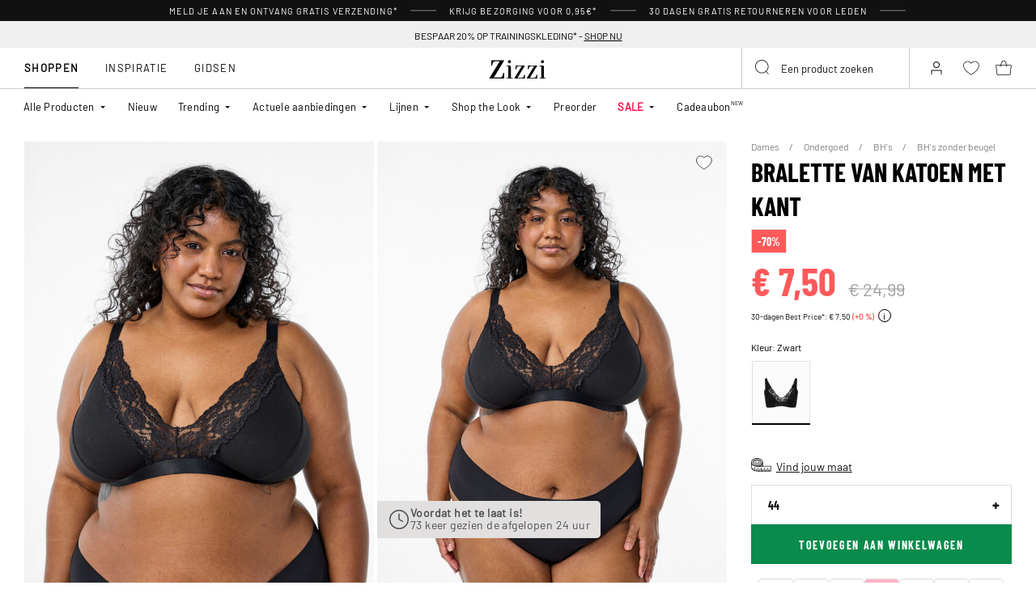

--- FILE ---
content_type: text/html;charset=UTF-8
request_url: https://www.zizzi.be/bralette-van-katoen-met-kant-zwart-44-L00072A019944.html
body_size: 62737
content:












<!-- Include Page Designer Campaign Banner JavaScript and Styles only once here rather than at component level. -->
<!-- There should only be one Campagin Banner added on a PD page. Multiple Banners is unsupported at the moment. -->


<!DOCTYPE html>
<html lang="nl-be" class="page-product-show">
<head>
<!--[if gt IE 9]><!-->



    


    
    <script>
        (function(){function r(n,e,t){function i(o,u){if(!e[o]){if(!n[o]){var f="function"==typeof require&&require;if(!u&&f)return f(o,!0);if(a)return a(o,!0);var c=new Error("Cannot find module '"+o+"'");throw c.code="MODULE_NOT_FOUND",c}var s=e[o]={exports:{}};n[o][0].call(s.exports,function(r){var e=n[o][1][r];return i(e||r)},s,s.exports,r,n,e,t)}return e[o].exports}for(var a="function"==typeof require&&require,o=0;o<t.length;o++)i(t[o]);return i}return r})()({1:[function(r,n,e){"use strict";function t(r,n){return o(r)||a(r,n)||i()}function i(){throw new TypeError("Invalid attempt to destructure non-iterable instance")}function a(r,n){var e=[];var t=true;var i=false;var a=undefined;try{for(var o=r[Symbol.iterator](),u;!(t=(u=o.next()).done);t=true){e.push(u.value);if(n&&e.length===n)break}}catch(r){i=true;a=r}finally{try{if(!t&&o["return"]!=null)o["return"]()}finally{if(i)throw a}}return e}function o(r){if(Array.isArray(r))return r}(function(r,n){var e="3.2";var i=Date.now();if(!Object.entries){Object.entries=function(r){var n=Object.keys(r),e=n.length,t=new Array(e);while(e--){t[e]=[n[e],r[n[e]]]}return t}}function a(){var r="cs_test_cookie=1";var n=document.location.hostname.split(".");for(var e=n.length-1;e>=0;e--){var t=n.slice(e).join(".");document.cookie=r+";domain=."+t+";";if(document.cookie.indexOf(r)>-1){document.cookie=r.split("=")[0]+"=;domain=."+t+";expires=Thu, 01 Jan 1970 00:00:01 GMT;";return t}}return document.location.hostname}function o(r,n){var e=[n];var t=r.substring(0,r.length-n.length);if(t.length>0){var i=t.split(".");i.pop();var a=n;for(var o=i.length-1;o>=0;o--){a=i[o]+"."+a;e.push(a)}}return e}function u(r,n,e,t,i){var a=r+"="+n+";";if(e!==null){a+="expires="+e+";"}if(t!==null){a+="domain="+t+";"}if(i){a+="secure;"}a+="path=/;";document.cookie=a}var f=Date.now();var c=[];var s=document.cookie;if(!s){return}var l=a();var v=o(document.location.hostname,l);s=s.split(/; */);var h={};for(var d=0;d<s.length;d++){h[s[d].substring(0,s[d].indexOf("="))]=s[d].substring(s[d].indexOf("=")+1)}var g="_acs_";var p="_acs__acsr_";var b=[];Object.entries(h).forEach(function(r){var n=t(r,2),e=n[0],i=n[1];if(e.indexOf(g)===0){var a=true;for(var o in v){if(e===g+v[o]){a=false;break}}if(a){b.push(e);return}try{var s=JSON.parse(h[e]);if(s.c){var l=e.substring(g.length);for(var d=0,p=Object.entries(s.c);d<p.length;d++){var m=t(p[d],2),O=m[0],w=m[1];var x=parseInt(w.e,36)*1e3;if(!(O in h)&&x>f){u(O,w.v,new Date(x).toUTCString(),w.r?null:"."+l,w.s?true:false)}}}}catch(r){c.push({n:e,v:h[e],e:r})}}});b.forEach(function(r){var n=h[r];if(r.indexOf(p)===0){if(!(r.substring(p.length)in h)){u(r.substring(p.length),n,null,null,null);return}}if(r.indexOf(g)===0){if(!(r.substring(g.length)in h)){u(r.substring(g.length),n,null,l,null)}}});var m=Date.now();r.acqps={v:e,s:i,e:m,t:m-i,w:c}})(window)},{}]},{},[1]);
    </script>
    


    

    <script>!function(){"use strict";function e(e,t){for(var r=0;r<t.length;r++){var n=t[r];n.enumerable=n.enumerable||!1,n.configurable=!0,"value"in n&&(n.writable=!0),Object.defineProperty(e,n.key,n)}}function t(e,t,r){return t in e?Object.defineProperty(e,t,{value:r,enumerable:!0,configurable:!0,writable:!0}):e[t]=r,e}function r(e,t){return function(e){if(Array.isArray(e))return e}(e)||function(e,t){var r=null==e?null:"undefined"!=typeof Symbol&&e[Symbol.iterator]||e["@@iterator"];if(null!=r){var n,a,o=[],i=!0,s=!1;try{for(r=r.call(e);!(i=(n=r.next()).done)&&(o.push(n.value),!t||o.length!==t);i=!0);}catch(e){s=!0,a=e}finally{try{i||null==r.return||r.return()}finally{if(s)throw a}}return o}}(e,t)||function(e,t){if(e){if("string"==typeof e)return n(e,t);var r=Object.prototype.toString.call(e).slice(8,-1);return"Object"===r&&e.constructor&&(r=e.constructor.name),"Map"===r||"Set"===r?Array.from(e):"Arguments"===r||/^(?:Ui|I)nt(?:8|16|32)(?:Clamped)?Array$/.test(r)?n(e,t):void 0}}(e,t)||function(){throw new TypeError("Invalid attempt to destructure non-iterable instance.\nIn order to be iterable, non-array objects must have a [Symbol.iterator]() method.")}()}function n(e,t){(null==t||t>e.length)&&(t=e.length);for(var r=0,n=new Array(t);r<t;r++)n[r]=e[r];return n}function a(e,t){return function(e,t){return t.get?t.get.call(e):t.value}(e,i(e,t,"get"))}function o(e,t,r){return function(e,t,r){if(t.set)t.set.call(e,r);else{if(!t.writable)throw new TypeError("attempted to set read only private field");t.value=r}}(e,i(e,t,"set"),r),r}function i(e,t,r){if(!t.has(e))throw new TypeError("attempted to "+r+" private field on non-instance");return t.get(e)}function s(e,t,r){if(!t.has(e))throw new TypeError("attempted to get private field on non-instance");return r}function c(e,t){if(t.has(e))throw new TypeError("Cannot initialize the same private elements twice on an object")}function l(e,t,r){c(e,t),t.set(e,r)}function u(e,t){c(e,t),t.add(e)}var p=[" daum[ /]"," deusu/","(?:^| )site","@[a-z]","\\(at\\)[a-z]","\\(github\\.com/","\\[at\\][a-z]","^12345","^<","^[\\w \\.\\-\\(\\)]+(/v?\\d+(\\.\\d+)?(\\.\\d{1,10})?)?$","^[^ ]{50,}$","^active","^ad muncher","^anglesharp/","^anonymous","^avsdevicesdk/","^axios/","^bidtellect/","^biglotron","^castro","^clamav[ /]","^cobweb/","^coccoc","^custom","^ddg[_-]android","^discourse","^dispatch/\\d","^downcast/","^duckduckgo","^facebook","^fdm[ /]\\d","^getright/","^gozilla/","^hatena","^hobbit","^hotzonu","^hwcdn/","^jeode/","^jetty/","^jigsaw","^linkdex","^lwp[-: ]","^metauri","^microsoft bits","^movabletype","^mozilla/\\d\\.\\d \\(compatible;?\\)$","^mozilla/\\d\\.\\d \\w*$","^navermailapp","^netsurf","^offline explorer","^phantom","^php","^postman","^postrank","^python","^read","^reed","^restsharp/","^snapchat","^space bison","^svn","^swcd ","^taringa","^test certificate info","^thumbor/","^tumblr/","^user-agent:mozilla","^valid","^venus/fedoraplanet","^w3c","^webbandit/","^webcopier","^wget","^whatsapp","^xenu link sleuth","^yahoo","^yandex","^zdm/\\d","^zoom marketplace/","^{{.*}}$","adbeat\\.com","appinsights","archive","ask jeeves/teoma","bit\\.ly/","bluecoat drtr","bot","browsex","burpcollaborator","capture","catch","check","chrome-lighthouse","chromeframe","client","cloud","crawl","dareboost","datanyze","dataprovider","dejaclick","dmbrowser","download","evc-batch/","feed","firephp","freesafeip","ghost","gomezagent","google","headlesschrome/","http","httrack","hubspot marketing grader","hydra","ibisbrowser","images","iplabel","ips-agent","java","library","mail\\.ru/","manager","monitor","morningscore/","neustar wpm","news","nutch","offbyone","optimize","pageburst","pagespeed","perl","pingdom","powermarks","preview","proxy","ptst[ /]\\d","reader","rexx;","rigor","rss","scan","scrape","search","serp ?reputation ?management","server","sogou","sparkler/","spider","statuscake","stumbleupon\\.com","supercleaner","synapse","synthetic","taginspector/","torrent","tracemyfile","transcoder","trendsmapresolver","twingly recon","url","virtuoso","wappalyzer","webglance","webkit2png","websitemetadataretriever","whatcms/","wordpress","zgrab"];!function(e){try{new RegExp("(?<! cu)bot").test("dangerbot")}catch(t){return e}[["bot","(?<! cu)bot"],["google","(?<! (?:channel/|google/))google(?!(app|/google| pixel))"],["http","(?<!(?:lib))http"],["java","java(?!;)"],["search","(?<! ya(?:yandex)?)search"]].forEach((function(t){var n=r(t,2),a=n[0],o=n[1],i=e.lastIndexOf(a);~i&&e.splice(i,1,o)}))}(p);var d=new WeakMap,f=new WeakMap,h=new WeakSet,g=new WeakSet;function m(){o(this,f,new RegExp(a(this,d).join("|"),"i"))}function b(e){return a(this,d).indexOf(e.toLowerCase())}var v=new(function(){function n(e){var a=this;return function(e,t){if(!(e instanceof t))throw new TypeError("Cannot call a class as a function")}(this,n),u(this,g),u(this,h),l(this,d,{writable:!0,value:void 0}),l(this,f,{writable:!0,value:void 0}),o(this,d,e||p.slice()),s(this,h,m).call(this),Object.defineProperties((function(e){return a.test(e)}),Object.entries(Object.getOwnPropertyDescriptors(n.prototype)).reduce((function(e,n){var o=r(n,2),i=o[0],s=o[1];return"function"==typeof s.value&&Object.assign(e,t({},i,{value:a[i].bind(a)})),"function"==typeof s.get&&Object.assign(e,t({},i,{get:function(){return a[i]}})),e}),{}))}var i,c;return i=n,(c=[{key:"pattern",get:function(){return new RegExp(a(this,f))}},{key:"test",value:function(e){return Boolean(e)&&a(this,f).test(e)}},{key:"find",value:function(){var e=arguments.length>0&&void 0!==arguments[0]?arguments[0]:"",t=e.match(a(this,f));return t&&t[0]}},{key:"matches",value:function(){var e=arguments.length>0&&void 0!==arguments[0]?arguments[0]:"";return a(this,d).filter((function(t){return new RegExp(t,"i").test(e)}))}},{key:"clear",value:function(){var e=arguments.length>0&&void 0!==arguments[0]?arguments[0]:"";this.exclude(this.matches(e))}},{key:"extend",value:function(){var e=this,t=arguments.length>0&&void 0!==arguments[0]?arguments[0]:[];[].push.apply(a(this,d),t.filter((function(t){return-1===s(e,g,b).call(e,t)})).map((function(e){return e.toLowerCase()}))),s(this,h,m).call(this)}},{key:"exclude",value:function(){for(var e=arguments.length>0&&void 0!==arguments[0]?arguments[0]:[],t=e.length;t--;){var r=s(this,g,b).call(this,e[t]);r>-1&&a(this,d).splice(r,1)}s(this,h,m).call(this)}},{key:"spawn",value:function(e){return new n(e||a(this,d))}}])&&e(i.prototype,c),Object.defineProperty(i,"prototype",{writable:!1}),n}());!function(e,t,r,n){if(!n.sessionStorage.getItem("__sftkCacheBuster"))if(-1!==n.location.search.indexOf("__sftkCacheBuster")||v(navigator.userAgent))n.sessionStorage.setItem("__sftkCacheBuster",!0);else{var a=document.createElement(e),o=document.getElementsByTagName(e)[0];a.id="CookieConsent",a.src="https://policy.app.cookieinformation.com/uc.js",a.defer=1,a.setAttribute("data-culture","NL"),a.setAttribute("data-consent-sharing-iframe-placement","body"),o.parentNode.insertBefore(a,o)}}("script",0,0,window)}();</script>


    




    
        <script type="text/javascript">
            !function(e,r){var t=!1;function n(e){if(!t){t=!0,Grin=e.Grin||(e.Grin=[]);var n=r.createElement("script");n.type="text/javascript",n.async=!0,n.src="https://d38xvr37kwwhcm.cloudfront.net/js/grin-sdk.js";var c=r.getElementsByTagName("script")[0];c.parentNode.insertBefore(n,c)}}["click","scroll","mousemove","touchstart"].forEach(function(r){e.addEventListener(r,n,{once:!0})})}(window,document);
        </script>
    


    


    <script>
        window.interdeal = {
            get sitekey (){ return "50165778c6c24ee6c5d4607d3f485f6f"},
            get domains(){
                return {
                    "js": "https://cdn.equalweb.com/",
                    "acc": "https://access.equalweb.com/"
                }
            },
            "Position": "left",
            "Menulang": "NL",
            "hideBtn": true                        
        };

        (function(doc, head, body){
            var coreCall             = doc.createElement('script');
            coreCall.src             = interdeal.domains.js + 'core/5.1.13/accessibility.js';
            coreCall.defer           = true;
            coreCall.integrity       = 'sha512-70/AbMe6C9H3r5hjsQleJEY4y5l9ykt4WYSgyZj/WjpY/ord/26LWfva163b9W+GwWkfwbP0iLT+h6KRl+LoXA==';
            coreCall.crossOrigin     = 'anonymous';
            coreCall.setAttribute('data-cfasync', true );
            body? body.appendChild(coreCall) : head.appendChild(coreCall);
        })(document, document.head, document.body);
    </script>



<script defer type="text/javascript" src="/on/demandware.static/Sites-zizzi-Site/-/nl_BE/v1769295961042/js/main.js"></script>

    <script defer type="text/javascript" 
        src="/on/demandware.static/Sites-zizzi-Site/-/nl_BE/v1769295961042/js/productDetail.js" 
         
    >
    </script>

    <script defer type="text/javascript" 
        src="/on/demandware.static/Sites-zizzi-Site/-/nl_BE/v1769295961042/js/storeAvailability.js" 
         
    >
    </script>

    <script defer type="text/javascript" 
        src="/on/demandware.static/Sites-zizzi-Site/-/nl_BE/v1769295961042/js/campaignBanner.js" 
         
    >
    </script>


<!--<![endif]-->
<meta charset=UTF-8>

<meta http-equiv="x-ua-compatible" content="ie=edge">

<meta name="viewport" content="width=device-width, initial-scale=1, maximum-scale=1" >

<title>Bralette van katoen met kant - Zwart - Maat 44 - Zizzi</title>

<meta name="description" content="Bestel Bralette van katoen met kant in Zwart hier bij Zizzi voor 7.5 EUR - Maat 44 - Snelle levering - Gratis retour*" />




<link rel="alternate" href="https://www.zizzifashion.com/cotton-bralette-with-lace-black-L00072A0199.html" hreflang="en-bg" />

<link rel="alternate" href="https://www.zizzifashion.com/cotton-bralette-with-lace-black-L00072A0199.html" hreflang="en-hr" />

<link rel="alternate" href="https://www.zizzifashion.com/cotton-bralette-with-lace-black-L00072A0199.html" hreflang="en-cz" />

<link rel="alternate" href="https://www.zizzifashion.com/cotton-bralette-with-lace-black-L00072A0199.html" hreflang="en-ee" />

<link rel="alternate" href="https://www.zizzifashion.com/cotton-bralette-with-lace-black-L00072A0199.html" hreflang="en-gr" />

<link rel="alternate" href="https://www.zizzifashion.com/cotton-bralette-with-lace-black-L00072A0199.html" hreflang="en-hu" />

<link rel="alternate" href="https://www.zizzifashion.com/cotton-bralette-with-lace-black-L00072A0199.html" hreflang="en-it" />

<link rel="alternate" href="https://www.zizzifashion.com/cotton-bralette-with-lace-black-L00072A0199.html" hreflang="en-lu" />

<link rel="alternate" href="https://www.zizzifashion.com/cotton-bralette-with-lace-black-L00072A0199.html" hreflang="en-pt" />

<link rel="alternate" href="https://www.zizzifashion.com/cotton-bralette-with-lace-black-L00072A0199.html" hreflang="en-ro" />

<link rel="alternate" href="https://www.zizzifashion.com/cotton-bralette-with-lace-black-L00072A0199.html" hreflang="en-sk" />

<link rel="alternate" href="https://www.zizzifashion.com/cotton-bralette-with-lace-black-L00072A0199.html" hreflang="en-si" />

<link rel="alternate" href="https://www.zizzifashion.com/cotton-bralette-with-lace-black-L00072A0199.html" hreflang="en-es" />

<link rel="alternate" href="https://www.zizzifashion.fr/soutien-gorge-sans-armature-en-coton-avec-dentelle-noir-L00072A0199.html" hreflang="fr-fr" />

<link rel="alternate" href="https://www.zizzi.de/baumwoll-bralette-mit-spitze-schwarz-L00072A0199.html" hreflang="de-de" />

<link rel="alternate" href="https://www.zizzifashion.ie/cotton-bralette-with-lace-black-L00072A0199.html" hreflang="en-ie" />

<link rel="alternate" href="https://www.zizzifashion.ch/baumwoll-bralette-mit-spitze-schwarz-L00072A0199.html" hreflang="de-ch" />

<link rel="alternate" href="https://www.zizzi.se/bralette-i-bomull-med-spets-svart-L00072A0199.html" hreflang="sv-se" />

<link rel="alternate" href="https://www.zizzi.pl/bawelniana-braletka-z-koronka-czarne-L00072A0199.html" hreflang="pl-pl" />

<link rel="alternate" href="https://www.zizzi.no/bralette-i-bomull-med-blonder-svart-L00072A0199.html" hreflang="no-no" />

<link rel="alternate" href="https://www.zizzi.dk/bralette-i-bomuld-med-blonder-sort-L00072A0199.html" hreflang="da-dk" />

<link rel="alternate" href="https://www.zizzi.nl/bralette-van-katoen-met-kant-zwart-L00072A0199.html" hreflang="nl-nl" />

<link rel="alternate" href="https://www.zizzi.at/baumwoll-bralette-mit-spitze-schwarz-L00072A0199.html" hreflang="de-at" />

<link rel="alternate" href="https://www.zizzi.be/bralette-van-katoen-met-kant-zwart-44-L00072A019944.html" hreflang="nl-be" />

<link rel="alternate" href="https://www.zizzifashion.ch/fr/soutien-gorge-sans-armature-en-coton-avec-dentelle-noir-L00072A0199.html" hreflang="fr-ch" />

<link rel="alternate" href="https://www.zizzi.be/fr/soutien-gorge-sans-armature-en-coton-avec-dentelle-noir-L00072A0199.html" hreflang="fr-be" />

<link rel="alternate" href="https://www.zizzi.fi/puuvillainen-bralette-pitsilla-musta-L00072A0199.html" hreflang="fi-fi" />





	
		
			<meta property="og:title" content="Bralette van katoen met kant - Zwart - Maat 44 - Zizzi" />
		
	
		
			<meta property="og:description" content="Bestel Bralette van katoen met kant in Zwart hier bij Zizzi voor 7.5 EUR - Maat 44 - Snelle levering - Gratis retour*" />
		
	
		
			<meta property="og:type" content="website" />
		
	
		
			<meta property="og:url" content="https://www.zizzi.be/bralette-van-katoen-met-kant-zwart-44-L00072A019944.html" />
		
	
		
			<meta property="og:image" content="https://www.zizzi.be/dw/image/v2/BGBM_PRD/on/demandware.static/-/Sites-ballgroup-master-catalog/default/dw10b02de1/images/Packshot/L00072A-0199_Front.jpg?sw=705&amp;sh=967&amp;sm=fit" />
		
	
		
			<meta property="og:image:width" content="705" />
		
	
		
			<meta property="og:image:height" content="967" />
		
	
		
			<meta property="og:locale" content="nl_BE" />
		
	
		
			<meta property="og:site_name" content="Zizzi" />
		
	








<link rel="apple-touch-icon" href="/on/demandware.static/Sites-zizzi-Site/-/default/dwa2c51358/images/favicons/apple-touch-icon.png" sizes="180x180" />
<link rel="icon" type="image/png" href="/on/demandware.static/Sites-zizzi-Site/-/default/dwba8f0e07/images/favicons/favicon-16x16.png" sizes="16x16" />
<link rel="icon" type="image/png" href="/on/demandware.static/Sites-zizzi-Site/-/default/dwda89037b/images/favicons/favicon-32x32.png" sizes="32x32" />

<link rel="stylesheet" href="/on/demandware.static/Sites-zizzi-Site/-/nl_BE/v1769295961042/css/global.css" />
<link rel="preload" href="/on/demandware.static/Sites-zizzi-Site/-/nl_BE/v1769295961042/css/fonts.css" as="style" onload="this.rel='stylesheet'" />
<noscript>
    <link rel="stylesheet" href="/on/demandware.static/Sites-zizzi-Site/-/nl_BE/v1769295961042/css/fonts.css"/>
    <link rel="stylesheet" href="/on/demandware.static/Sites-zizzi-Site/-/nl_BE/v1769295961042/css/global.css"/>
</noscript>


    <link rel="stylesheet" href="/on/demandware.static/Sites-zizzi-Site/-/nl_BE/v1769295961042/css/product/detail.css"  />

    <link rel="stylesheet" href="/on/demandware.static/Sites-zizzi-Site/-/nl_BE/v1769295961042/css/experience/components/commerceAssets/campaignBanner.css"  />

    <link rel="stylesheet" href="/on/demandware.static/Sites-zizzi-Site/-/nl_BE/v1769295961042/css/pageDesigner.css"  />


    <link rel="stylesheet" href="/on/demandware.static/Sites-zizzi-Site/-/nl_BE/v1769295961042/css/storeLocator.css" 
    media="print" onload="this.media='all'" />











    
    <script>
        var _conv_page_type = 'productshow';
    </script>

    

    
        <script>
            var _conv_product_sku = 'L00072A019944';
            var _conv_product_name = 'Bralette van katoen met kant';
        </script>
    

    
    


    <script type="text/javascript" src="//cdn-4.convertexperiments.com/js/10043205-10045204.js"></script>

<script>
    const urlParams = new URLSearchParams( window.location.search);
    if (urlParams.get("userid")) {
        localStorage.setItem('raptorUserId', urlParams.get("userid"));
    }
</script>






<script>
window.languageCode = 'nl_BE'
window.raptor||(window.raptor={serverSideCookies: ["rsa"],q:[{event:"trackevent",params: Object.assign({"p7": localStorage.getItem("raptorUserId") || window.userId, "p26": window.languageCode},{p1:"pageview", p28: window.location.href })}],push:function(event,params,options){this.q.push({event:event,params:params,options:options})},customerId: "6294"});
</script>




    <script>
        var trackingData = JSON.parse(decodeURIComponent(window.atob('[base64]'))) || [];
        trackingData.forEach(event => {
            if (event.p1 === "setUser") {
                window.raptor.push("setRuid", event.ruid);
            } else {
                window.raptor.push("trackevent", Object.assign({
                    "p7": localStorage.getItem("raptorUserId") || window.userId,
                    "p26": window.languageCode
                }, event));
            }
        });
    </script>



<script defer src="/on/demandware.static/Sites-zizzi-Site/-/nl_BE/v1769295961042/js/raptor.js"></script>

<script>
    window.pageAction = 'productshow';
    window.currencyCode = 'EUR';
    window.dataLayer = window.dataLayer || [];
    window.dataLayerPageType = 'product';
    function gtag() {
        dataLayer.push(arguments);
    }

    gtag('consent', 'default', { ad_storage: 'denied', analytics_storage: 'denied', wait_for_update: 500 });
    gtag('set', 'ads_data_redaction', true);
    gtag('set', 'url_passthrough', false);

    dataLayer.push({"pageType":"product","categoryName":"Bralette van katoen met kant","contentGrouping":"Bralette van katoen met kant","storefront_language":"nl-be"});

    function updateGoogleConsent(adStorage, analyticsStorage) {
        gtag('consent', 'update', { ad_storage: adStorage ? "granted" : "denied", analytics_storage: analyticsStorage ? "granted" : "denied"});
    }

</script>


<script>
    window.dataLayer = window.dataLayer || [];
    dataLayer.push({"uid":"","sid":"tlJMpxMgojg0hAHTNb-aKW_Pya9YdmYoSLU=","deviceType":"desktop","customerGroup":"DesktopDevice,Dutch(Belgium),EverymarkedbutNL,Everyone,Everyone_without_influencer,MobileAndDesktopDevice,NotClubZizzi,NotClubZizziNewMarkets,NotClubZizzi_NOT_DE,NotClubZizzi_Not_DK,NotClubZizzi_Not_NO,Pluslet,SUB-TEST-ON-CONTROL,Unregistered,be-int,fitGuaranteeFalse","abTestSeg":""});
</script>


<!-- Google Tag Manager -->
<script>(function(w,d,s,l,i,k){w[l]=w[l]||[];w[l].push({'gtm.start':
new Date().getTime(),event:'gtm.js'});var f=d.getElementsByTagName(s)[0],
j=d.createElement(s),dl=l!='dataLayer'?'&l='+l:'';j.async=true;j.src=
k+'?id='+i+dl;j.addEventListener('load',function(){var _ge = new CustomEvent('gtm_loaded', { bubbles: true });d.dispatchEvent(_ge);
});f.parentNode.insertBefore(j,f);
})(window,document,'script','dataLayer','GTM-NCB64XD', 'https://www.googletagmanager.com/gtm.js');</script>
<!-- End Google Tag Manager -->


<script defer src="/on/demandware.static/Sites-zizzi-Site/-/nl_BE/v1769295961042/js/tagmanager.js"></script>



<link rel="stylesheet" href="/on/demandware.static/Sites-zizzi-Site/-/nl_BE/v1769295961042/css/skin/skin.css" />






    <!-- SPEED KIT JS --> <script src="https://zizzi.app.baqend.com/v1/speedkit/install.js" async crossorigin="anonymous"></script>


<link rel="canonical" href="https://www.zizzi.be/bralette-van-katoen-met-kant-zwart-44-L00072A019944.html"/>

<script type="text/javascript">//<!--
/* <![CDATA[ (head-active_data.js) */
var dw = (window.dw || {});
dw.ac = {
    _analytics: null,
    _events: [],
    _category: "",
    _searchData: "",
    _anact: "",
    _anact_nohit_tag: "",
    _analytics_enabled: "true",
    _timeZone: "Europe/Copenhagen",
    _capture: function(configs) {
        if (Object.prototype.toString.call(configs) === "[object Array]") {
            configs.forEach(captureObject);
            return;
        }
        dw.ac._events.push(configs);
    },
	capture: function() { 
		dw.ac._capture(arguments);
		// send to CQ as well:
		if (window.CQuotient) {
			window.CQuotient.trackEventsFromAC(arguments);
		}
	},
    EV_PRD_SEARCHHIT: "searchhit",
    EV_PRD_DETAIL: "detail",
    EV_PRD_RECOMMENDATION: "recommendation",
    EV_PRD_SETPRODUCT: "setproduct",
    applyContext: function(context) {
        if (typeof context === "object" && context.hasOwnProperty("category")) {
        	dw.ac._category = context.category;
        }
        if (typeof context === "object" && context.hasOwnProperty("searchData")) {
        	dw.ac._searchData = context.searchData;
        }
    },
    setDWAnalytics: function(analytics) {
        dw.ac._analytics = analytics;
    },
    eventsIsEmpty: function() {
        return 0 == dw.ac._events.length;
    }
};
/* ]]> */
// -->
</script>
<script type="text/javascript">//<!--
/* <![CDATA[ (head-cquotient.js) */
var CQuotient = window.CQuotient = {};
CQuotient.clientId = 'bgbm-zizzi';
CQuotient.realm = 'BGBM';
CQuotient.siteId = 'zizzi';
CQuotient.instanceType = 'prd';
CQuotient.locale = 'nl_BE';
CQuotient.fbPixelId = '__UNKNOWN__';
CQuotient.activities = [];
CQuotient.cqcid='';
CQuotient.cquid='';
CQuotient.cqeid='';
CQuotient.cqlid='';
CQuotient.apiHost='api.cquotient.com';
/* Turn this on to test against Staging Einstein */
/* CQuotient.useTest= true; */
CQuotient.useTest = ('true' === 'false');
CQuotient.initFromCookies = function () {
	var ca = document.cookie.split(';');
	for(var i=0;i < ca.length;i++) {
	  var c = ca[i];
	  while (c.charAt(0)==' ') c = c.substring(1,c.length);
	  if (c.indexOf('cqcid=') == 0) {
		CQuotient.cqcid=c.substring('cqcid='.length,c.length);
	  } else if (c.indexOf('cquid=') == 0) {
		  var value = c.substring('cquid='.length,c.length);
		  if (value) {
		  	var split_value = value.split("|", 3);
		  	if (split_value.length > 0) {
			  CQuotient.cquid=split_value[0];
		  	}
		  	if (split_value.length > 1) {
			  CQuotient.cqeid=split_value[1];
		  	}
		  	if (split_value.length > 2) {
			  CQuotient.cqlid=split_value[2];
		  	}
		  }
	  }
	}
}
CQuotient.getCQCookieId = function () {
	if(window.CQuotient.cqcid == '')
		window.CQuotient.initFromCookies();
	return window.CQuotient.cqcid;
};
CQuotient.getCQUserId = function () {
	if(window.CQuotient.cquid == '')
		window.CQuotient.initFromCookies();
	return window.CQuotient.cquid;
};
CQuotient.getCQHashedEmail = function () {
	if(window.CQuotient.cqeid == '')
		window.CQuotient.initFromCookies();
	return window.CQuotient.cqeid;
};
CQuotient.getCQHashedLogin = function () {
	if(window.CQuotient.cqlid == '')
		window.CQuotient.initFromCookies();
	return window.CQuotient.cqlid;
};
CQuotient.trackEventsFromAC = function (/* Object or Array */ events) {
try {
	if (Object.prototype.toString.call(events) === "[object Array]") {
		events.forEach(_trackASingleCQEvent);
	} else {
		CQuotient._trackASingleCQEvent(events);
	}
} catch(err) {}
};
CQuotient._trackASingleCQEvent = function ( /* Object */ event) {
	if (event && event.id) {
		if (event.type === dw.ac.EV_PRD_DETAIL) {
			CQuotient.trackViewProduct( {id:'', alt_id: event.id, type: 'raw_sku'} );
		} // not handling the other dw.ac.* events currently
	}
};
CQuotient.trackViewProduct = function(/* Object */ cqParamData){
	var cq_params = {};
	cq_params.cookieId = CQuotient.getCQCookieId();
	cq_params.userId = CQuotient.getCQUserId();
	cq_params.emailId = CQuotient.getCQHashedEmail();
	cq_params.loginId = CQuotient.getCQHashedLogin();
	cq_params.product = cqParamData.product;
	cq_params.realm = cqParamData.realm;
	cq_params.siteId = cqParamData.siteId;
	cq_params.instanceType = cqParamData.instanceType;
	cq_params.locale = CQuotient.locale;
	
	if(CQuotient.sendActivity) {
		CQuotient.sendActivity(CQuotient.clientId, 'viewProduct', cq_params);
	} else {
		CQuotient.activities.push({activityType: 'viewProduct', parameters: cq_params});
	}
};
/* ]]> */
// -->
</script>


    
    <script type="application/ld+json">
        {"@context":"http://schema.org","@type":"BreadcrumbList","itemListElement":[{"@type":"ListItem","name":"Dames","position":0,"item":"https://www.zizzi.be/dames/"},{"@type":"ListItem","name":"Ondergoed","position":1,"item":"https://www.zizzi.be/dames/ondergoed/"},{"@type":"ListItem","name":"BH's","position":2,"item":"https://www.zizzi.be/dames/ondergoed/bhs/"},{"@type":"ListItem","name":"BH's zonder beugel","position":3,"item":"https://www.zizzi.be/dames/ondergoed/bhs/bhs-zonder-beugel/"}]}
    </script>



   <script type="application/ld+json">
        {"@context":"http://schema.org/","@type":"Product","name":"Bralette van katoen met kant","category":"BH's zonder beugel","description":"Beha van Devoted by Zizzi.\n\nZachte beha met verstelbare schouderbandjes, elastiek onder de buste en hoge zijnaden, voor lichte steun en een comfortabele pasvorm. De beha is gemaakt van een zachte en rekbare katoenkwaliteit met kant.\n\nDe beha sluit aan de achterkant met 3 haakjes en 4 rijen voor aanpassing, voor een optimale pasvorm.","mpn":"L00072A019944","sku":"L00072A019944","gtin13":"5711288454281","productid":"L00072A019944","url":"https://www.zizzi.be/bralette-van-katoen-met-kant-zwart-44-L00072A019944.html","color":"Zwart","pattern":"","size":{"@type":"SizeSpecification","name":"44","sizeSystem":"https://schema.org/WearableSizeSystemEurope","sizeGroup":["https://schema.org/WearableSizeGroupPlus","https://schema.org/WearableSizeGroupBig"]},"material":"95% Cotton,5% Elastane","brand":{"@type":"Brand","name":"Devoted by Zizzi"},"image":["https://www.zizzi.be/dw/image/v2/BGBM_PRD/on/demandware.static/-/Sites-ballgroup-master-catalog/default/dw1c5eef09/images/Model/L00072A-0199_ModelFront.jpg?sw=820&sh=1129&sm=fit","https://www.zizzi.be/dw/image/v2/BGBM_PRD/on/demandware.static/-/Sites-ballgroup-master-catalog/default/dw3357040b/images/Model/L00072A-0199_ModelFullBody.jpg?sw=820&sh=1129&sm=fit","https://www.zizzi.be/dw/image/v2/BGBM_PRD/on/demandware.static/-/Sites-ballgroup-master-catalog/default/dw896d3dd3/images/Model/L00072A-0199_ModelBack.jpg?sw=820&sh=1129&sm=fit","https://www.zizzi.be/dw/image/v2/BGBM_PRD/on/demandware.static/-/Sites-ballgroup-master-catalog/default/dw7dcfd511/images/Model/L00072A-0199_ModelDetail1.jpg?sw=820&sh=1129&sm=fit"],"audience":{"@type":"PeopleAudience","suggestedGender":"Female"},"offers":{"url":"https://www.zizzi.be/bralette-van-katoen-met-kant-zwart-44-L00072A019944.html","@type":"Offer","priceCurrency":"EUR","price":"7.50","itemCondition":"https://schema.org/NewCondition","availability":"http://schema.org/InStock","hasMerchantReturnPolicy":{"@type":"MerchantReturnPolicy","applicableCountry":"BE","returnPolicyCategory":"https://schema.org/MerchantReturnFiniteReturnWindow","merchantReturnDays":30,"returnMethod":"https://schema.org/ReturnByMail","returnPolicyCountry":"BE","returnFees":"https://schema.org/FreeReturn","returnShippingFeesAmount":{"@type":"MonetaryAmount","value":0,"currency":"EUR"}},"shippingDetails":{"@type":"OfferShippingDetails","shippingRate":{"@type":"MonetaryAmount","value":6.95,"currency":"EUR"},"shippingDestination":{"@type":"DefinedRegion","addressCountry":"BE"},"deliveryTime":{"@type":"ShippingDeliveryTime","businessDays":{"@type":"OpeningHoursSpecification","dayOfWeek":["https://schema.org/Monday","https://schema.org/Tuesday","https://schema.org/Wednesday","https://schema.org/Thursday","https://schema.org/Friday"]},"cutoffTime":"15:00:00+0100","handlingTime":{"@type":"QuantitativeValue","minValue":0,"maxValue":1,"unitCode":"d"},"transitTime":{"@type":"QuantitativeValue","minValue":3,"maxValue":5,"unitCode":"d"}}}}}
    </script>






<!-- Include Page Designer html head region. Usefull for adding scripts in to the head tag -->

</head>
<body>
<!-- Google Tag Manager (noscript) -->
<noscript><iframe src="https://www.googletagmanager.com/ns.html?id=GTM-NCB64XD"
height="0" width="0" style="display:none;visibility:hidden"></iframe></noscript>
<!-- End Google Tag Manager (noscript) -->

<div class="page" data-action="Product-Show" data-querystring="pid=L00072A019944" >












<header class="header">
    <div class="header-banner">
        <div class="d-flex justify-content-between">
            <div class="col content">
                
	 


	
<div class="html-slot-container">
    
        
            <ul class="promo-list">
	<li>Meld je aan en ontvang gratis verzending*</li>
	<li class="js-show-delivery-info" data-modal-title="Levering" data-url="https://www.zizzi.be/on/demandware.store/Sites-zizzi-Site/nl_BE/Page-GetAjaxPDPage?cid=shipping-info-panel">Krijg bezorging voor 0,95&euro;*</li>
	<li>30 dagen gratis retourneren voor leden</li>
</ul>
<style>
.js-show-delivery-info {
    cursor: pointer;
}
</style>
        
    
</div>
 
	
            </div>
        </div>
    </div>

    <div class="notifications-banner">
        
	 


	
<div class="html-slot-container">
    
        
            <style>
.header-notification.header-notification-info {background-color:#EFEFEF!important;}
.notifications-banner .header-notification-content {
    padding-left: 15px;
    padding-right: 15px;
    display: grid;
    text-align: center;
}
.notifications-banner a,.notifications-banner a:hover{
text-decoration:none;
color:#000000;
}
.notifications-banner .header-notification:before{display:none;}

.notifications-banner p {
    padding: 4px;
}

</style>
<div class="header-notification header-notification-info">
    <div class="header-notification-content">
        <p><a href="https://www.zizzi.be/dames/sportkleding/">
<strong>BESPAAR 20% OP TRAININGSKLEDING*</strong> - <u>SHOP NU</u></a>
        </p>
    </div>

</div>
        
    
</div>
 
	
    </div>

    <div class="header__bottom js-header-bottom-sticky">
        <div class="header__nav collapsible-md">
            <button
                class="header__nav-toggler title js-nav-toggler"
                type="button"
                aria-controls="navbar"
                aria-expanded="false"
                aria-label="Toggle navigation"
            >
                <span class="visually-hidden">Menu</span>
            </button>

            








<nav id="nav" class="nav js-nav">
    <span class="nav__close-wrapper js-nav-close-wrapper">
        <button class="nav__close js-nav-close">
            






<span class="svg-wrapper " style="width:15px; height:15px;">
<svg viewbox="0 0 413.348 413.348" xmlns="http://www.w3.org/2000/svg"><path d="m413.348 24.354-24.354-24.354-182.32 182.32-182.32-182.32-24.354 24.354 182.32 182.32-182.32 182.32 24.354 24.354 182.32-182.32 182.32 182.32 24.354-24.354-182.32-182.32z"/></svg>
</span>

        </button>
    </span>
    <div class="nav-container">
        
        

        
            
            
            
            <div class="new-nav-mobile-section  visible-to-mobile-only ">
                <!-- To display category name -->
                
                <div class="nav__flyout-section-title heading-text ">
                    In de mode 
                </div>
                
                

                <!-- To display subcategories in accordion or till limitToShow -->
                
                <div class="items " >
                    <ul class="nav__list-third">
                        
                            
                            
                                
                                    <li class=" showSubCategory">
                                        <a class="nav__item-third" href="https://www.zizzi.be/nieuw/"  >
                                            
                                                <div class="icon">
                                                    <span class="svg-wrapper" style="width:27px; height:27px;">
                                                        <img src="[data-uri] 1w" data-src="https://www.zizzi.be/on/demandware.static/-/Sites-ballgroup-storefront-catalog/default/dw92286795/new-navigation/kategorier__nyheder.svg" width="27" height="27" alt="menu icon"/>
                                                    </span>
                                                </div>
                                            
                                            <div class="nav__link-third">
                                                Nieuw 
                                            </div>
                                        </a>
                                    </li>
                                
                            
                        
                            
                            
                                
                                    <li class=" showSubCategory">
                                        <a class="nav__item-third" href="https://www.zizzi.be/shop-the-look/"  >
                                            
                                                <div class="icon">
                                                    <span class="svg-wrapper" style="width:27px; height:27px;">
                                                        <img src="[data-uri] 1w" data-src="https://www.zizzi.be/on/demandware.static/-/Sites-ballgroup-storefront-catalog/default/dw66e7f985/new-navigation/newicons/kategorier__shop_the_look.svg" width="27" height="27" alt="menu icon"/>
                                                    </span>
                                                </div>
                                            
                                            <div class="nav__link-third">
                                                Shop the look 
                                            </div>
                                        </a>
                                    </li>
                                
                            
                        
                            
                            
                                
                                    <li class=" showSubCategory">
                                        <a class="nav__item-third" href="https://www.zizzi.be/verkoop/"  >
                                            
                                                <div class="icon">
                                                    <span class="svg-wrapper" style="width:27px; height:27px;">
                                                        <img src="[data-uri] 1w" data-src="https://www.zizzi.be/on/demandware.static/-/Sites-ballgroup-storefront-catalog/default/dweecc818d/new-navigation/kategorier__udsalg.svg" width="27" height="27" alt="menu icon"/>
                                                    </span>
                                                </div>
                                            
                                            <div class="nav__link-third">
                                                Sale 
                                            </div>
                                        </a>
                                    </li>
                                
                            
                        
                            
                            
                                
                            
                        
                            
                            
                                
                            
                        
                            
                            
                                
                            
                        
                            
                            
                                
                            
                        
                            
                            
                                
                            
                        
                    </ul>
                

                    <!-- To display subcategories after clicking see-more -->
                    <ul  id="collapsibleOffersList-Trending-link-menulink"  class="nav__list-third collapse">
                        
                            
                        
                            
                        
                            
                        
                            
                                <li class="">
                                    <a class="nav__item-third" href="https://www.zizzi.be/trends/nieuwe-seizoensartikelen/"  >
                                        
                                            <div class="icon">
                                                <span class="svg-wrapper" style="width:27px; height:27px;">
                                                    <img src="[data-uri] 1w" data-src="https://www.zizzi.be/on/demandware.static/-/Sites-ballgroup-storefront-catalog/default/dw37c8e7ec/new-navigation/kategorier__alle varer.svg" width="27" height="27" alt="menu icon"/>
                                                </span>
                                            </div>
                                        
                                        <div class="nav__link-third">
                                            Nieuwe seizoensartikelen 
                                        </div>
                                    </a>
                                </li>
                            
                        
                            
                                <li class="">
                                    <a class="nav__item-third" href="https://www.zizzi.be/seizoen/seizoensjassen-gebreide-mode/"  >
                                        
                                            <div class="icon">
                                                <span class="svg-wrapper" style="width:27px; height:27px;">
                                                    <img src="[data-uri] 1w" data-src="https://www.zizzi.be/on/demandware.static/-/Sites-ballgroup-storefront-catalog/default/dwabbc67ca/new-navigation/kategorier__strik.svg" width="27" height="27" alt="menu icon"/>
                                                </span>
                                            </div>
                                        
                                        <div class="nav__link-third">
                                            Winterklaar: Jassen &amp; breigoed 
                                        </div>
                                    </a>
                                </li>
                            
                        
                            
                                <li class="">
                                    <a class="nav__item-third" href="https://www.zizzi.be/trends/gekleed-in-denim/"  >
                                        
                                            <div class="icon">
                                                <span class="svg-wrapper" style="width:27px; height:27px;">
                                                    <img src="[data-uri] 1w" data-src="https://www.zizzi.be/on/demandware.static/-/Sites-ballgroup-storefront-catalog/default/dw31a877ab/new-navigation/kategorier__jeans.svg" width="27" height="27" alt="menu icon"/>
                                                </span>
                                            </div>
                                        
                                        <div class="nav__link-third">
                                            Gekleed in denim 
                                        </div>
                                    </a>
                                </li>
                            
                        
                            
                                <li class="">
                                    <a class="nav__item-third" href="https://www.zizzi.be/trends/helder-licht/"  >
                                        
                                            <div class="icon">
                                                <span class="svg-wrapper" style="width:27px; height:27px;">
                                                    <img src="[data-uri] 1w" data-src="https://www.zizzi.be/on/demandware.static/-/Sites-ballgroup-storefront-catalog/default/dw92286795/new-navigation/kategorier__nyheder.svg" width="27" height="27" alt="menu icon"/>
                                                </span>
                                            </div>
                                        
                                        <div class="nav__link-third">
                                            Bruine tinten 
                                        </div>
                                    </a>
                                </li>
                            
                        
                            
                                <li class="">
                                    <a class="nav__item-third" href="https://www.zizzi.be/trends/kleding-met-stippen/"  >
                                        
                                            <div class="icon">
                                                <span class="svg-wrapper" style="width:27px; height:27px;">
                                                    <img src="[data-uri] 1w" data-src="https://www.zizzi.be/on/demandware.static/-/Sites-ballgroup-storefront-catalog/default/dw27fe76fe/new-navigation/kategorier__dots.svg" width="27" height="27" alt="menu icon"/>
                                                </span>
                                            </div>
                                        
                                        <div class="nav__link-third">
                                            Kleding met stippen 
                                        </div>
                                    </a>
                                </li>
                            
                        
                    </ul>

                    <!-- To display showmore link -->
                    
                        <ul class="nav__list-third">
                            <li class="seemore">
                                
                                <div class="nav__item-third collapsed see-more-less-text" data-toggle="collapse" aria-expanded="false" data-target="#collapsibleOffersList-Trending-link-menulink">
                                    <span class="collapsed">
                                        Bekijk meer
                                    </span>
                                    <span class="expanded">
                                        Minder zien
                                    </span>
                                </div>
                            </li>
                        </ul>
                    
                </div>
            </div>
            
        
            
            
            
            <div class="new-nav-mobile-section   ">
                <!-- To display category name -->
                
                <div class="nav__flyout-section-title heading-text ">
                    Alle Producten  <span class="product-count">3200+</span> 
                </div>
                
                

                <!-- To display subcategories in accordion or till limitToShow -->
                
                <div class="items " >
                    <ul class="nav__list-third">
                        
                            
                            
                                
                                    <li class=" showSubCategory">
                                        <a class="nav__item-third" href="https://www.zizzi.be/dames/"  >
                                            
                                                <div class="icon">
                                                    <span class="svg-wrapper" style="width:27px; height:27px;">
                                                        <img src="[data-uri] 1w" data-src="https://www.zizzi.be/on/demandware.static/-/Sites-ballgroup-storefront-catalog/default/dwecc487f3/new-navigation/newicons/kategorier__alle_varer.svg" width="27" height="27" alt="menu icon"/>
                                                    </span>
                                                </div>
                                            
                                            <div class="nav__link-third">
                                                Alle Producten 
                                            </div>
                                        </a>
                                    </li>
                                
                            
                        
                            
                            
                                
                                    <li class=" showSubCategory">
                                        <a class="nav__item-third" href="https://www.zizzi.be/meest-verkocht/"  >
                                            
                                                <div class="icon">
                                                    <span class="svg-wrapper" style="width:27px; height:27px;">
                                                        <img src="[data-uri] 1w" data-src="https://www.zizzi.be/on/demandware.static/-/Sites-ballgroup-storefront-catalog/default/dwff3ad717/new-navigation/kategorier__inspiration.svg" width="27" height="27" alt="menu icon"/>
                                                    </span>
                                                </div>
                                            
                                            <div class="nav__link-third">
                                                Meest verkocht 
                                            </div>
                                        </a>
                                    </li>
                                
                            
                        
                            
                            
                                
                                    <li class=" showSubCategory">
                                        <a class="nav__item-third" href="/dames/jurken/"  >
                                            
                                                <div class="icon">
                                                    <span class="svg-wrapper" style="width:27px; height:27px;">
                                                        <img src="[data-uri] 1w" data-src="https://www.zizzi.be/on/demandware.static/-/Sites-ballgroup-storefront-catalog/default/dwa065e7a9/new-navigation/kategorier__kjoler.svg" width="27" height="27" alt="menu icon"/>
                                                    </span>
                                                </div>
                                            
                                            <div class="nav__link-third">
                                                Jurken 
                                            </div>
                                        </a>
                                    </li>
                                
                            
                        
                            
                            
                                
                            
                        
                            
                            
                                
                            
                        
                            
                            
                                
                            
                        
                            
                            
                                
                            
                        
                            
                            
                                
                            
                        
                            
                            
                                
                            
                        
                            
                            
                                
                            
                        
                            
                            
                                
                            
                        
                            
                            
                                
                            
                        
                            
                            
                                
                            
                        
                            
                            
                                
                            
                        
                            
                            
                                
                            
                        
                            
                            
                                
                            
                        
                            
                            
                                
                            
                        
                            
                            
                                
                            
                        
                            
                            
                                
                            
                        
                            
                            
                                
                            
                        
                            
                            
                                
                            
                        
                    </ul>
                

                    <!-- To display subcategories after clicking see-more -->
                    <ul  id="collapsibleOffersList-women"  class="nav__list-third collapse">
                        
                            
                        
                            
                        
                            
                        
                            
                                <li class="">
                                    <a class="nav__item-third" href="/dames/t-shirts-tops/"  >
                                        
                                            <div class="icon">
                                                <span class="svg-wrapper" style="width:27px; height:27px;">
                                                    <img src="[data-uri] 1w" data-src="https://www.zizzi.be/on/demandware.static/-/Sites-ballgroup-storefront-catalog/default/dwbb91f4ca/new-navigation/kategorier__t-shirts.svg" width="27" height="27" alt="menu icon"/>
                                                </span>
                                            </div>
                                        
                                        <div class="nav__link-third">
                                            T-shirts &amp; Tops 
                                        </div>
                                    </a>
                                </li>
                            
                        
                            
                                <li class="">
                                    <a class="nav__item-third" href="/dames/blouses/"  >
                                        
                                            <div class="icon">
                                                <span class="svg-wrapper" style="width:27px; height:27px;">
                                                    <img src="[data-uri] 1w" data-src="https://www.zizzi.be/on/demandware.static/-/Sites-ballgroup-storefront-catalog/default/dw06f557c4/new-navigation/kategorier__bluser.svg" width="27" height="27" alt="menu icon"/>
                                                </span>
                                            </div>
                                        
                                        <div class="nav__link-third">
                                            Blouses 
                                        </div>
                                    </a>
                                </li>
                            
                        
                            
                                <li class="">
                                    <a class="nav__item-third" href="/dames/vesten-truien/"  >
                                        
                                            <div class="icon">
                                                <span class="svg-wrapper" style="width:27px; height:27px;">
                                                    <img src="[data-uri] 1w" data-src="https://www.zizzi.be/on/demandware.static/-/Sites-ballgroup-storefront-catalog/default/dwabbc67ca/new-navigation/kategorier__strik.svg" width="27" height="27" alt="menu icon"/>
                                                </span>
                                            </div>
                                        
                                        <div class="nav__link-third">
                                            Vesten &amp; truien 
                                        </div>
                                    </a>
                                </li>
                            
                        
                            
                                <li class="">
                                    <a class="nav__item-third" href="/dames/jassen/"  >
                                        
                                            <div class="icon">
                                                <span class="svg-wrapper" style="width:27px; height:27px;">
                                                    <img src="[data-uri] 1w" data-src="https://www.zizzi.be/on/demandware.static/-/Sites-ballgroup-storefront-catalog/default/dw6ebc5298/new-navigation/kategorier__jakker.svg" width="27" height="27" alt="menu icon"/>
                                                </span>
                                            </div>
                                        
                                        <div class="nav__link-third">
                                            Jassen 
                                        </div>
                                    </a>
                                </li>
                            
                        
                            
                                <li class="">
                                    <a class="nav__item-third" href="https://www.zizzi.be/dames/jassen/blazers/"  >
                                        
                                            <div class="icon">
                                                <span class="svg-wrapper" style="width:27px; height:27px;">
                                                    <img src="[data-uri] 1w" data-src="https://www.zizzi.be/on/demandware.static/-/Sites-ballgroup-storefront-catalog/default/dwbb60665a/new-navigation/kategorier__blazer.svg" width="27" height="27" alt="menu icon"/>
                                                </span>
                                            </div>
                                        
                                        <div class="nav__link-third">
                                            Blazers 
                                        </div>
                                    </a>
                                </li>
                            
                        
                            
                                <li class="">
                                    <a class="nav__item-third" href="/dames/broeken-leggings/"  >
                                        
                                            <div class="icon">
                                                <span class="svg-wrapper" style="width:27px; height:27px;">
                                                    <img src="[data-uri] 1w" data-src="https://www.zizzi.be/on/demandware.static/-/Sites-ballgroup-storefront-catalog/default/dw07a02712/new-navigation/kategorier__bukser.svg" width="27" height="27" alt="menu icon"/>
                                                </span>
                                            </div>
                                        
                                        <div class="nav__link-third">
                                            Broeken &amp; Leggings 
                                        </div>
                                    </a>
                                </li>
                            
                        
                            
                                <li class="">
                                    <a class="nav__item-third" href="/dames/jeans/"  >
                                        
                                            <div class="icon">
                                                <span class="svg-wrapper" style="width:27px; height:27px;">
                                                    <img src="[data-uri] 1w" data-src="https://www.zizzi.be/on/demandware.static/-/Sites-ballgroup-storefront-catalog/default/dw31a877ab/new-navigation/kategorier__jeans.svg" width="27" height="27" alt="menu icon"/>
                                                </span>
                                            </div>
                                        
                                        <div class="nav__link-third">
                                            Jeans 
                                        </div>
                                    </a>
                                </li>
                            
                        
                            
                                <li class="">
                                    <a class="nav__item-third" href="/dames/shorts/"  >
                                        
                                            <div class="icon">
                                                <span class="svg-wrapper" style="width:27px; height:27px;">
                                                    <img src="[data-uri] 1w" data-src="https://www.zizzi.be/on/demandware.static/-/Sites-ballgroup-storefront-catalog/default/dw0fa24fe1/new-navigation/kategorier__shorts.svg" width="27" height="27" alt="menu icon"/>
                                                </span>
                                            </div>
                                        
                                        <div class="nav__link-third">
                                            Shorts 
                                        </div>
                                    </a>
                                </li>
                            
                        
                            
                                <li class="">
                                    <a class="nav__item-third" href="/dames/rokken/"  >
                                        
                                            <div class="icon">
                                                <span class="svg-wrapper" style="width:27px; height:27px;">
                                                    <img src="[data-uri] 1w" data-src="https://www.zizzi.be/on/demandware.static/-/Sites-ballgroup-storefront-catalog/default/dw747d6140/new-navigation/kategorier__nederdel.svg" width="27" height="27" alt="menu icon"/>
                                                </span>
                                            </div>
                                        
                                        <div class="nav__link-third">
                                            Rokken 
                                        </div>
                                    </a>
                                </li>
                            
                        
                            
                                <li class="">
                                    <a class="nav__item-third" href="/dames/sweats/"  >
                                        
                                            <div class="icon">
                                                <span class="svg-wrapper" style="width:27px; height:27px;">
                                                    <img src="[data-uri] 1w" data-src="https://www.zizzi.be/on/demandware.static/-/Sites-ballgroup-storefront-catalog/default/dw0f42d274/new-navigation/kategorier__sweats.svg" width="27" height="27" alt="menu icon"/>
                                                </span>
                                            </div>
                                        
                                        <div class="nav__link-third">
                                            Sweats 
                                        </div>
                                    </a>
                                </li>
                            
                        
                            
                                <li class="">
                                    <a class="nav__item-third" href="/dames/nachtkleding/"  >
                                        
                                            <div class="icon">
                                                <span class="svg-wrapper" style="width:27px; height:27px;">
                                                    <img src="[data-uri] 1w" data-src="https://www.zizzi.be/on/demandware.static/-/Sites-ballgroup-storefront-catalog/default/dw65ff5d98/new-navigation/kategorier__natt&oslash;j.svg" width="27" height="27" alt="menu icon"/>
                                                </span>
                                            </div>
                                        
                                        <div class="nav__link-third">
                                            Nachtkleding 
                                        </div>
                                    </a>
                                </li>
                            
                        
                            
                                <li class="">
                                    <a class="nav__item-third" href="/dames/sportkleding/"  >
                                        
                                            <div class="icon">
                                                <span class="svg-wrapper" style="width:27px; height:27px;">
                                                    <img src="[data-uri] 1w" data-src="https://www.zizzi.be/on/demandware.static/-/Sites-ballgroup-storefront-catalog/default/dwecc487f3/new-navigation/newicons/kategorier__alle_varer.svg" width="27" height="27" alt="menu icon"/>
                                                </span>
                                            </div>
                                        
                                        <div class="nav__link-third">
                                            Sportkleding 
                                        </div>
                                    </a>
                                </li>
                            
                        
                            
                                <li class="">
                                    <a class="nav__item-third" href="/dames/ondergoed/"  >
                                        
                                            <div class="icon">
                                                <span class="svg-wrapper" style="width:27px; height:27px;">
                                                    <img src="[data-uri] 1w" data-src="https://www.zizzi.be/on/demandware.static/-/Sites-ballgroup-storefront-catalog/default/dwc6a7639e/new-navigation/kategorier__undert&oslash;j.svg" width="27" height="27" alt="menu icon"/>
                                                </span>
                                            </div>
                                        
                                        <div class="nav__link-third">
                                            Ondergoed 
                                        </div>
                                    </a>
                                </li>
                            
                        
                            
                                <li class="">
                                    <a class="nav__item-third" href="/dames/shapewear/"  >
                                        
                                            <div class="icon">
                                                <span class="svg-wrapper" style="width:27px; height:27px;">
                                                    <img src="[data-uri] 1w" data-src="https://www.zizzi.be/on/demandware.static/-/Sites-ballgroup-storefront-catalog/default/dw01b4ce64/new-navigation/kategorier__shapewear.svg" width="27" height="27" alt="menu icon"/>
                                                </span>
                                            </div>
                                        
                                        <div class="nav__link-third">
                                            Shapewear 
                                        </div>
                                    </a>
                                </li>
                            
                        
                            
                                <li class="">
                                    <a class="nav__item-third" href="/dames/zwemkleding/"  >
                                        
                                            <div class="icon">
                                                <span class="svg-wrapper" style="width:27px; height:27px;">
                                                    <img src="[data-uri] 1w" data-src="https://www.zizzi.be/on/demandware.static/-/Sites-ballgroup-storefront-catalog/default/dwcfb91247/new-navigation/kategorier__badet&oslash;j.svg" width="27" height="27" alt="menu icon"/>
                                                </span>
                                            </div>
                                        
                                        <div class="nav__link-third">
                                            Zwemkleding 
                                        </div>
                                    </a>
                                </li>
                            
                        
                            
                                <li class="">
                                    <a class="nav__item-third" href="/dames/schoenen/"  >
                                        
                                            <div class="icon">
                                                <span class="svg-wrapper" style="width:27px; height:27px;">
                                                    <img src="[data-uri] 1w" data-src="https://www.zizzi.be/on/demandware.static/-/Sites-ballgroup-storefront-catalog/default/dw56b851dd/new-navigation/kategorier__sko.svg" width="27" height="27" alt="menu icon"/>
                                                </span>
                                            </div>
                                        
                                        <div class="nav__link-third">
                                            Schoenen 
                                        </div>
                                    </a>
                                </li>
                            
                        
                            
                                <li class="">
                                    <a class="nav__item-third" href="/dames/accessoires/"  >
                                        
                                            <div class="icon">
                                                <span class="svg-wrapper" style="width:27px; height:27px;">
                                                    <img src="[data-uri] 1w" data-src="https://www.zizzi.be/on/demandware.static/-/Sites-ballgroup-storefront-catalog/default/dw91d83660/new-navigation/kategorier__accessories.svg" width="27" height="27" alt="menu icon"/>
                                                </span>
                                            </div>
                                        
                                        <div class="nav__link-third">
                                            Accessoires 
                                        </div>
                                    </a>
                                </li>
                            
                        
                            
                                <li class="">
                                    <a class="nav__item-third" href="/dames/basics/"  >
                                        
                                            <div class="icon">
                                                <span class="svg-wrapper" style="width:27px; height:27px;">
                                                    <img src="[data-uri] 1w" data-src="https://www.zizzi.be/on/demandware.static/-/Sites-ballgroup-storefront-catalog/default/dwe644e406/new-navigation/kategorier__toppe.svg" width="27" height="27" alt="menu icon"/>
                                                </span>
                                            </div>
                                        
                                        <div class="nav__link-third">
                                            Basics 
                                        </div>
                                    </a>
                                </li>
                            
                        
                    </ul>

                    <!-- To display showmore link -->
                    
                        <ul class="nav__list-third">
                            <li class="seemore">
                                
                                <div class="nav__item-third collapsed see-more-less-text" data-toggle="collapse" aria-expanded="false" data-target="#collapsibleOffersList-women">
                                    <span class="collapsed">
                                        Bekijk meer
                                    </span>
                                    <span class="expanded">
                                        Minder zien
                                    </span>
                                </div>
                            </li>
                        </ul>
                    
                </div>
            </div>
            
        
            
            
            
            <div class="new-nav-mobile-section   ">
                <!-- To display category name -->
                
                    <div class="accordion-section-heading-text collapsed" data-toggle="collapse" data-target="#collapsibleOffersList-offerrightnow-menulink">
                
                <div class="nav__flyout-section-title heading-text ">
                    Actuele aanbiedingen 
                </div>
                
                
                    </div>
                

                <!-- To display subcategories in accordion or till limitToShow -->
                
                <div class="items collapse show-as-accordion"  id="collapsibleOffersList-offerrightnow-menulink" >
                    <ul class="nav__list-third">
                        
                            
                            
                                <li class=" showSubCategory">
                                    <a class="nav__item-third" href="https://www.zizzi.be/2-stuks-prijzen/c59329.html"  >
                                        
                                        <div class="nav__link-third">
                                            2-stuks-prijzen  
                                        </div>
                                    </a>
                                </li>
                            
                        
                            
                            
                                <li class=" showSubCategory">
                                    <a class="nav__item-third" href="https://www.zizzi.be/dames/ondergoed/"  >
                                        
                                        <div class="nav__link-third">
                                            3 voor 2 | Op alle ondergoed  
                                        </div>
                                    </a>
                                </li>
                            
                        
                            
                            
                                <li class=" showSubCategory">
                                    <a class="nav__item-third" href="https://www.zizzi.be/last-chance/"  >
                                        
                                        <div class="nav__link-third">
                                            Last Chance 50-70%  
                                        </div>
                                    </a>
                                </li>
                            
                        
                            
                            
                                <li class=" showSubCategory">
                                    <a class="nav__item-third" href="https://www.zizzi.be/verkoop/"  >
                                        
                                        <div class="nav__link-third">
                                            Sale  
                                        </div>
                                    </a>
                                </li>
                            
                        
                    </ul>
                

                    <!-- To display subcategories after clicking see-more -->
                    <ul  class="nav__list-third d-none">
                        
                            
                                <li class="">
                                    <a class="nav__item-third" href="https://www.zizzi.be/2-stuks-prijzen/c59329.html"  >
                                        
                                        <div class="nav__link-third">
                                            2-stuks-prijzen 
                                        </div>
                                    </a>
                                </li>
                            
                        
                            
                                <li class="">
                                    <a class="nav__item-third" href="https://www.zizzi.be/dames/ondergoed/"  >
                                        
                                        <div class="nav__link-third">
                                            3 voor 2 | Op alle ondergoed 
                                        </div>
                                    </a>
                                </li>
                            
                        
                            
                                <li class="">
                                    <a class="nav__item-third" href="https://www.zizzi.be/last-chance/"  >
                                        
                                        <div class="nav__link-third">
                                            Last Chance 50-70% 
                                        </div>
                                    </a>
                                </li>
                            
                        
                            
                                <li class="">
                                    <a class="nav__item-third" href="https://www.zizzi.be/verkoop/"  >
                                        
                                        <div class="nav__link-third">
                                            Sale 
                                        </div>
                                    </a>
                                </li>
                            
                        
                    </ul>

                    <!-- To display showmore link -->
                    
                </div>
            </div>
            
        
            
            
            
            <div class="new-nav-mobile-section   ">
                <!-- To display category name -->
                
                    <div class="accordion-section-heading-text collapsed" data-toggle="collapse" data-target="#collapsibleOffersList-Collections-lines-menulink">
                
                <div class="nav__flyout-section-title heading-text ">
                    Lijnen 
                </div>
                
                    <div class="nav__flyout-section-subtext">Best Price, FLASH en meer</div>
                
                
                    </div>
                

                <!-- To display subcategories in accordion or till limitToShow -->
                
                <div class="items collapse show-as-accordion"  id="collapsibleOffersList-Collections-lines-menulink" >
                    <ul class="nav__list-third">
                        
                            
                            
                                <li class=" showSubCategory">
                                    <a class="nav__item-third" href="https://www.zizzi.be/best-price/"  >
                                        
                                        <div class="nav__link-third">
                                            Best Price  
                                        </div>
                                    </a>
                                </li>
                            
                        
                            
                            
                                <li class=" showSubCategory">
                                    <a class="nav__item-third" href="https://www.zizzi.be/dames/flash/"  >
                                        
                                        <div class="nav__link-third">
                                            FLASH  
                                        </div>
                                    </a>
                                </li>
                            
                        
                            
                            
                                <li class=" showSubCategory">
                                    <a class="nav__item-third" href="https://www.zizzi.be/reflect/"  >
                                        
                                        <div class="nav__link-third">
                                            Reflect  
                                        </div>
                                    </a>
                                </li>
                            
                        
                            
                            
                                <li class=" showSubCategory">
                                    <a class="nav__item-third" href="https://www.zizzi.be/dames/ondergoed/"  >
                                        
                                        <div class="nav__link-third">
                                            Ondergoed  
                                        </div>
                                    </a>
                                </li>
                            
                        
                            
                            
                                <li class=" showSubCategory">
                                    <a class="nav__item-third" href="https://www.zizzi.be/dames/sportkleding/"  >
                                        
                                        <div class="nav__link-third">
                                            Sportkleding  
                                        </div>
                                    </a>
                                </li>
                            
                        
                            
                            
                                <li class=" showSubCategory">
                                    <a class="nav__item-third" href="https://www.zizzi.be/dames/schoenen/"  >
                                        
                                        <div class="nav__link-third">
                                            Schoenen  
                                        </div>
                                    </a>
                                </li>
                            
                        
                            
                            
                                <li class=" showSubCategory">
                                    <a class="nav__item-third" href="https://www.zizzi.be/dames/zwangerschapskleding/"  >
                                        
                                        <div class="nav__link-third">
                                            Zwangerschapskleding  
                                        </div>
                                    </a>
                                </li>
                            
                        
                            
                            
                                <li class=" showSubCategory">
                                    <a class="nav__item-third" href="https://www.zizzi.be/dames/homewear/"  >
                                        
                                        <div class="nav__link-third">
                                            Homewear  
                                        </div>
                                    </a>
                                </li>
                            
                        
                            
                            
                                <li class=" showSubCategory">
                                    <a class="nav__item-third" href="https://www.zizzi.be/dames/zwemkleding/"  >
                                        
                                        <div class="nav__link-third">
                                            Zwemkleding  
                                        </div>
                                    </a>
                                </li>
                            
                        
                    </ul>
                

                    <!-- To display subcategories after clicking see-more -->
                    <ul  class="nav__list-third d-none">
                        
                            
                                <li class="">
                                    <a class="nav__item-third" href="https://www.zizzi.be/best-price/"  >
                                        
                                        <div class="nav__link-third">
                                            Best Price 
                                        </div>
                                    </a>
                                </li>
                            
                        
                            
                                <li class="">
                                    <a class="nav__item-third" href="https://www.zizzi.be/dames/flash/"  >
                                        
                                        <div class="nav__link-third">
                                            FLASH 
                                        </div>
                                    </a>
                                </li>
                            
                        
                            
                                <li class="">
                                    <a class="nav__item-third" href="https://www.zizzi.be/reflect/"  >
                                        
                                        <div class="nav__link-third">
                                            Reflect 
                                        </div>
                                    </a>
                                </li>
                            
                        
                            
                                <li class="">
                                    <a class="nav__item-third" href="https://www.zizzi.be/dames/ondergoed/"  >
                                        
                                        <div class="nav__link-third">
                                            Ondergoed 
                                        </div>
                                    </a>
                                </li>
                            
                        
                            
                                <li class="">
                                    <a class="nav__item-third" href="https://www.zizzi.be/dames/sportkleding/"  >
                                        
                                        <div class="nav__link-third">
                                            Sportkleding 
                                        </div>
                                    </a>
                                </li>
                            
                        
                            
                                <li class="">
                                    <a class="nav__item-third" href="https://www.zizzi.be/dames/schoenen/"  >
                                        
                                        <div class="nav__link-third">
                                            Schoenen 
                                        </div>
                                    </a>
                                </li>
                            
                        
                            
                                <li class="">
                                    <a class="nav__item-third" href="https://www.zizzi.be/dames/zwangerschapskleding/"  >
                                        
                                        <div class="nav__link-third">
                                            Zwangerschapskleding 
                                        </div>
                                    </a>
                                </li>
                            
                        
                            
                                <li class="">
                                    <a class="nav__item-third" href="https://www.zizzi.be/dames/homewear/"  >
                                        
                                        <div class="nav__link-third">
                                            Homewear 
                                        </div>
                                    </a>
                                </li>
                            
                        
                            
                                <li class="">
                                    <a class="nav__item-third" href="https://www.zizzi.be/dames/zwemkleding/"  >
                                        
                                        <div class="nav__link-third">
                                            Zwemkleding 
                                        </div>
                                    </a>
                                </li>
                            
                        
                    </ul>

                    <!-- To display showmore link -->
                    
                </div>
            </div>
            
        
            
            
            
                <a href="/nieuw/" title="Nieuw" class="direct-menu-link">
            
            <div class="new-nav-mobile-section link-menu  visible-to-desktop-only">
                <!-- To display category name -->
                
                    <div class="accordion-section-heading-text collapsed" data-toggle="collapse" data-target="#collapsibleOffersList-new-arrivals">
                
                <div class="nav__flyout-section-title heading-text no-accordion">
                    Nieuw 
                </div>
                
                
                    </div>
                

                <!-- To display subcategories in accordion or till limitToShow -->
                
                <div class="items collapse show-as-accordion" >
                    <ul class="nav__list-third">
                        
                    </ul>
                

                    <!-- To display subcategories after clicking see-more -->
                    <ul  id="collapsibleOffersList-new-arrivals"  class="nav__list-third collapse">
                        
                    </ul>

                    <!-- To display showmore link -->
                    
                </div>
            </div>
            
                </a>
            
        
            
            
            
            <div class="new-nav-mobile-section   visible-to-desktop-only">
                <!-- To display category name -->
                
                    <div class="accordion-section-heading-text collapsed" data-toggle="collapse" data-target="#collapsibleOffersList-trending-newmenulink">
                
                <div class="nav__flyout-section-title heading-text ">
                    Trending 
                </div>
                
                
                    </div>
                

                <!-- To display subcategories in accordion or till limitToShow -->
                
                <div class="items collapse show-as-accordion"  id="collapsibleOffersList-trending-newmenulink" >
                    <ul class="nav__list-third">
                        
                            
                            
                                <li class=" showSubCategory">
                                    <a class="nav__item-third" href="https://www.zizzi.be/trends/nieuwe-seizoensartikelen/"  >
                                        
                                        <div class="nav__link-third">
                                            Nieuwe seizoensartikelen  
                                        </div>
                                    </a>
                                </li>
                            
                        
                            
                            
                                <li class=" showSubCategory">
                                    <a class="nav__item-third" href="https://www.zizzi.be/seizoen/seizoensjassen-gebreide-mode/"  >
                                        
                                            <div class="icon">
                                                <span class="svg-wrapper" style="width:27px; height:27px;">
                                                    <img src="[data-uri] 1w" data-src="https://www.zizzi.be/on/demandware.static/-/Sites-ballgroup-storefront-catalog/default/dwabbc67ca/new-navigation/kategorier__strik.svg" width="27" height="27" alt="menu icon"/>
                                                </span>
                                            </div>
                                        
                                        <div class="nav__link-third">
                                            Winterklaar: Jassen &amp; breigoed  
                                        </div>
                                    </a>
                                </li>
                            
                        
                            
                            
                                <li class=" showSubCategory">
                                    <a class="nav__item-third" href="https://www.zizzi.be/trends/gekleed-in-denim/"  >
                                        
                                        <div class="nav__link-third">
                                            Gekleed in denim  
                                        </div>
                                    </a>
                                </li>
                            
                        
                            
                            
                                <li class=" showSubCategory">
                                    <a class="nav__item-third" href="https://www.zizzi.be/trends/helder-licht/"  >
                                        
                                            <div class="icon">
                                                <span class="svg-wrapper" style="width:27px; height:27px;">
                                                    <img src="[data-uri] 1w" data-src="https://www.zizzi.be/on/demandware.static/-/Sites-ballgroup-storefront-catalog/default/dw92286795/new-navigation/kategorier__nyheder.svg" width="27" height="27" alt="menu icon"/>
                                                </span>
                                            </div>
                                        
                                        <div class="nav__link-third">
                                            Bruine tinten  
                                        </div>
                                    </a>
                                </li>
                            
                        
                            
                            
                                <li class=" showSubCategory">
                                    <a class="nav__item-third" href="https://www.zizzi.be/trends/kleding-met-stippen/"  >
                                        
                                            <div class="icon">
                                                <span class="svg-wrapper" style="width:27px; height:27px;">
                                                    <img src="[data-uri] 1w" data-src="https://www.zizzi.be/on/demandware.static/-/Sites-ballgroup-storefront-catalog/default/dw27fe76fe/new-navigation/kategorier__dots.svg" width="27" height="27" alt="menu icon"/>
                                                </span>
                                            </div>
                                        
                                        <div class="nav__link-third">
                                            Kleding met stippen  
                                        </div>
                                    </a>
                                </li>
                            
                        
                    </ul>
                

                    <!-- To display subcategories after clicking see-more -->
                    <ul  class="nav__list-third d-none">
                        
                            
                                <li class="">
                                    <a class="nav__item-third" href="https://www.zizzi.be/trends/nieuwe-seizoensartikelen/"  >
                                        
                                        <div class="nav__link-third">
                                            Nieuwe seizoensartikelen 
                                        </div>
                                    </a>
                                </li>
                            
                        
                            
                                <li class="">
                                    <a class="nav__item-third" href="https://www.zizzi.be/seizoen/seizoensjassen-gebreide-mode/"  >
                                        
                                            <div class="icon">
                                                <span class="svg-wrapper" style="width:27px; height:27px;">
                                                    <img src="[data-uri] 1w" data-src="https://www.zizzi.be/on/demandware.static/-/Sites-ballgroup-storefront-catalog/default/dwabbc67ca/new-navigation/kategorier__strik.svg" width="27" height="27" alt="menu icon"/>
                                                </span>
                                            </div>
                                        
                                        <div class="nav__link-third">
                                            Winterklaar: Jassen &amp; breigoed 
                                        </div>
                                    </a>
                                </li>
                            
                        
                            
                                <li class="">
                                    <a class="nav__item-third" href="https://www.zizzi.be/trends/gekleed-in-denim/"  >
                                        
                                        <div class="nav__link-third">
                                            Gekleed in denim 
                                        </div>
                                    </a>
                                </li>
                            
                        
                            
                                <li class="">
                                    <a class="nav__item-third" href="https://www.zizzi.be/trends/helder-licht/"  >
                                        
                                            <div class="icon">
                                                <span class="svg-wrapper" style="width:27px; height:27px;">
                                                    <img src="[data-uri] 1w" data-src="https://www.zizzi.be/on/demandware.static/-/Sites-ballgroup-storefront-catalog/default/dw92286795/new-navigation/kategorier__nyheder.svg" width="27" height="27" alt="menu icon"/>
                                                </span>
                                            </div>
                                        
                                        <div class="nav__link-third">
                                            Bruine tinten 
                                        </div>
                                    </a>
                                </li>
                            
                        
                            
                                <li class="">
                                    <a class="nav__item-third" href="https://www.zizzi.be/trends/kleding-met-stippen/"  >
                                        
                                            <div class="icon">
                                                <span class="svg-wrapper" style="width:27px; height:27px;">
                                                    <img src="[data-uri] 1w" data-src="https://www.zizzi.be/on/demandware.static/-/Sites-ballgroup-storefront-catalog/default/dw27fe76fe/new-navigation/kategorier__dots.svg" width="27" height="27" alt="menu icon"/>
                                                </span>
                                            </div>
                                        
                                        <div class="nav__link-third">
                                            Kleding met stippen 
                                        </div>
                                    </a>
                                </li>
                            
                        
                    </ul>

                    <!-- To display showmore link -->
                    
                </div>
            </div>
            
        
            
            
            
            <div class="new-nav-mobile-section   visible-to-desktop-only">
                <!-- To display category name -->
                
                    <div class="accordion-section-heading-text collapsed" data-toggle="collapse" data-target="#collapsibleOffersList-shop-the-look">
                
                <div class="nav__flyout-section-title heading-text ">
                    Shop the Look 
                </div>
                
                
                    </div>
                

                <!-- To display subcategories in accordion or till limitToShow -->
                
                <div class="items collapse show-as-accordion"  id="collapsibleOffersList-shop-the-look" >
                    <ul class="nav__list-third">
                        
                            
                            
                                <li class=" showSubCategory">
                                    <a class="nav__item-third" href="/shop-the-look/trends/"  >
                                        
                                        <div class="nav__link-third">
                                            Trends  
                                        </div>
                                    </a>
                                </li>
                            
                        
                            
                            
                                <li class=" showSubCategory">
                                    <a class="nav__item-third" href="/shop-the-look/lentetrends/"  >
                                        
                                        <div class="nav__link-third">
                                            Lentetrends  
                                        </div>
                                    </a>
                                </li>
                            
                        
                            
                            
                                <li class=" showSubCategory">
                                    <a class="nav__item-third" href="/shop-the-look/ondergoed/"  >
                                        
                                        <div class="nav__link-third">
                                            Ondergoed  
                                        </div>
                                    </a>
                                </li>
                            
                        
                            
                            
                                <li class=" showSubCategory">
                                    <a class="nav__item-third" href="/shop-the-look/denim/"  >
                                        
                                        <div class="nav__link-third">
                                            Denim  
                                        </div>
                                    </a>
                                </li>
                            
                        
                            
                            
                                <li class=" showSubCategory">
                                    <a class="nav__item-third" href="/shop-the-look/feestkleding/"  >
                                        
                                        <div class="nav__link-third">
                                            Feestkleding  
                                        </div>
                                    </a>
                                </li>
                            
                        
                            
                            
                                <li class=" showSubCategory">
                                    <a class="nav__item-third" href="/shop-the-look/alledaagse-kleding/"  >
                                        
                                        <div class="nav__link-third">
                                            Alledaagse kleding  
                                        </div>
                                    </a>
                                </li>
                            
                        
                            
                            
                                <li class=" showSubCategory">
                                    <a class="nav__item-third" href="/shop-the-look/sportkleding/"  >
                                        
                                        <div class="nav__link-third">
                                            Sportkleding  
                                        </div>
                                    </a>
                                </li>
                            
                        
                            
                            
                                <li class=" showSubCategory">
                                    <a class="nav__item-third" href="/shop-the-look/breiwerk-en-bovenkleding/"  >
                                        
                                        <div class="nav__link-third">
                                            Breiwerk en bovenkleding  
                                        </div>
                                    </a>
                                </li>
                            
                        
                            
                            
                                <li class=" showSubCategory">
                                    <a class="nav__item-third" href="/shop-the-look/shapewear/"  >
                                        
                                        <div class="nav__link-third">
                                            Shapewear  
                                        </div>
                                    </a>
                                </li>
                            
                        
                            
                            
                                <li class=" showSubCategory">
                                    <a class="nav__item-third" href="/shop-the-look/zwemkleding/"  >
                                        
                                        <div class="nav__link-third">
                                            Zwemkleding  
                                        </div>
                                    </a>
                                </li>
                            
                        
                    </ul>
                

                    <!-- To display subcategories after clicking see-more -->
                    <ul  class="nav__list-third d-none">
                        
                            
                                <li class="">
                                    <a class="nav__item-third" href="/shop-the-look/trends/"  >
                                        
                                        <div class="nav__link-third">
                                            Trends 
                                        </div>
                                    </a>
                                </li>
                            
                        
                            
                                <li class="">
                                    <a class="nav__item-third" href="/shop-the-look/lentetrends/"  >
                                        
                                        <div class="nav__link-third">
                                            Lentetrends 
                                        </div>
                                    </a>
                                </li>
                            
                        
                            
                                <li class="">
                                    <a class="nav__item-third" href="/shop-the-look/ondergoed/"  >
                                        
                                        <div class="nav__link-third">
                                            Ondergoed 
                                        </div>
                                    </a>
                                </li>
                            
                        
                            
                                <li class="">
                                    <a class="nav__item-third" href="/shop-the-look/denim/"  >
                                        
                                        <div class="nav__link-third">
                                            Denim 
                                        </div>
                                    </a>
                                </li>
                            
                        
                            
                                <li class="">
                                    <a class="nav__item-third" href="/shop-the-look/feestkleding/"  >
                                        
                                        <div class="nav__link-third">
                                            Feestkleding 
                                        </div>
                                    </a>
                                </li>
                            
                        
                            
                                <li class="">
                                    <a class="nav__item-third" href="/shop-the-look/alledaagse-kleding/"  >
                                        
                                        <div class="nav__link-third">
                                            Alledaagse kleding 
                                        </div>
                                    </a>
                                </li>
                            
                        
                            
                                <li class="">
                                    <a class="nav__item-third" href="/shop-the-look/sportkleding/"  >
                                        
                                        <div class="nav__link-third">
                                            Sportkleding 
                                        </div>
                                    </a>
                                </li>
                            
                        
                            
                                <li class="">
                                    <a class="nav__item-third" href="/shop-the-look/breiwerk-en-bovenkleding/"  >
                                        
                                        <div class="nav__link-third">
                                            Breiwerk en bovenkleding 
                                        </div>
                                    </a>
                                </li>
                            
                        
                            
                                <li class="">
                                    <a class="nav__item-third" href="/shop-the-look/shapewear/"  >
                                        
                                        <div class="nav__link-third">
                                            Shapewear 
                                        </div>
                                    </a>
                                </li>
                            
                        
                            
                                <li class="">
                                    <a class="nav__item-third" href="/shop-the-look/zwemkleding/"  >
                                        
                                        <div class="nav__link-third">
                                            Zwemkleding 
                                        </div>
                                    </a>
                                </li>
                            
                        
                    </ul>

                    <!-- To display showmore link -->
                    
                </div>
            </div>
            
        
            
            
            
                <a href="/preorder/" title="Preorder" class="direct-menu-link">
            
            <div class="new-nav-mobile-section link-menu  ">
                <!-- To display category name -->
                
                    <div class="accordion-section-heading-text collapsed" data-toggle="collapse" data-target="#collapsibleOffersList-preorder">
                
                <div class="nav__flyout-section-title heading-text no-accordion">
                    Preorder 
                </div>
                
                
                    </div>
                

                <!-- To display subcategories in accordion or till limitToShow -->
                
                <div class="items collapse show-as-accordion" >
                    <ul class="nav__list-third">
                        
                    </ul>
                

                    <!-- To display subcategories after clicking see-more -->
                    <ul  id="collapsibleOffersList-preorder"  class="nav__list-third collapse">
                        
                    </ul>

                    <!-- To display showmore link -->
                    
                </div>
            </div>
            
                </a>
            
        
            
            
            
            <div class="new-nav-mobile-section   visible-to-desktop-only">
                <!-- To display category name -->
                
                    <div class="accordion-section-heading-text collapsed" data-toggle="collapse" data-target="#collapsibleOffersList-sale">
                
                <div class="nav__flyout-section-title heading-text ">
                    SALE 
                </div>
                
                
                    </div>
                

                <!-- To display subcategories in accordion or till limitToShow -->
                
                <div class="items collapse show-as-accordion"  id="collapsibleOffersList-sale" >
                    <ul class="nav__list-third">
                        
                            
                            
                                <li class=" showSubCategory">
                                    <a class="nav__item-third" href="https://www.zizzi.be/verkoop/"  >
                                        
                                        <div class="nav__link-third">
                                            Alle Producten  
                                        </div>
                                    </a>
                                </li>
                            
                        
                            
                            
                                <li class=" showSubCategory">
                                    <a class="nav__item-third" href="/verkoop/jurken/"  >
                                        
                                        <div class="nav__link-third">
                                            Jurken  
                                        </div>
                                    </a>
                                </li>
                            
                        
                            
                            
                                <li class=" showSubCategory">
                                    <a class="nav__item-third" href="/verkoop/blouses-overhemden/"  >
                                        
                                        <div class="nav__link-third">
                                            Blouses &amp; Overhemden  
                                        </div>
                                    </a>
                                </li>
                            
                        
                            
                            
                                <li class=" showSubCategory">
                                    <a class="nav__item-third" href="/verkoop/t-shirts-tops/"  >
                                        
                                        <div class="nav__link-third">
                                            T-shirts &amp; Tops  
                                        </div>
                                    </a>
                                </li>
                            
                        
                            
                            
                                <li class=" showSubCategory">
                                    <a class="nav__item-third" href="/verkoop/gebreide-mode-sweats/"  >
                                        
                                        <div class="nav__link-third">
                                            Gebreide mode &amp; Sweats  
                                        </div>
                                    </a>
                                </li>
                            
                        
                            
                            
                                <li class=" showSubCategory">
                                    <a class="nav__item-third" href="/verkoop/bovenkleding/"  >
                                        
                                        <div class="nav__link-third">
                                            Bovenkleding  
                                        </div>
                                    </a>
                                </li>
                            
                        
                            
                            
                                <li class=" showSubCategory">
                                    <a class="nav__item-third" href="/verkoop/shorts-rokken/"  >
                                        
                                        <div class="nav__link-third">
                                            Shorts &amp; Rokken  
                                        </div>
                                    </a>
                                </li>
                            
                        
                            
                            
                                <li class=" showSubCategory">
                                    <a class="nav__item-third" href="/verkoop/broeken-leggings/"  >
                                        
                                        <div class="nav__link-third">
                                            Broeken &amp; Leggings  
                                        </div>
                                    </a>
                                </li>
                            
                        
                            
                            
                                <li class=" showSubCategory">
                                    <a class="nav__item-third" href="/verkoop/jeans/"  >
                                        
                                        <div class="nav__link-third">
                                            Jeans  
                                        </div>
                                    </a>
                                </li>
                            
                        
                            
                            
                                <li class=" showSubCategory">
                                    <a class="nav__item-third" href="/verkoop/sportkleding/"  >
                                        
                                        <div class="nav__link-third">
                                            Sportkleding  
                                        </div>
                                    </a>
                                </li>
                            
                        
                            
                            
                                <li class=" showSubCategory">
                                    <a class="nav__item-third" href="/verkoop/zwemkleding/"  >
                                        
                                        <div class="nav__link-third">
                                            Zwemkleding  
                                        </div>
                                    </a>
                                </li>
                            
                        
                            
                            
                                <li class=" showSubCategory">
                                    <a class="nav__item-third" href="/verkoop/ondergoed-shapewear/"  >
                                        
                                        <div class="nav__link-third">
                                            Ondergoed &amp; Shapewear  
                                        </div>
                                    </a>
                                </li>
                            
                        
                            
                            
                                <li class=" showSubCategory">
                                    <a class="nav__item-third" href="/verkoop/nachtkleding-homewear/"  >
                                        
                                        <div class="nav__link-third">
                                            Nachtkleding &amp; Homewear  
                                        </div>
                                    </a>
                                </li>
                            
                        
                            
                            
                                <li class=" showSubCategory">
                                    <a class="nav__item-third" href="/verkoop/schoenen/"  >
                                        
                                        <div class="nav__link-third">
                                            Schoenen  
                                        </div>
                                    </a>
                                </li>
                            
                        
                            
                            
                                <li class=" showSubCategory">
                                    <a class="nav__item-third" href="https://www.zizzi.be/last-chance/"  >
                                        
                                        <div class="nav__link-third">
                                            Last Chance 50-70%  
                                        </div>
                                    </a>
                                </li>
                            
                        
                    </ul>
                

                    <!-- To display subcategories after clicking see-more -->
                    <ul  class="nav__list-third d-none">
                        
                            
                                <li class="">
                                    <a class="nav__item-third" href="https://www.zizzi.be/verkoop/"  >
                                        
                                        <div class="nav__link-third">
                                            Alle Producten 
                                        </div>
                                    </a>
                                </li>
                            
                        
                            
                                <li class="">
                                    <a class="nav__item-third" href="/verkoop/jurken/"  >
                                        
                                        <div class="nav__link-third">
                                            Jurken 
                                        </div>
                                    </a>
                                </li>
                            
                        
                            
                                <li class="">
                                    <a class="nav__item-third" href="/verkoop/blouses-overhemden/"  >
                                        
                                        <div class="nav__link-third">
                                            Blouses &amp; Overhemden 
                                        </div>
                                    </a>
                                </li>
                            
                        
                            
                                <li class="">
                                    <a class="nav__item-third" href="/verkoop/t-shirts-tops/"  >
                                        
                                        <div class="nav__link-third">
                                            T-shirts &amp; Tops 
                                        </div>
                                    </a>
                                </li>
                            
                        
                            
                                <li class="">
                                    <a class="nav__item-third" href="/verkoop/gebreide-mode-sweats/"  >
                                        
                                        <div class="nav__link-third">
                                            Gebreide mode &amp; Sweats 
                                        </div>
                                    </a>
                                </li>
                            
                        
                            
                                <li class="">
                                    <a class="nav__item-third" href="/verkoop/bovenkleding/"  >
                                        
                                        <div class="nav__link-third">
                                            Bovenkleding 
                                        </div>
                                    </a>
                                </li>
                            
                        
                            
                                <li class="">
                                    <a class="nav__item-third" href="/verkoop/shorts-rokken/"  >
                                        
                                        <div class="nav__link-third">
                                            Shorts &amp; Rokken 
                                        </div>
                                    </a>
                                </li>
                            
                        
                            
                                <li class="">
                                    <a class="nav__item-third" href="/verkoop/broeken-leggings/"  >
                                        
                                        <div class="nav__link-third">
                                            Broeken &amp; Leggings 
                                        </div>
                                    </a>
                                </li>
                            
                        
                            
                                <li class="">
                                    <a class="nav__item-third" href="/verkoop/jeans/"  >
                                        
                                        <div class="nav__link-third">
                                            Jeans 
                                        </div>
                                    </a>
                                </li>
                            
                        
                            
                                <li class="">
                                    <a class="nav__item-third" href="/verkoop/sportkleding/"  >
                                        
                                        <div class="nav__link-third">
                                            Sportkleding 
                                        </div>
                                    </a>
                                </li>
                            
                        
                            
                                <li class="">
                                    <a class="nav__item-third" href="/verkoop/zwemkleding/"  >
                                        
                                        <div class="nav__link-third">
                                            Zwemkleding 
                                        </div>
                                    </a>
                                </li>
                            
                        
                            
                                <li class="">
                                    <a class="nav__item-third" href="/verkoop/ondergoed-shapewear/"  >
                                        
                                        <div class="nav__link-third">
                                            Ondergoed &amp; Shapewear 
                                        </div>
                                    </a>
                                </li>
                            
                        
                            
                                <li class="">
                                    <a class="nav__item-third" href="/verkoop/nachtkleding-homewear/"  >
                                        
                                        <div class="nav__link-third">
                                            Nachtkleding &amp; Homewear 
                                        </div>
                                    </a>
                                </li>
                            
                        
                            
                                <li class="">
                                    <a class="nav__item-third" href="/verkoop/schoenen/"  >
                                        
                                        <div class="nav__link-third">
                                            Schoenen 
                                        </div>
                                    </a>
                                </li>
                            
                        
                            
                                <li class="">
                                    <a class="nav__item-third" href="https://www.zizzi.be/last-chance/"  >
                                        
                                        <div class="nav__link-third">
                                            Last Chance 50-70% 
                                        </div>
                                    </a>
                                </li>
                            
                        
                    </ul>

                    <!-- To display showmore link -->
                    
                </div>
            </div>
            
        
            
            
            
                <a href="https://www.zizzi.be/c73472.html" title="Cadeaubon" class="direct-menu-link">
            
            <div class="new-nav-mobile-section link-menu  ">
                <!-- To display category name -->
                
                    <div class="accordion-section-heading-text collapsed" data-toggle="collapse" data-target="#collapsibleOffersList-gift-card-menulink">
                
                <div class="nav__flyout-section-title heading-text no-accordion">
                    Cadeaubon 
                </div>
                
                
                    </div>
                

                <!-- To display subcategories in accordion or till limitToShow -->
                
                <div class="items collapse show-as-accordion" >
                    <ul class="nav__list-third">
                        
                    </ul>
                

                    <!-- To display subcategories after clicking see-more -->
                    <ul  id="collapsibleOffersList-gift-card-menulink"  class="nav__list-third collapse">
                        
                    </ul>

                    <!-- To display showmore link -->
                    
                </div>
            </div>
            
                </a>
            
        

        
        
        
        
            <div class="new-nav-mobile-section">
                
                    <div class="accordion-section-heading-text collapsed" data-toggle="collapse" data-target="#collapsibleInspiration">
                        <span class="nav__flyout-section-title heading-text">
                            Inspiratie
                        </span>
                    </div>
                    <ul class="nav__list-third collapse" id="collapsibleInspiration">
                        
                            <li>
                                <a class="nav__item-third" href="/zizzi-studio/" tabindex="0" title="Zizzi Studio">
                                    <span class="nav__link-third">
                                        Zizzi Studio
                                    </span>
                                </a>
                            </li>
                        
                            <li>
                                <a class="nav__item-third" href="https://www.zizzi.be/shop-the-look/" tabindex="0" title="Shop the Look">
                                    <span class="nav__link-third">
                                        Shop the Look
                                    </span>
                                </a>
                            </li>
                        
                            <li>
                                <a class="nav__item-third" href="https://www.zizzi.be/everyday-women/c89348.html" tabindex="0" title="Everyday Women">
                                    <span class="nav__link-third">
                                        Everyday Women
                                    </span>
                                </a>
                            </li>
                        
                    </ul>
                
            </div>
        

        
            <div class="new-nav-mobile-section accordion-section">
                <div class="accordion-section-heading-text collapsed" data-toggle="collapse" data-target="#collapsiblGuide">
                    <span class="nav__flyout-section-title heading-text">
                        Gidsen
                    </span>
                </div>
                <ul class="nav__list-third collapse" id="collapsiblGuide">
                    
                        <li>
                            <a class="nav__item-third" href="https://www.zizzi.be/gidsen/" tabindex="0" title="Alle gidsen">
                                <span class="nav__link-third">
                                    Alle gidsen
                                </span>
                            </a>
                        </li>
                    
                        <li>
                            <a class="nav__item-third" href="https://www.zizzi.be/gidsen/maattabel/" tabindex="0" title="Maattabel">
                                <span class="nav__link-third">
                                    Maattabel
                                </span>
                            </a>
                        </li>
                    
                        <li>
                            <a class="nav__item-third" href="https://www.zizzi.be/gidsen/underwear-size-guide.html" tabindex="0" title="BH maattabel">
                                <span class="nav__link-third">
                                    BH maattabel
                                </span>
                            </a>
                        </li>
                    
                        <li>
                            <a class="nav__item-third" href="https://www.zizzi.be/gidsen/maattabel/schoenen-gids/" tabindex="0" title="Maatwijzer schoenen">
                                <span class="nav__link-third">
                                    Maatwijzer schoenen
                                </span>
                            </a>
                        </li>
                    
                        <li>
                            <a class="nav__item-third" href="https://www.zizzi.be/gidsen/pasvorm-gids/jeans-amy-guide.html" tabindex="0" title="Jeansgids">
                                <span class="nav__link-third">
                                    Jeansgids
                                </span>
                            </a>
                        </li>
                    
                        <li>
                            <a class="nav__item-third" href="https://www.zizzi.be/gidsen/onderhoudstips/" tabindex="0" title="Onderhoudstips">
                                <span class="nav__link-third">
                                    Onderhoudstips
                                </span>
                            </a>
                        </li>
                    
                </ul>
            </div>
        
        
        <div class="new-nav-mobile-section no-border">
            
    
    <div class="content-asset"><!-- dwMarker="content" dwContentID="6d212838d8454f5976feed8c18" -->
        <div class="nav__flyout-section-title">Service</div>
<div class="items">
    <ul class="nav__list-third">
        <li>
            <a class="nav__item-third js-trigger-account-modal d-none js-logged-in" href="https://www.zizzi.be/club-zizzi/mijn-zizzi/">
                <div class="icon">
                    <svg xmlns="http://www.w3.org/2000/svg" width="24" height="24" viewBox="0 0 24 24" fill="none">
                        <path d="M12 11C14.2091 11 16 9.20914 16 7C16 4.79086 14.2091 3 12 3C9.79086 3 8 4.79086 8 7C8 9.20914 9.79086 11 12 11Z" stroke="#111111" stroke-width="0.8" stroke-linecap="round" stroke-linejoin="round"/>
                        <path d="M5 21L5 15H19V21" stroke="#111111" stroke-width="0.8"/>
                    </svg>
                </div>
                <span class="nav__link-third">
                    Mijn account
                </span>
            </a>
            <button class="nav__item-third js-trigger-account-modal d-none js-not-logged-in" data-toggle="modal" data-target="#loginModal" data-tab="#modal-login-tab">
                <div class="icon">
                    <svg xmlns="http://www.w3.org/2000/svg" width="24" height="24" viewBox="0 0 24 24" fill="none">
                        <path d="M12 11C14.2091 11 16 9.20914 16 7C16 4.79086 14.2091 3 12 3C9.79086 3 8 4.79086 8 7C8 9.20914 9.79086 11 12 11Z" stroke="#111111" stroke-width="0.8" stroke-linecap="round" stroke-linejoin="round"/>
                        <path d="M5 21L5 15H19V21" stroke="#111111" stroke-width="0.8"/>
                    </svg>
                </div>
                <span class="nav__link-third">
                    Word lid van Club Zizzi / Inloggen
                </span>
            </button>
        </li>
      <li>
    <a class="nav__item-third" href="https://help.zizzifashion.com/hc/nl-be">
        <div class="icon">
            <svg xmlns="http://www.w3.org/2000/svg" width="22" height="20" viewBox="0 0 22 20" fill="none">
                <path d="M21 10.9305C21 9.52902 20.1163 8.33434 18.8837 7.85187C18.6977 3.71644 15.2326 0.5 10.814 0.5C6.46512 0.5 2.90698 3.87727 2.67442 8.12757C1.67442 8.67896 1 9.73579 1 10.9305C1 12.6995 2.46512 14.1469 4.25581 14.1469C4.5814 14.1469 4.83721 13.8942 4.83721 13.5726V8.28839C4.83721 7.96675 4.5814 7.71403 4.25581 7.71403C4.13953 7.71403 4.02326 7.71403 3.88372 7.737C4.27907 4.31379 7.23256 1.64873 10.814 1.64873C14.4884 1.64873 17.4186 4.22189 17.7209 7.59915C17.6977 7.59915 17.6744 7.59915 17.6512 7.59915C17.3256 7.59915 17.0698 7.85187 17.0698 8.17352V13.6874C17.0698 13.8942 17.1628 14.055 17.3256 14.1699C17.0233 15.0659 16.1163 16.8349 13.3953 17.0187C12.9767 16.4444 12.1163 16.0538 11.0465 16.0538C9.55814 16.0538 8.44186 16.789 8.44186 17.7769C8.44186 18.7648 9.55814 19.5 11.0465 19.5C12.3256 19.5 13.3256 18.9486 13.5814 18.1675C16.8372 17.9148 18.2093 15.6173 18.5349 14.1469C19.9535 13.7563 21 12.4698 21 10.9305ZM3.67442 12.9063C2.81395 12.6536 2.16279 11.8724 2.16279 10.9305C2.16279 10.1493 2.60465 9.4601 3.25581 9.11548C3.4186 9.11548 3.53488 9.04655 3.65116 8.95466L3.67442 12.9063ZM11.0233 18.3283C10.093 18.3283 9.5814 17.9377 9.5814 17.7539C9.5814 17.5931 10.093 17.1796 11.0233 17.1796C11.6977 17.1796 12.1395 17.3863 12.3488 17.5701C12.3488 17.5701 12.3488 17.5701 12.3488 17.5931C12.3488 17.685 12.3721 17.7769 12.4186 17.8688C12.2791 18.0526 11.7907 18.3283 11.0233 18.3283ZM18.2093 13.0441V8.81681C19.1395 9.06953 19.8372 9.91959 19.8372 10.9305C19.8372 11.9414 19.1395 12.7914 18.2093 13.0441Z" fill="black" stroke="#EAEDE3" stroke-width="0.3"/>
            </svg>
        </div>
        <span class="nav__link-third"> Hulp en contact </span>
    </a>
</li>
        <li>
            <button class="nav__item-third" type="button" data-toggle="modal" data-target=".js-countries-selector">
                <div class="icon">
                    <svg xmlns="http://www.w3.org/2000/svg" width="18" height="18" viewBox="0 0 18 18" fill="none">
                        <g clip-path="url(#clip0_1178_795)">
                            <path fill-rule="evenodd" clip-rule="evenodd" d="M9 0.0078125C4.02955 0.0078125 0 4.03736 0 9.00781C0 13.9783 4.02955 18.0078 9 18.0078C13.9705 18.0078 18 13.9783 18 9.00781C18 4.03736 13.9705 0.0078125 9 0.0078125ZM9.92045 0.744171C12.825 1.07144 15.2795 2.8919 16.4864 5.4078H12.0886C11.7 3.52599 11.0045 1.86917 9.92045 0.744171ZM8.05909 0.744171C6.99545 1.86917 6.3 3.52599 5.91136 5.4078H1.49318C2.72045 2.87144 5.15455 1.07144 8.05909 0.744171ZM8.97955 0.805532C10.1045 1.74644 10.9227 3.42371 11.3523 5.4078H6.62727C7.05682 3.42371 7.85455 1.74644 8.97955 0.805532ZM1.20682 6.10326H5.76818C5.625 7.04417 5.54318 8.04644 5.54318 9.02826C5.54318 10.0101 5.625 10.9919 5.76818 11.9328H1.20682C0.859091 11.0328 0.675 10.051 0.675 9.02826C0.695455 7.98508 0.879545 7.00326 1.20682 6.10326ZM6.48409 6.10326H11.4955C11.6591 7.04417 11.7614 8.02599 11.7614 9.02826C11.7614 10.0101 11.6795 10.9919 11.5159 11.9328H6.48409C6.32045 10.9919 6.23864 10.0101 6.23864 9.02826C6.23864 8.02599 6.32045 7.04417 6.48409 6.10326ZM12.2114 6.10326H16.7932C17.1409 7.00326 17.325 7.98509 17.325 9.00781C17.325 10.0305 17.1409 11.0123 16.7932 11.9123H12.2114C12.3545 10.9714 12.4364 9.98963 12.4364 9.00781C12.4364 8.02599 12.375 7.04417 12.2114 6.10326ZM1.49318 12.6078H5.89091C6.27955 14.4692 6.975 16.1465 8.03864 17.2715C5.13409 16.9237 2.7 15.1237 1.49318 12.6078ZM6.62727 12.6078H11.3727C10.9227 14.5919 10.125 16.2896 9 17.2101C7.85455 16.2692 7.05682 14.5714 6.62727 12.6078ZM12.0886 12.6078H16.5068C15.3 15.1237 12.8455 16.9442 9.94091 17.2715C11.0045 16.1465 11.7 14.4692 12.0886 12.6078Z" fill="black"/>
                        </g>
                        <defs>
                            <clipPath id="clip0_1178_795">
                            <rect width="18" height="18" fill="white"/>
                            </clipPath>
                        </defs>
                    </svg>
                </div>
                <span class="nav__link-third"> 
                    Taal kiezen
                </span>
            </button>
        </li>
    </ul>
</div>

<style>
    .nav__link-third {
        text-wrap: inherit;
</style>
    </div> <!-- End content-asset -->



        </div>

        <ul class="nav__list js-nav-list hide-on-mobile">
            
                <div class="nav__links js-nav-links">
                    
                        <div class="nav__item js-nav-item nav__item_active">
                            <button
                                id="shop"
                                class="nav__link js-nav-link js-shop-link"
                                tabindex="0"
                                data-headerbgcolor="#FAF9F5"
                                data-headerflyoutbgcolor="#F1EBDE"
                                data-headertextcolor="#111"
                                data-headerbordercolor="#ccc"
                                title="Shoppen"
                            >
                                Shoppen
                            </button>
                        </div>
                    
                    
                    
                        <div class="nav__item js-nav-item">
                            <button
                                id="guides"
                                class="nav__link js-nav-link"
                                tabindex="0"
                                data-headerbgcolor="#E2CBC2"
                                data-headerflyoutbgcolor="#E2CBC2"
                                data-headertextcolor="#111"
                                data-headerbordercolor="#8d8d8d"
                                title="Gidsen"
                            >
                                Gidsen
                            </button>
                        </div>
                    
                </div>
            
            
            
                <li class="nav__item js-nav-item nav__item_active" role="presentation">
                    <button
                        id="shop"
                        class="nav__link js-nav-link"
                        tabindex="0"
                        title="Shoppen"
                    >
                        Shoppen
                    </button>
            
                    
                    
                    
                    
                    
                    


                    <button class="js-nav-arrow-next nav__list-arrow nav__list-arrow-prev"><i class="arrow left"></i></button>
                    <button class="js-nav-arrow-prev nav__list-arrow nav__list-arrow-next"><i class="arrow right"></i></button>
                    <ul class="nav__list-secondary js-category-nav" role="menu" aria-hidden="true" aria-label="shop">
                        
                            
                                     

    


    

    

    

    

    


                            
                            <li  class="new-nav-only nav__item-secondary   nav__item-secondary_has-inner   js-nav-item-secondary" role="presentation">
                                <a
                                    href="javascript: void(0)"
                                    id="women"
                                    class="nav__link-secondary  "
                                    role="button"
                                    data-menutextcolorhex= ""
                                    
                                        data-toggle="dropdown" aria-haspopup="true" aria-expanded="false"
                                    

                                    
                                    tabindex="0"
                                    title="Alle Producten"
                                >
                                    

                                        Alle Producten

                                    

                                    

                                    
                                        <button class="nav__link-secondary-toggler js-nav-flyout-toggler"></button>
                                    
                                </a>
                                
                                    
                                    <div class="nav__flyout js-nav-flyout">
    
    
    <section class="nav__flyout-section nav__flyout-section_categories">
        <h3 class="nav__flyout-section-title">
            
                Categorie&euml;n
            
        </h3>
        <ul class="nav__list-third">
            



    
    
    
        
    

    <li style="--navlist-order: 3" class=" ">
        <a href="https://www.zizzi.be/dames/" class="nav__item-third "
            
        >
            <span class="nav__link-third">
                Alle Producten
            </span>
            
            
        </a>
    </li>

    
    
    
        
    

    <li style="--navlist-order: 5" class=" ">
        <a href="https://www.zizzi.be/meest-verkocht/" class="nav__item-third "
            
        >
            <span class="nav__link-third">
                Meest verkocht
            </span>
            
                <span class="nav__item-secondary-label">
                    NEW
                </span>
            
            
        </a>
    </li>

    
    
    
        
    

    <li style="--navlist-order: 7" class=" ">
        <a href="/dames/jurken/" class="nav__item-third "
            
        >
            <span class="nav__link-third">
                Jurken
            </span>
            
            
        </a>
    </li>

    
    
    
        
    

    <li style="--navlist-order: 9" class=" ">
        <a href="/dames/t-shirts-tops/" class="nav__item-third "
            
        >
            <span class="nav__link-third">
                T-shirts &amp; Tops
            </span>
            
            
        </a>
    </li>

    
    
    
        
    

    <li style="--navlist-order: 11" class=" ">
        <a href="/dames/blouses/" class="nav__item-third "
            
        >
            <span class="nav__link-third">
                Blouses
            </span>
            
            
        </a>
    </li>

    
    
    
        
    

    <li style="--navlist-order: 13" class=" ">
        <a href="/dames/vesten-truien/" class="nav__item-third "
            
        >
            <span class="nav__link-third">
                Vesten &amp; truien
            </span>
            
            
        </a>
    </li>

    
    
    
        
    

    <li style="--navlist-order: 15" class=" ">
        <a href="/dames/jassen/" class="nav__item-third "
            
        >
            <span class="nav__link-third">
                Jassen
            </span>
            
            
        </a>
    </li>

    
    
    
        
    

    <li style="--navlist-order: 17" class=" ">
        <a href="https://www.zizzi.be/dames/jassen/blazers/" class="nav__item-third "
            
        >
            <span class="nav__link-third">
                Blazers
            </span>
            
            
        </a>
    </li>

    
    
    
        
    

    <li style="--navlist-order: 19" class=" ">
        <a href="/dames/broeken-leggings/" class="nav__item-third "
            
        >
            <span class="nav__link-third">
                Broeken &amp; Leggings
            </span>
            
            
        </a>
    </li>

    
    
    
        
    

    <li style="--navlist-order: 21" class=" ">
        <a href="/dames/jeans/" class="nav__item-third "
            
        >
            <span class="nav__link-third">
                Jeans
            </span>
            
            
        </a>
    </li>

    
    
    
        
    

    <li style="--navlist-order: 23" class=" visible-to-desktop-only">
        <a href="/dames/shorts/" class="nav__item-third "
            
        >
            <span class="nav__link-third">
                Shorts
            </span>
            
            
        </a>
    </li>

    
    
        
    
    
        
    

    <li style="--navlist-order: 4" class=" ">
        <a href="/dames/rokken/" class="nav__item-third "
            
        >
            <span class="nav__link-third">
                Rokken
            </span>
            
            
        </a>
    </li>

    
    
    
        
    

    <li style="--navlist-order: 6" class=" ">
        <a href="/dames/sweats/" class="nav__item-third "
            
        >
            <span class="nav__link-third">
                Sweats
            </span>
            
            
        </a>
    </li>

    
    
    
        
    

    <li style="--navlist-order: 8" class=" ">
        <a href="/dames/nachtkleding/" class="nav__item-third "
            
        >
            <span class="nav__link-third">
                Nachtkleding
            </span>
            
            
        </a>
    </li>

    
    
    
        
    

    <li style="--navlist-order: 10" class=" ">
        <a href="/dames/sportkleding/" class="nav__item-third "
            
        >
            <span class="nav__link-third">
                Sportkleding
            </span>
            
            
        </a>
    </li>

    
    
    
        
    

    <li style="--navlist-order: 12" class=" visible-to-desktop-only">
        <a href="/dames/ondergoed/" class="nav__item-third "
            
        >
            <span class="nav__link-third">
                Ondergoed
            </span>
            
            
        </a>
    </li>

    
    
    
        
    

    <li style="--navlist-order: 14" class=" ">
        <a href="/dames/shapewear/" class="nav__item-third "
            
        >
            <span class="nav__link-third">
                Shapewear
            </span>
            
            
        </a>
    </li>

    
    
    
        
    

    <li style="--navlist-order: 16" class=" ">
        <a href="/dames/zwemkleding/" class="nav__item-third "
            
        >
            <span class="nav__link-third">
                Zwemkleding
            </span>
            
            
        </a>
    </li>

    
    
    
        
    

    <li style="--navlist-order: 18" class=" ">
        <a href="/dames/schoenen/" class="nav__item-third "
            
        >
            <span class="nav__link-third">
                Schoenen
            </span>
            
            
        </a>
    </li>

    
    
    
        
    

    <li style="--navlist-order: 20" class=" ">
        <a href="/dames/accessoires/" class="nav__item-third "
            
        >
            <span class="nav__link-third">
                Accessoires
            </span>
            
            
        </a>
    </li>

    
    
    
        
    

    <li style="--navlist-order: 22" class=" ">
        <a href="/dames/basics/" class="nav__item-third "
            
        >
            <span class="nav__link-third">
                Basics
            </span>
            
            
        </a>
    </li>


        </ul>
    </section>

    

    
        <section class="nav__flyout-section nav__flyout-section_additional-links filter-by-section">
    <h3 class="nav__flyout-section-title">Shop by size</h3>
<ul class="nav__list-third nav__list-third_one-column">
        <li class="nav__item-third"><a class="btn_tenth" href="https://www.zizzi.be/maat/xs/">XS (40)</a></li>
        <li class="nav__item-third"><a class="btn_tenth" href="https://www.zizzi.be/maat/s/">S (42-44)</a></li>
        <li class="nav__item-third"><a class="btn_tenth" href="https://www.zizzi.be/maat/m/">M (46-48)</a></li>
        <li class="nav__item-third"><a class="btn_tenth" href="https://www.zizzi.be/maat/l/">L (50-52)</a></li>
        <li class="nav__item-third"><a class="btn_tenth" href="https://www.zizzi.be/maat/xl/">XL (54-56)</a></li>
        <li class="nav__item-third"><a class="btn_tenth" href="https://www.zizzi.be/maat/xxl/">XXL (58-60)</a></li>
        <li class="nav__item-third"><a class="btn_tenth" href="https://www.zizzi.be/maat/xxxl/">XXXL (62-64)</a></li>
</ul>
</section>

    

    
</div>


                                
                            </li>
                        
                            
                                     

    


    

    

    

    

    


                            
                            <li  class="new-nav-only nav__item-secondary     visible-to-desktop-only js-nav-item-secondary" role="presentation">
                                <a
                                    href="/nieuw/"
                                    id="new-arrivals"
                                    class="nav__link-secondary  "
                                    role="link"
                                    data-menutextcolorhex= ""
                                    

                                    
                                    tabindex="0"
                                    title="Nieuw"
                                >
                                    

                                        Nieuw

                                    

                                    

                                    
                                </a>
                                
                            </li>
                        
                            
                                     

    


    

    

    

    

    


                            
                            <li  class="new-nav-only nav__item-secondary   nav__item-secondary_has-inner visible-to-mobile-only  js-nav-item-secondary" role="presentation">
                                <a
                                    href="javascript:void(0)"
                                    id="Trending-link-menulink"
                                    class="nav__link-secondary  "
                                    role="button"
                                    data-menutextcolorhex= ""
                                    
                                        data-toggle="dropdown" aria-haspopup="true" aria-expanded="false"
                                    

                                    
                                    tabindex="0"
                                    title="In de mode"
                                >
                                    

                                        In de mode

                                    

                                    

                                    
                                        <button class="nav__link-secondary-toggler js-nav-flyout-toggler"></button>
                                    
                                </a>
                                
                                    
                                    <div class="nav__flyout js-nav-flyout">
    
    
    <section class="nav__flyout-section nav__flyout-section_categories">
        <h3 class="nav__flyout-section-title">
            
                Categorie&euml;n
            
        </h3>
        <ul class="nav__list-third">
            



    
    
    
        
    

    <li style="--navlist-order: 3" class="visible-to-mobile-only ">
        <a href="https://www.zizzi.be/nieuw/" class="nav__item-third "
            
        >
            <span class="nav__link-third">
                Nieuw
            </span>
            
            
        </a>
    </li>

    
    
    
        
    

    <li style="--navlist-order: 5" class="visible-to-mobile-only ">
        <a href="https://www.zizzi.be/shop-the-look/" class="nav__item-third "
            
        >
            <span class="nav__link-third">
                Shop the look
            </span>
            
            
        </a>
    </li>

    
    
    
        
    

    <li style="--navlist-order: 7" class="visible-to-mobile-only ">
        <a href="https://www.zizzi.be/verkoop/" class="nav__item-third "
            
        >
            <span class="nav__link-third">
                Sale
            </span>
            
            
        </a>
    </li>

    
    
    
        
    

    <li style="--navlist-order: 9" class="visible-to-mobile-only ">
        <a href="https://www.zizzi.be/trends/nieuwe-seizoensartikelen/" class="nav__item-third "
            
        >
            <span class="nav__link-third">
                Nieuwe seizoensartikelen
            </span>
            
            
        </a>
    </li>

    
    
        
    
    
        
    

    <li style="--navlist-order: 4" class=" ">
        <a href="https://www.zizzi.be/seizoen/seizoensjassen-gebreide-mode/" class="nav__item-third "
            
        >
            <span class="nav__link-third">
                Winterklaar: Jassen &amp; breigoed
            </span>
            
            
        </a>
    </li>

    
    
    
        
    

    <li style="--navlist-order: 6" class=" ">
        <a href="https://www.zizzi.be/trends/gekleed-in-denim/" class="nav__item-third "
            
        >
            <span class="nav__link-third">
                Gekleed in denim
            </span>
            
            
        </a>
    </li>

    
    
    
        
    

    <li style="--navlist-order: 8" class=" ">
        <a href="https://www.zizzi.be/trends/helder-licht/" class="nav__item-third "
            
        >
            <span class="nav__link-third">
                Bruine tinten
            </span>
            
            
        </a>
    </li>

    
    
    
        
    

    <li style="--navlist-order: 10" class=" ">
        <a href="https://www.zizzi.be/trends/kleding-met-stippen/" class="nav__item-third "
            
        >
            <span class="nav__link-third">
                Kleding met stippen
            </span>
            
            
        </a>
    </li>


        </ul>
    </section>

    

    

    
</div>


                                
                            </li>
                        
                            
                                     

    


    

    

    

    

    


                            
                            <li  class="new-nav-only nav__item-secondary   nav__item-secondary_has-inner  visible-to-desktop-only js-nav-item-secondary" role="presentation">
                                <a
                                    href="javascript:void(0)"
                                    id="trending-newmenulink"
                                    class="nav__link-secondary  "
                                    role="button"
                                    data-menutextcolorhex= ""
                                    
                                        data-toggle="dropdown" aria-haspopup="true" aria-expanded="false"
                                    

                                    
                                    tabindex="0"
                                    title="Trending"
                                >
                                    

                                        Trending

                                    

                                    

                                    
                                        <button class="nav__link-secondary-toggler js-nav-flyout-toggler"></button>
                                    
                                </a>
                                
                                    
                                    <div class="nav__flyout js-nav-flyout">
    
    
    <section class="nav__flyout-section nav__flyout-section_categories">
        <h3 class="nav__flyout-section-title">
            
                Categorie&euml;n
            
        </h3>
        <ul class="nav__list-third">
            



    
    
    
        
    

    <li style="--navlist-order: 3" class=" visible-to-desktop-only">
        <a href="https://www.zizzi.be/trends/nieuwe-seizoensartikelen/" class="nav__item-third "
            
        >
            <span class="nav__link-third">
                Nieuwe seizoensartikelen
            </span>
            
                <span class="nav__item-secondary-label">
                    NEW
                </span>
            
            
        </a>
    </li>

    
    
    
        
    

    <li style="--navlist-order: 5" class=" ">
        <a href="https://www.zizzi.be/seizoen/seizoensjassen-gebreide-mode/" class="nav__item-third "
            
        >
            <span class="nav__link-third">
                Winterklaar: Jassen &amp; breigoed
            </span>
            
            
        </a>
    </li>

    
    
    
        
    

    <li style="--navlist-order: 7" class=" ">
        <a href="https://www.zizzi.be/trends/gekleed-in-denim/" class="nav__item-third "
            
        >
            <span class="nav__link-third">
                Gekleed in denim
            </span>
            
            
        </a>
    </li>

    
    
        
    
    
        
    

    <li style="--navlist-order: 4" class=" ">
        <a href="https://www.zizzi.be/trends/helder-licht/" class="nav__item-third "
            
        >
            <span class="nav__link-third">
                Bruine tinten
            </span>
            
            
        </a>
    </li>

    
    
    
        
    

    <li style="--navlist-order: 6" class=" ">
        <a href="https://www.zizzi.be/trends/kleding-met-stippen/" class="nav__item-third "
            
        >
            <span class="nav__link-third">
                Kleding met stippen
            </span>
            
            
        </a>
    </li>


        </ul>
    </section>

    

    

    
</div>


                                
                            </li>
                        
                            
                                     

    


    

    

    

    

    


                            
                            <li  class="new-nav-only nav__item-secondary   nav__item-secondary_has-inner   js-nav-item-secondary" role="presentation">
                                <a
                                    href="javascript:void(0)"
                                    id="offerrightnow-menulink"
                                    class="nav__link-secondary  "
                                    role="button"
                                    data-menutextcolorhex= ""
                                    
                                        data-toggle="dropdown" aria-haspopup="true" aria-expanded="false"
                                    

                                    
                                    tabindex="0"
                                    title="Actuele aanbiedingen"
                                >
                                    

                                        Actuele aanbiedingen

                                    

                                    

                                    
                                        <button class="nav__link-secondary-toggler js-nav-flyout-toggler"></button>
                                    
                                </a>
                                
                                    
                                    <div class="nav__flyout js-nav-flyout">
    
    
    <section class="nav__flyout-section nav__flyout-section_categories">
        <h3 class="nav__flyout-section-title">
            
                Categorie&euml;n
            
        </h3>
        <ul class="nav__list-third">
            



    
    
    
        
    

    <li style="--navlist-order: 3" class=" ">
        <a href="https://www.zizzi.be/2-stuks-prijzen/c59329.html" class="nav__item-third "
            
        >
            <span class="nav__link-third">
                2-stuks-prijzen
            </span>
            
            
        </a>
    </li>

    
    
    
        
    

    <li style="--navlist-order: 5" class=" ">
        <a href="https://www.zizzi.be/dames/ondergoed/" class="nav__item-third "
            
        >
            <span class="nav__link-third">
                3 voor 2 | Op alle ondergoed
            </span>
            
            
        </a>
    </li>

    
    
        
    
    
        
    

    <li style="--navlist-order: 4" class=" ">
        <a href="https://www.zizzi.be/last-chance/" class="nav__item-third "
            
        >
            <span class="nav__link-third">
                Last Chance 50-70%
            </span>
            
            
        </a>
    </li>

    
    
    
        
    

    <li style="--navlist-order: 6" class=" ">
        <a href="https://www.zizzi.be/verkoop/" class="nav__item-third "
            
        >
            <span class="nav__link-third">
                Sale
            </span>
            
            
        </a>
    </li>


        </ul>
    </section>

    

    

    
</div>


                                
                            </li>
                        
                            
                                     

    


    

    

    

    

    


                            
                            <li  class="new-nav-only nav__item-secondary   nav__item-secondary_has-inner   js-nav-item-secondary" role="presentation">
                                <a
                                    href="javascript: void(0)"
                                    id="Collections-lines-menulink"
                                    class="nav__link-secondary  "
                                    role="button"
                                    data-menutextcolorhex= ""
                                    
                                        data-toggle="dropdown" aria-haspopup="true" aria-expanded="false"
                                    

                                    
                                    tabindex="0"
                                    title="Lijnen"
                                >
                                    

                                        Lijnen

                                    

                                    

                                    
                                        <button class="nav__link-secondary-toggler js-nav-flyout-toggler"></button>
                                    
                                </a>
                                
                                    
                                    <div class="nav__flyout js-nav-flyout">
    
    
    <section class="nav__flyout-section nav__flyout-section_categories">
        <h3 class="nav__flyout-section-title">
            
                Categorie&euml;n
            
        </h3>
        <ul class="nav__list-third">
            



    
    
    
        
    

    <li style="--navlist-order: 3" class=" ">
        <a href="https://www.zizzi.be/best-price/" class="nav__item-third "
            
        >
            <span class="nav__link-third">
                Best Price
            </span>
            
            
        </a>
    </li>

    
    
    
        
    

    <li style="--navlist-order: 5" class=" ">
        <a href="https://www.zizzi.be/dames/flash/" class="nav__item-third "
            
        >
            <span class="nav__link-third">
                FLASH
            </span>
            
            
        </a>
    </li>

    
    
    
        
    

    <li style="--navlist-order: 7" class=" ">
        <a href="https://www.zizzi.be/reflect/" class="nav__item-third "
            
        >
            <span class="nav__link-third">
                Reflect
            </span>
            
            
        </a>
    </li>

    
    
    
        
    

    <li style="--navlist-order: 9" class=" visible-to-desktop-only">
        <a href="https://www.zizzi.be/dames/ondergoed/" class="nav__item-third "
            
        >
            <span class="nav__link-third">
                Ondergoed
            </span>
            
            
        </a>
    </li>

    
    
    
        
    

    <li style="--navlist-order: 11" class=" visible-to-desktop-only">
        <a href="https://www.zizzi.be/dames/sportkleding/" class="nav__item-third "
            
        >
            <span class="nav__link-third">
                Sportkleding
            </span>
            
            
        </a>
    </li>

    
    
        
    
    
        
    

    <li style="--navlist-order: 4" class=" visible-to-desktop-only">
        <a href="https://www.zizzi.be/dames/schoenen/" class="nav__item-third "
            
        >
            <span class="nav__link-third">
                Schoenen
            </span>
            
                <span class="nav__item-secondary-label">
                    NEW
                </span>
            
            
        </a>
    </li>

    
    
    
        
    

    <li style="--navlist-order: 6" class=" ">
        <a href="https://www.zizzi.be/dames/zwangerschapskleding/" class="nav__item-third "
            
        >
            <span class="nav__link-third">
                Zwangerschapskleding
            </span>
            
            
        </a>
    </li>

    
    
    
        
    

    <li style="--navlist-order: 8" class=" ">
        <a href="https://www.zizzi.be/dames/homewear/" class="nav__item-third "
            
        >
            <span class="nav__link-third">
                Homewear
            </span>
            
            
        </a>
    </li>

    
    
    
        
    

    <li style="--navlist-order: 10" class="visible-to-mobile-only ">
        <a href="https://www.zizzi.be/dames/zwemkleding/" class="nav__item-third "
            
        >
            <span class="nav__link-third">
                Zwemkleding
            </span>
            
            
        </a>
    </li>


        </ul>
    </section>

    

    

    
</div>


                                
                            </li>
                        
                            
                                     

    


    

    

    

    

    


                            
                            <li  class="new-nav-only nav__item-secondary   nav__item-secondary_has-inner  visible-to-desktop-only js-nav-item-secondary" role="presentation">
                                <a
                                    href="/shop-the-look/"
                                    id="shop-the-look"
                                    class="nav__link-secondary  "
                                    role="button"
                                    data-menutextcolorhex= ""
                                    
                                        data-toggle="dropdown" aria-haspopup="true" aria-expanded="false"
                                    

                                    
                                    tabindex="0"
                                    title="Shop the Look"
                                >
                                    

                                        Shop the Look

                                    

                                    

                                    
                                        <button class="nav__link-secondary-toggler js-nav-flyout-toggler"></button>
                                    
                                </a>
                                
                                    
                                    <div class="nav__flyout js-nav-flyout">
    
    
    <section class="nav__flyout-section nav__flyout-section_categories">
        <h3 class="nav__flyout-section-title">
            
                Categorie&euml;n
            
        </h3>
        <ul class="nav__list-third">
            



    
    
    
        
    

    <li style="--navlist-order: 3" class=" ">
        <a href="/shop-the-look/trends/" class="nav__item-third "
            
        >
            <span class="nav__link-third">
                Trends
            </span>
            
            
        </a>
    </li>

    
    
    
        
    

    <li style="--navlist-order: 5" class=" ">
        <a href="/shop-the-look/lentetrends/" class="nav__item-third "
            
        >
            <span class="nav__link-third">
                Lentetrends
            </span>
            
            
        </a>
    </li>

    
    
    
        
    

    <li style="--navlist-order: 7" class=" ">
        <a href="/shop-the-look/ondergoed/" class="nav__item-third "
            
        >
            <span class="nav__link-third">
                Ondergoed
            </span>
            
            
        </a>
    </li>

    
    
    
        
    

    <li style="--navlist-order: 9" class=" ">
        <a href="/shop-the-look/denim/" class="nav__item-third "
            
        >
            <span class="nav__link-third">
                Denim
            </span>
            
            
        </a>
    </li>

    
    
    
        
    

    <li style="--navlist-order: 11" class=" ">
        <a href="/shop-the-look/feestkleding/" class="nav__item-third "
            
        >
            <span class="nav__link-third">
                Feestkleding
            </span>
            
            
        </a>
    </li>

    
    
        
    
    
        
    

    <li style="--navlist-order: 4" class=" ">
        <a href="/shop-the-look/alledaagse-kleding/" class="nav__item-third "
            
        >
            <span class="nav__link-third">
                Alledaagse kleding
            </span>
            
            
        </a>
    </li>

    
    
    
        
    

    <li style="--navlist-order: 6" class=" ">
        <a href="/shop-the-look/sportkleding/" class="nav__item-third "
            
        >
            <span class="nav__link-third">
                Sportkleding
            </span>
            
            
        </a>
    </li>

    
    
    
        
    

    <li style="--navlist-order: 8" class=" ">
        <a href="/shop-the-look/breiwerk-en-bovenkleding/" class="nav__item-third "
            
        >
            <span class="nav__link-third">
                Breiwerk en bovenkleding
            </span>
            
            
        </a>
    </li>

    
    
    
        
    

    <li style="--navlist-order: 10" class=" ">
        <a href="/shop-the-look/shapewear/" class="nav__item-third "
            
        >
            <span class="nav__link-third">
                Shapewear
            </span>
            
            
        </a>
    </li>

    
    
    
        
    

    <li style="--navlist-order: 12" class=" ">
        <a href="/shop-the-look/zwemkleding/" class="nav__item-third "
            
        >
            <span class="nav__link-third">
                Zwemkleding
            </span>
            
            
        </a>
    </li>


        </ul>
    </section>

    

    

    
</div>


                                
                            </li>
                        
                            
                                     

    


    

    

    

    

    


                            
                            <li  class="new-nav-only nav__item-secondary      js-nav-item-secondary" role="presentation">
                                <a
                                    href="/preorder/"
                                    id="preorder"
                                    class="nav__link-secondary  "
                                    role="link"
                                    data-menutextcolorhex= ""
                                    

                                    
                                    tabindex="0"
                                    title="Preorder"
                                >
                                    

                                        Preorder

                                    

                                    

                                    
                                </a>
                                
                            </li>
                        
                            
                                     

    


    

    

    

    

    


                            
                            <li  class="new-nav-only nav__item-secondary   nav__item-secondary_has-inner  visible-to-desktop-only js-nav-item-secondary" role="presentation">
                                <a
                                    href="/verkoop/"
                                    id="sale"
                                    class="nav__link-secondary  categoryTextColor"
                                    role="button"
                                    data-menutextcolorhex= "#FF003E"
                                    
                                        data-toggle="dropdown" aria-haspopup="true" aria-expanded="false"
                                    

                                    
                                    tabindex="0"
                                    title="SALE"
                                >
                                    

                                        SALE

                                    

                                    

                                    
                                        <button class="nav__link-secondary-toggler js-nav-flyout-toggler"></button>
                                    
                                </a>
                                
                                    
                                    <div class="nav__flyout js-nav-flyout">
    
    
    <section class="nav__flyout-section nav__flyout-section_categories">
        <h3 class="nav__flyout-section-title">
            
                Categorie&euml;n
            
        </h3>
        <ul class="nav__list-third">
            



    
    
    
        
    

    <li style="--navlist-order: 3" class=" ">
        <a href="https://www.zizzi.be/verkoop/" class="nav__item-third "
            
        >
            <span class="nav__link-third">
                Alle Producten
            </span>
            
            
        </a>
    </li>

    
    
    
        
    

    <li style="--navlist-order: 5" class=" ">
        <a href="/verkoop/jurken/" class="nav__item-third "
            
        >
            <span class="nav__link-third">
                Jurken
            </span>
            
            
        </a>
    </li>

    
    
    
        
    

    <li style="--navlist-order: 7" class=" ">
        <a href="/verkoop/blouses-overhemden/" class="nav__item-third "
            
        >
            <span class="nav__link-third">
                Blouses &amp; Overhemden
            </span>
            
            
        </a>
    </li>

    
    
    
        
    

    <li style="--navlist-order: 9" class=" ">
        <a href="/verkoop/t-shirts-tops/" class="nav__item-third "
            
        >
            <span class="nav__link-third">
                T-shirts &amp; Tops
            </span>
            
            
        </a>
    </li>

    
    
    
        
    

    <li style="--navlist-order: 11" class=" ">
        <a href="/verkoop/gebreide-mode-sweats/" class="nav__item-third "
            
        >
            <span class="nav__link-third">
                Gebreide mode &amp; Sweats
            </span>
            
            
        </a>
    </li>

    
    
    
        
    

    <li style="--navlist-order: 13" class=" ">
        <a href="/verkoop/bovenkleding/" class="nav__item-third "
            
        >
            <span class="nav__link-third">
                Bovenkleding
            </span>
            
            
        </a>
    </li>

    
    
    
        
    

    <li style="--navlist-order: 15" class=" ">
        <a href="/verkoop/shorts-rokken/" class="nav__item-third "
            
        >
            <span class="nav__link-third">
                Shorts &amp; Rokken
            </span>
            
            
        </a>
    </li>

    
    
    
        
    

    <li style="--navlist-order: 17" class=" ">
        <a href="/verkoop/broeken-leggings/" class="nav__item-third "
            
        >
            <span class="nav__link-third">
                Broeken &amp; Leggings
            </span>
            
            
        </a>
    </li>

    
    
        
    
    
        
    

    <li style="--navlist-order: 4" class=" ">
        <a href="/verkoop/jeans/" class="nav__item-third "
            
        >
            <span class="nav__link-third">
                Jeans
            </span>
            
            
        </a>
    </li>

    
    
    
        
    

    <li style="--navlist-order: 6" class=" ">
        <a href="/verkoop/sportkleding/" class="nav__item-third "
            
        >
            <span class="nav__link-third">
                Sportkleding
            </span>
            
            
        </a>
    </li>

    
    
    
        
    

    <li style="--navlist-order: 8" class=" ">
        <a href="/verkoop/zwemkleding/" class="nav__item-third "
            
        >
            <span class="nav__link-third">
                Zwemkleding
            </span>
            
            
        </a>
    </li>

    
    
    
        
    

    <li style="--navlist-order: 10" class=" ">
        <a href="/verkoop/ondergoed-shapewear/" class="nav__item-third "
            
        >
            <span class="nav__link-third">
                Ondergoed &amp; Shapewear
            </span>
            
            
        </a>
    </li>

    
    
    
        
    

    <li style="--navlist-order: 12" class=" ">
        <a href="/verkoop/nachtkleding-homewear/" class="nav__item-third "
            
        >
            <span class="nav__link-third">
                Nachtkleding &amp; Homewear
            </span>
            
            
        </a>
    </li>

    
    
    
        
    

    <li style="--navlist-order: 14" class=" ">
        <a href="/verkoop/schoenen/" class="nav__item-third "
            
        >
            <span class="nav__link-third">
                Schoenen
            </span>
            
            
        </a>
    </li>

    
    
    
        
    

    <li style="--navlist-order: 16" class=" ">
        <a href="https://www.zizzi.be/last-chance/" class="nav__item-third "
            
        >
            <span class="nav__link-third">
                Last Chance 50-70%
            </span>
            
            
        </a>
    </li>


        </ul>
    </section>

    

    
        <section class="nav__flyout-section nav__flyout-section_additional-links filter-by-section">
    <style>
    
    @media (min-width: 991.98px) {
        .sale-flyout { display:flex;}
        .sale-flyout-image {margin-left: 100px;}
}

@media (max-width: 991px) {
        .sale-flyout-image img {margin-top: 50px;}
}
</style>
<span class="sale-flyout">
<span class="sale-flyout-links">    <h3 class="nav__flyout-section-title">Shop by size</h3>
<ul class="nav__list-third nav__list-third_one-column">
	<li class="nav__item-third"><span class="sale-flyout"><span class="sale-flyout-links"><a class="btn_tenth" href="https://www.zizzi.be/verkoop/?prefn1=SpecificSizeNo&amp;prefv1=XS%20%2840%29&amp;start=0&amp;sz=46">XS (40)</a> </span></span></li>
   <li class="nav__item-third">
        <a href="https://www.zizzi.be/verkoop/?prefn1=SpecificSizeNo&amp;prefv1=S%20%2842-44%29&amp;start=0&amp;sz=46" class="btn_tenth">S (42-44)</a>
    </li>
    <li class="nav__item-third">
        <a href="https://www.zizzi.be/verkoop/?prefn1=SpecificSizeNo&amp;prefv1=M%20%2846-48%29&amp;start=0&amp;sz=46" class="btn_tenth">M (46-48)</a>
    </li>
    <li class="nav__item-third">
        <a href="https://www.zizzi.be/verkoop/?prefn1=SpecificSizeNo&amp;prefv1=L%20%2850-52%29&amp;start=0&amp;sz=46" class="btn_tenth">L (50-52)</a>
    </li>
    <li class="nav__item-third">
        <a href="https://www.zizzi.be/verkoop/?prefn1=SpecificSizeNo&amp;prefv1=XL%20%2854-56%29&amp;start=0&amp;sz=46" class="btn_tenth">XL (54-56)</a>
    </li>
    <li class="nav__item-third">
        <a href="https://www.zizzi.be/verkoop/?prefn1=SpecificSizeNo&amp;prefv1=XXL%20%2858-60%29&amp;start=0&amp;sz=46" class="btn_tenth">XXL (58-60)</a>
    </li>
    <li class="nav__item-third">
        <a href="https://www.zizzi.be/verkoop/?prefn1=SpecificSizeNo&amp;prefv1=XXXL%20%2862-64%29&amp;start=0&amp;sz=46" class="btn_tenth">XXXL (62-64)</a>
    </li>
</ul>
</span>
<a class="sale-flyout-image" href="https://www.zizzi.be/last-chance/"><img loading="lazy" style="max-width:340px;" alt="LAST CHANCE" src="https://www.zizzi.be/on/demandware.static/-/Sites-ballgroup-storefront-catalog/default/dwd075e308/navigation/flyout-lastchance-NL.jpg" title="" /></a>
</span>
</section>

    

    
</div>


                                
                            </li>
                        
                            
                                     

    


    

    

    

    

    


                            
                            <li  class="new-nav-only nav__item-secondary      js-nav-item-secondary" role="presentation">
                                <a
                                    href="https://www.zizzi.be/c73472.html"
                                    id="gift-card-menulink"
                                    class="nav__link-secondary pr-lg-4 no-right-margin "
                                    role="link"
                                    data-menutextcolorhex= ""
                                    

                                    
                                    tabindex="0"
                                    title="Cadeaubon"
                                >
                                    

                                        Cadeaubon

                                    
                                        <span class="nav__item-secondary-label">
                                            NEW
                                        </span>
                                    

                                    

                                    
                                </a>
                                
                            </li>
                        
                        
                        
                        
                                 


    

    

    

    

    


                    </ul>

                    <div class="nav__list-secondary-container js-secondary-navigation-container"></div>
                </li>
            

            
                <li class="nav__item js-nav-item" role="presentation">
                    <button
                        id="inspiration"
                        class="nav__link js-nav-link"
                        tabindex="0"
                        data-headerbgcolor="#F1EBDE"
                        data-headerflyoutbgcolor="#F1EBDE"
                        data-headertextcolor="#111"
                        data-headerbordercolor="#ccc"
                        title="Inspiratie"
                    >
                        Inspiratie
                    </button>

                    <ul class="nav__list-secondary" role="menu" aria-hidden="true" aria-label="inspiration">
                        
                            

                            <li class="nav__item-secondary  js-nav-item-secondary" role="presentation">
                                <a href="/zizzi-studio/"
                                    class="nav__link-secondary "
                                    role="link"
                                    tabindex="0"
                                    title="Zizzi Studio"
                                    

                                >
                                    
                                        <img loading="lazy" class="nav__link-img-secondary" src="https://www.zizzi.be/dw/image/v2/BGBM_PRD/on/demandware.static/-/Sites-zizzi-Library/default/dwdf95a641/inspiration/zizzi-studio-inspiration-mobile-menu-thumbnail.jpg?sw=120&amp;q=80" alt="Zizzi Studio"/>
                                    

                                    Zizzi Studio

                                    
                                </a>
                                
                            </li>
                        
                            

                            <li class="nav__item-secondary  js-nav-item-secondary" role="presentation">
                                <a href="https://www.zizzi.be/shop-the-look/"
                                    class="nav__link-secondary "
                                    role="link"
                                    tabindex="0"
                                    title="Shop the Look"
                                    

                                >
                                    
                                        <img loading="lazy" class="nav__link-img-secondary" src="https://www.zizzi.be/dw/image/v2/BGBM_PRD/on/demandware.static/-/Sites-zizzi-Library/default/dwc8e2b7b6/inspiration/shop-the-look-inspiration-mobile-menu-thumbnail.jpg?sw=120&amp;q=80" alt="Shop the Look"/>
                                    

                                    Shop the Look

                                    
                                </a>
                                
                            </li>
                        
                            

                            <li class="nav__item-secondary  js-nav-item-secondary" role="presentation">
                                <a href="https://www.zizzi.be/everyday-women/c89348.html"
                                    class="nav__link-secondary "
                                    role="link"
                                    tabindex="0"
                                    title="Everyday Women"
                                    

                                >
                                    
                                        <img loading="lazy" class="nav__link-img-secondary" src="https://www.zizzi.be/dw/image/v2/BGBM_PRD/on/demandware.static/-/Sites-zizzi-Library/default/dw9e051fa9/inspiration/edw_inspiration-mobile-menu-thumbnail.jpg?sw=120&amp;q=80" alt="Everyday Women"/>
                                    

                                    Everyday Women

                                    
                                </a>
                                
                            </li>
                        
                    </ul>

                    <div class="nav__list-secondary-container js-secondary-navigation-container"></div>
                </li>
            

            
                <li class="nav__item js-nav-item" role="presentation">
                    <button
                        id="guides"
                        class="nav__link js-nav-link"
                        tabindex="0"
                        data-headerbgcolor="#E2CBC2"
                        data-headerflyoutbgcolor="#E2CBC2"
                        data-headertextcolor="#fff"
                        data-headerbordercolor="#fff"
                        title="Gidsen"
                    >
                        Gidsen
                    </button>

                    <ul class="nav__list-secondary" role="menu" aria-hidden="true" aria-label="guides">
                        
                            

                            <li class="nav__item-secondary  js-nav-item-secondary" role="presentation">
                                <a href="https://www.zizzi.be/gidsen/"
                                    class="nav__link-secondary "
                                    role="link"
                                    tabindex="0"
                                    title="Alle gidsen"
                                    

                                >
                                    
                                        <img loading="lazy" class="nav__link-img-secondary" src="https://www.zizzi.be/dw/image/v2/BGBM_PRD/on/demandware.static/-/Sites-zizzi-Library/default/dwc9d12c00/guides/MenuThumbnailAllGuides.jpg?sw=120&amp;q=80" alt="Alle gidsen"/>
                                    

                                    Alle gidsen

                                    
                                </a>
                                
                            </li>
                        
                            

                            <li class="nav__item-secondary  js-nav-item-secondary" role="presentation">
                                <a href="https://www.zizzi.be/gidsen/maattabel/"
                                    class="nav__link-secondary "
                                    role="link"
                                    tabindex="0"
                                    title="Maattabel"
                                    

                                >
                                    
                                        <img loading="lazy" class="nav__link-img-secondary" src="https://www.zizzi.be/dw/image/v2/BGBM_PRD/on/demandware.static/-/Sites-zizzi-Library/default/dw589305ca/guides/toj/MenuThumbnailSizeGuide.jpg?sw=120&amp;q=80" alt="Maattabel"/>
                                    

                                    Maattabel

                                    
                                </a>
                                
                            </li>
                        
                            

                            <li class="nav__item-secondary  js-nav-item-secondary" role="presentation">
                                <a href="https://www.zizzi.be/gidsen/underwear-size-guide.html"
                                    class="nav__link-secondary "
                                    role="link"
                                    tabindex="0"
                                    title="BH maattabel"
                                    

                                >
                                    
                                        <img loading="lazy" class="nav__link-img-secondary" src="https://www.zizzi.be/dw/image/v2/BGBM_PRD/on/demandware.static/-/Sites-zizzi-Library/default/dw87531592/guides/underwear/MenuThumbnailUnderwearGuide.jpg?sw=120&amp;q=80" alt="BH maattabel"/>
                                    

                                    BH maattabel

                                    
                                </a>
                                
                            </li>
                        
                            

                            <li class="nav__item-secondary  js-nav-item-secondary" role="presentation">
                                <a href="https://www.zizzi.be/gidsen/maattabel/schoenen-gids/"
                                    class="nav__link-secondary "
                                    role="link"
                                    tabindex="0"
                                    title="Maatwijzer schoenen"
                                    

                                >
                                    
                                        <img loading="lazy" class="nav__link-img-secondary" src="https://www.zizzi.be/dw/image/v2/BGBM_PRD/on/demandware.static/-/Sites-zizzi-Library/default/dwa891e1fb/inspiration/Zizzi-Studio/H&aelig;vedeF&oslash;dder/ShoesH&aelig;vedeF&oslash;dderTileSmall.jpg?sw=120&amp;q=80" alt="Maatwijzer schoenen"/>
                                    

                                    Maatwijzer schoenen

                                    
                                </a>
                                
                            </li>
                        
                            

                            <li class="nav__item-secondary  js-nav-item-secondary" role="presentation">
                                <a href="https://www.zizzi.be/gidsen/pasvorm-gids/jeans-amy-guide.html"
                                    class="nav__link-secondary "
                                    role="link"
                                    tabindex="0"
                                    title="Jeansgids"
                                    

                                >
                                    
                                        <img loading="lazy" class="nav__link-img-secondary" src="https://www.zizzi.be/dw/image/v2/BGBM_PRD/on/demandware.static/-/Sites-zizzi-Library/default/dwb679e050/guides/Jeans/MenuThumbnailJeansGuide.jpg?sw=120&amp;q=80" alt="Jeansgids"/>
                                    

                                    Jeansgids

                                    
                                </a>
                                
                            </li>
                        
                            

                            <li class="nav__item-secondary  js-nav-item-secondary" role="presentation">
                                <a href="https://www.zizzi.be/gidsen/onderhoudstips/"
                                    class="nav__link-secondary "
                                    role="link"
                                    tabindex="0"
                                    title="Onderhoudstips"
                                    

                                >
                                    
                                        <img loading="lazy" class="nav__link-img-secondary" src="https://www.zizzi.be/dw/image/v2/BGBM_PRD/on/demandware.static/-/Sites-zizzi-Library/default/dw7749f1f9/guides/wash-guide/MenuThumbnailWashGuide.jpg?sw=120&amp;q=80" alt="Onderhoudstips"/>
                                    

                                    Onderhoudstips

                                    
                                </a>
                                
                            </li>
                        
                    </ul>

                    <div class="nav__list-secondary-container js-secondary-navigation-container"></div>
                </li>
            

            
            <li class="nav__item js-nav-item" role="presentation">
                <ul class="nav__list-secondary" role="menu" aria-hidden="true" aria-label="ma-link">
    <li class="nav__item-secondary">
        <a href="/club-zizzi/mijn-zizzi/" class="nav__link-secondary" data-active-menu="Account-Show" title="Mijn Zizzi" role="link">
            Mijn Zizzi
        </a>
    </li>
    <li class="nav__item-secondary">
        <a href="/club-zizzi/mijn-bestellingen/" class="nav__link-secondary" data-active-menu="Order-History" title="Mijn bestellingen" role="link">
            Mijn bestellingen
        </a>
    </li>
    <li class="nav__item-secondary">
        <a href="/favorieten/" class="nav__link-secondary" data-active-menu="Wishlist-Show" title="Mijn favorieten" role="link">
            Mijn favorieten
        </a>
    </li>
    <li class="nav__item-secondary">
        <a href="/club-zizzi/mijn-account/" class="nav__link-secondary" data-active-menu="Account-EditProfile" title="Mijn profiel" role="link">
            Mijn profiel
        </a>
    </li>
    <li class="nav__item-secondary">
        <a href="/on/demandware.store/Sites-zizzi-Site/nl_BE/Account-Preferences" class="nav__link-secondary" data-active-menu="Account-Preferences" title="Mijn maten" role="link">
            Mijn maten
        </a>
    </li>
</ul>

            </li>
        </ul>
        <div class="d-block d-lg-none nav__flyout-banner hide-on-mobile">

            


        </div>
        <h3 class="nav__flyout-section-title nav__flyout-section-title_services hide-on-mobile">Service</h3>
        <ul class="nav__list-services hide-on-mobile">
            <li class="nav__list-services-item">
                

                <button class="nav__list-services-link nav__list-services-link_account js-trigger-account-modal d-none js-not-logged-in" data-toggle="modal" data-target="#loginModal" data-tab="#modal-login-tab">
                    






<span class="svg-wrapper svg-wrapper_no-fill" style="width:21px; height:21px;">
<svg xmlns="http://www.w3.org/2000/svg" viewbox="0 0 17 17"><path d="M8.5 8.083a2.667 2.667 0 1 0 0-5.333 2.667 2.667 0 0 0 0 5.333Z" stroke="#000" stroke-width=".8" stroke-linecap="round" fill="none" stroke-linejoin="round"/><path d="M3.833 14.75v-4h9.334v4" stroke="#000" fill="none" stroke-width=".8"/></svg>
</span>

                    Lid worden van Club Zizzi / Inloggen
                </button>

                <a class="nav__list-services-link js-trigger-account-modal d-none js-logged-in" href="/club-zizzi/mijn-zizzi/">
                    






<span class="svg-wrapper svg-wrapper_no-fill" style="width:21px; height:21px;">
<svg xmlns="http://www.w3.org/2000/svg" viewbox="0 0 17 17"><path d="M8.5 8.083a2.667 2.667 0 1 0 0-5.333 2.667 2.667 0 0 0 0 5.333Z" stroke="#000" stroke-width=".8" stroke-linecap="round" fill="none" stroke-linejoin="round"/><path d="M3.833 14.75v-4h9.334v4" stroke="#000" fill="none" stroke-width=".8"/></svg>
</span>

                    Mijn rekening
                </a>
            </li>

            


            <li class="nav__list-services-item">
                <a class="nav__list-services-link nav__list-services-link_help" href="https://help.zizzifashion.com/hc/nl-be">
                    






<span class="svg-wrapper " style="width:18px; height:20px;">
<svg xmlns="http://www.w3.org/2000/svg" viewbox="0 0 22 22"><path d="M21 11.4305C21 10.029 20.1163 8.83434 18.8837 8.35187C18.6977 4.21644 15.2326 1 10.814 1C6.46512 1 2.90698 4.37727 2.67442 8.62757C1.67442 9.17896 1 10.2358 1 11.4305C1 13.1995 2.46512 14.6469 4.25581 14.6469C4.5814 14.6469 4.83721 14.3942 4.83721 14.0726V8.78839C4.83721 8.46675 4.5814 8.21403 4.25581 8.21403C4.13953 8.21403 4.02326 8.21403 3.88372 8.237C4.27907 4.81378 7.23256 2.14873 10.814 2.14873C14.4884 2.14873 17.4186 4.72189 17.7209 8.09915C17.6977 8.09915 17.6744 8.09915 17.6512 8.09915C17.3256 8.09915 17.0698 8.35187 17.0698 8.67352V14.1874C17.0698 14.3942 17.1628 14.555 17.3256 14.6699C17.0233 15.5659 16.1163 17.3349 13.3953 17.5187C12.9767 16.9444 12.1163 16.5538 11.0465 16.5538C9.55814 16.5538 8.44186 17.289 8.44186 18.2769C8.44186 19.2648 9.55814 20 11.0465 20C12.3256 20 13.3256 19.4486 13.5814 18.6675C16.8372 18.4148 18.2093 16.1173 18.5349 14.6469C19.9535 14.2563 21 12.9698 21 11.4305ZM3.67442 13.4063C2.81395 13.1536 2.16279 12.3724 2.16279 11.4305C2.16279 10.6493 2.60465 9.9601 3.25581 9.61548C3.4186 9.61548 3.53488 9.54655 3.65116 9.45466L3.67442 13.4063ZM11.0233 18.8283C10.093 18.8283 9.5814 18.4377 9.5814 18.2539C9.5814 18.0931 10.093 17.6796 11.0233 17.6796C11.6977 17.6796 12.1395 17.8863 12.3488 18.0701C12.3488 18.0701 12.3488 18.0701 12.3488 18.0931C12.3488 18.185 12.3721 18.2769 12.4186 18.3688C12.2791 18.5526 11.7907 18.8283 11.0233 18.8283ZM18.2093 13.5441V9.31681C19.1395 9.56953 19.8372 10.4196 19.8372 11.4305C19.8372 12.4414 19.1395 13.2914 18.2093 13.5441Z" fill="black" stroke="white" stroke-width="0.3"/></svg>
</span>

                    Hulp en contact
                </a>
            </li>
            <li class="nav__list-services-item">
                <button class="nav__list-services-link" type="button" data-toggle="modal" data-target=".js-countries-selector">
                    






<span class="svg-wrapper " style="width:18px; height:18px;">
<svg xmlns="http://www.w3.org/2000/svg" viewbox="0 0 18 18"><path fill-rule="evenodd" clip-rule="evenodd" d="M9 0.0078125C4.02955 0.0078125 0 4.03736 0 9.00781C0 13.9783 4.02955 18.0078 9 18.0078C13.9705 18.0078 18 13.9783 18 9.00781C18 4.03736 13.9705 0.0078125 9 0.0078125ZM9.92045 0.744171C12.825 1.07144 15.2795 2.8919 16.4864 5.4078H12.0886C11.7 3.52599 11.0045 1.86917 9.92045 0.744171ZM8.05909 0.744171C6.99545 1.86917 6.3 3.52599 5.91136 5.4078H1.49318C2.72045 2.87144 5.15455 1.07144 8.05909 0.744171ZM8.97955 0.805532C10.1045 1.74644 10.9227 3.42371 11.3523 5.4078H6.62727C7.05682 3.42371 7.85455 1.74644 8.97955 0.805532ZM1.20682 6.10326H5.76818C5.625 7.04417 5.54318 8.04644 5.54318 9.02826C5.54318 10.0101 5.625 10.9919 5.76818 11.9328H1.20682C0.859091 11.0328 0.675 10.051 0.675 9.02826C0.695455 7.98508 0.879545 7.00326 1.20682 6.10326ZM6.48409 6.10326H11.4955C11.6591 7.04417 11.7614 8.02599 11.7614 9.02826C11.7614 10.0101 11.6795 10.9919 11.5159 11.9328H6.48409C6.32045 10.9919 6.23864 10.0101 6.23864 9.02826C6.23864 8.02599 6.32045 7.04417 6.48409 6.10326ZM12.2114 6.10326H16.7932C17.1409 7.00326 17.325 7.98509 17.325 9.00781C17.325 10.0305 17.1409 11.0123 16.7932 11.9123H12.2114C12.3545 10.9714 12.4364 9.98963 12.4364 9.00781C12.4364 8.02599 12.375 7.04417 12.2114 6.10326ZM1.49318 12.6078H5.89091C6.27955 14.4692 6.975 16.1465 8.03864 17.2715C5.13409 16.9237 2.7 15.1237 1.49318 12.6078ZM6.62727 12.6078H11.3727C10.9227 14.5919 10.125 16.2896 9 17.2101C7.85455 16.2692 7.05682 14.5714 6.62727 12.6078ZM12.0886 12.6078H16.5068C15.3 15.1237 12.8455 16.9442 9.94091 17.2715C11.0045 16.1465 11.7 14.4692 12.0886 12.6078Z" fill="black"/></svg>
</span>

                    Selecteer land
                </button>
            </li>
            <li class="nav__list-services-item d-none js-logged-in-service-item">
                <a class="nav__list-services-link" href="/on/demandware.store/Sites-zizzi-Site/nl_BE/Login-Logout">
                    






<span class="svg-wrapper svg-wrapper_no-fill" style="width:18px; height:18px;">
<svg xmlns="http://www.w3.org/2000/svg" viewbox="0 0 14 14" ><path stroke="#000" stroke-linecap="square" stroke-linejoin="round" stroke-width=".8" d="M7.583 1.75h4.667v10.5H7.584"/><path stroke="#000" stroke-linecap="square" stroke-width=".8" d="M4.667 4.084 1.75 7l2.917 2.917"/><path stroke="#000" stroke-linecap="square" stroke-linejoin="round" stroke-width=".8" d="M2.333 7H8.75"/></svg>
</span>

                    Uitloggen
                </a>
            </li>
        </ul>
    </div>
</nav>
        </div>
        <div class="header__logo">
            <a class="header__logo-link" href="https://www.zizzi.be" title="Zizzi Home">
                <img width="74" src="/on/demandware.static/Sites-zizzi-Site/-/default/dw91f828e1/images/zizzi-logo-2025.svg" alt="Zizzi" />

            </a>
        </div>
        <div class="header__search">
            








<div class="site-search">
    <form role="search"
          action="/zoeken/"
          method="get"
          name="simpleSearch"
          class="search-suggestions js-search-suggestions">

        <div class="search-suggestions__input">
            <button class="search-suggestions__button-back js-search-suggestions-close-mobile">
                






<span class="svg-wrapper " style="width:9px; height:9px;">
<svg xmlns="http://www.w3.org/2000/svg" viewbox="0 0 20 20"><path d="M14.366 0L4.55 9.728l9.8 10.27 1.095-1.044L6.67 9.758l8.76-8.682L14.366.001z"/></svg>
</span>

            </button>
            <button
                aria-label="Submit search keywords"
                class="search-suggestions__button-search button-search js-button-search"
                name="search-button"
                type="submit"
            >
                






<span class="svg-wrapper " style="width:20px; height:20px;">
<svg xmlns="http://www.w3.org/2000/svg" viewbox="0 0 20 20"><g><path d="M2.413 2.413c-3.218 3.217-3.218 8.446 0 11.664 3.217 3.218 8.446 3.218 11.664 0s3.218-8.447 0-11.664C10.86-.805 5.63-.805 2.413 2.413zm.566.566a7.44 7.44 0 0110.532 0c2.912 2.912 2.913 7.621.001 10.533s-7.621 2.911-10.533-.001a7.44 7.44 0 010-10.532z"/><path d="M13.657 13.934l2.97 2.97a.395.395 0 010 .559l-.004.004a.4.4 0 01-.565 0l-2.961-2.962a.408.408 0 010-.576.396.396 0 01.56.005z"/></g></svg>
</span>

            </button>
            <input
                aria-activedescendant=""
                aria-autocomplete="list"
                aria-controls="search-results"
                aria-describedby="search-assistive-text"
                aria-expanded="false"
                aria-haspopup="listbox"
                aria-label="Enter Keyword or Item No."
                aria-owns="search-results"
                autocomplete="off"
                class="form-control search-field search-suggestions__input-field js-search-suggestions-field"
                id="header-search-input"
                name="q"
                placeholder="Een product zoeken"
                data-placeholder="Een product zoeken"
                data-placeholder-focus="Wat zoek je?"
                role="combobox"
                type="text"
                value=""
            />
            <button
                aria-label="Clear search keywords"
                class="search-suggestions__button-close js-search-suggestions-close-clear"
                name="reset-button"
                type="reset"
            >
                






<span class="svg-wrapper " style="width:21px; height:21px;">
<svg viewbox="0 0 413.348 413.348" xmlns="http://www.w3.org/2000/svg"><path d="m413.348 24.354-24.354-24.354-182.32 182.32-182.32-182.32-24.354 24.354 182.32 182.32-182.32 182.32 24.354 24.354 182.32-182.32 182.32 182.32 24.354-24.354-182.32-182.32z"/></svg>
</span>

            </button>
        </div>

        <div class="search-suggestions__wrapper">
            <div class="search-suggestions__left" role="listbox" id="search-results" data-url="/on/demandware.store/Sites-zizzi-Site/nl_BE/SearchServices-GetSuggestions?q="></div>
        </div>
        <input type="hidden" value="nl_BE" name="lang" />
    </form>
    <script>
        const searchInput = document.getElementById("header-search-input");
        searchInput.setAttribute("value", new URLSearchParams(location.search).get("q") || "");
    </script>
</div>

        </div>


        <div class="header__account">
            <div class="js-header-account" data-action-url="/on/demandware.store/Sites-zizzi-Site/nl_BE/Account-Header">
                <a href="/club-zizzi/mijn-account/" class="header__account-link js-nav-link js-profile-link" id="ma-link" data-headerbgcolor="#fff" data-headerflyoutbgcolor="#fff" data-headertextcolor="#111" data-headerbordercolor="#ccc">
                    






<span class="svg-wrapper svg-wrapper_no-fill" style="width:22px; height:22px;">
<svg xmlns="http://www.w3.org/2000/svg" viewbox="0 0 17 17"><path d="M8.5 8.083a2.667 2.667 0 1 0 0-5.333 2.667 2.667 0 0 0 0 5.333Z" stroke="#000" stroke-width=".8" stroke-linecap="round" fill="none" stroke-linejoin="round"/><path d="M3.833 14.75v-4h9.334v4" stroke="#000" fill="none" stroke-width=".8"/></svg>
</span>

                    






<span class="svg-wrapper svg-wrapper header__account-check-icon" style="width:15px; height:15px;">
<svg xmlns="http://www.w3.org/2000/svg" viewbox="0 0 10 8" fill="none"><path d="M3.483 6.277.955 3.507a.511.511 0 0 0-.787 0 .635.635 0 0 0 0 .862L3.483 8l6.349-6.954a.635.635 0 0 0 0-.861.511.511 0 0 0-.787 0L3.483 6.277Z"/></svg>
</span>

                </a>
            </div>
            <div class="js-account-login-box"></div>
        </div>

        


        <div class="modal fade modal_panel modal_wish-list js-modal js-wish-list-modal-template" id=""  tabindex="-1" role="dialog">
    <div class="modal-dialog" role="document">
        <div class="modal-content">
            <div class="modal-header modal-header_no-border">
                <h5 class="modal-title">
                    <span>Mijn favorieten</span>
                    






<span class="svg-wrapper title-icon" style="width:29px; height:24px;">
<svg xmlns="http://www.w3.org/2000/svg" viewbox="0 0 21 20"><path d="M6.482.7C3.27.7.6 3.41.6 6.64c0 3.66 2.727 6.845 5.39 9.128 2.664 2.283 5.323 3.685 5.323 3.685l.187.098.188-.098s2.658-1.402 5.322-3.685c2.663-2.283 5.39-5.467 5.39-9.127 0-3.23-2.67-5.942-5.882-5.942-3.219 0-4.63 1.818-5.018 2.365C11.112 2.516 9.701.7 6.482.7zm0 .798c3.332 0 4.674 2.338 4.674 2.338l.344.584.344-.584s1.342-2.338 4.674-2.338c2.76 0 5.081 2.356 5.081 5.143 0 3.255-2.522 6.302-5.109 8.52-2.437 2.088-4.716 3.324-4.99 3.472-.274-.148-2.554-1.384-4.99-3.473C3.923 12.943 1.4 9.896 1.4 6.64c0-2.786 2.322-5.142 5.082-5.142z"/></svg>
</span>

                </h5>
                <div class="modal-light-subtitle js-modal-wishlist-count" data-translations="Bevat {0} producten"></div>
                
            </div>
            <div class="js-modal-body modal-body"></div>
            <button type="button" class="close modal-header-close_top" data-dismiss="modal" aria-label="Close"></button>
            <div class="modal-footer modal-footer-buy-zone js-modal-footer-buy-zone"></div>
        </div>
    </div>
</div>

        <div class="header__wishlist js-header-wishlist">
            <a href="/favorieten/" data-url="https://www.zizzi.be/favorieten/" class="header__wishlist-link js-trigger-wishlist-modal-heart">
                <span class="header__wishlist-item_empty">
                    






<span class="svg-wrapper " style="width:22px; height:18px;">
<svg xmlns="http://www.w3.org/2000/svg" viewbox="0 0 21 20"><path d="M6.482.7C3.27.7.6 3.41.6 6.64c0 3.66 2.727 6.845 5.39 9.128 2.664 2.283 5.323 3.685 5.323 3.685l.187.098.188-.098s2.658-1.402 5.322-3.685c2.663-2.283 5.39-5.467 5.39-9.127 0-3.23-2.67-5.942-5.882-5.942-3.219 0-4.63 1.818-5.018 2.365C11.112 2.516 9.701.7 6.482.7zm0 .798c3.332 0 4.674 2.338 4.674 2.338l.344.584.344-.584s1.342-2.338 4.674-2.338c2.76 0 5.081 2.356 5.081 5.143 0 3.255-2.522 6.302-5.109 8.52-2.437 2.088-4.716 3.324-4.99 3.472-.274-.148-2.554-1.384-4.99-3.473C3.923 12.943 1.4 9.896 1.4 6.64c0-2.786 2.322-5.142 5.082-5.142z"/></svg>
</span>

                </span>
                <span class="header__wishlist-item_filled">
                    






<span class="svg-wrapper " style="width:22px; height:18px;">
<svg xmlns="http://www.w3.org/2000/svg" viewbox="0 0 21 20"><path d="M16.5167 1C12.9933 1 11.5 3.53421 11.5 3.53421C11.5 3.53421 10.0067 1 6.48333 1C3.49667 1 1 3.53421 1 6.54211C1 13.4579 11.5 19 11.5 19C11.5 19 22 13.4579 22 6.54211C22 3.53421 19.5033 1 16.5167 1Z" fill="#111111" stroke="black" stroke-width="0.8" stroke-miterlimit="10"/></svg>
</span>

                </span>
            </a>
        </div>
        <div class="header__minicart minicart" data-action-url="/on/demandware.store/Sites-zizzi-Site/nl_BE/Cart-MiniCartShow" data-onmouseenter="https://www.zizzi.be/on/demandware.static/Sites-zizzi-Site/-/nl_BE/v1769295961042/sw/sWminiCart.js#render" on:mouseleave="https://www.zizzi.be/on/demandware.static/Sites-zizzi-Site/-/nl_BE/v1769295961042/sw/sWminiCart.js#dismiss">
            








<div class="minicart-total hide-link-med">
    <a class="minicart-link" href="https://www.zizzi.be/winkelwagen/" title="Winkelwagen 0 Items" aria-label="Winkelwagen 0 Items" aria-haspopup="true">
        






<span class="svg-wrapper " style="width:20px; height:20px;">
<svg xmlns="http://www.w3.org/2000/svg" viewbox="0 0 20 20"><path d="M1 6.2a.807.807 0 00-.793.9l1.373 11c.05.396.394.7.793.7h15.254c.4 0 .743-.304.793-.7l1.373-11A.807.807 0 0019 6.2H1zM1 7h18l-1.373 11H2.373L1 7z"/><path d="M10 .6c-.668 0-1.243.305-1.685.77-.443.463-.782 1.079-1.082 1.778-.601 1.4-1.047 3.152-1.61 4.717a.4.4 0 00.242.512.4.4 0 00.512-.242c.58-1.617 1.029-3.364 1.59-4.67.28-.653.59-1.192.926-1.543.335-.352.67-.522 1.107-.522.457 0 .796.149 1.125.452s.634.774.912 1.382c.556 1.218 1.006 2.963 1.58 4.881a.4.4 0 00.498.268.4.4 0 00.268-.498c-.569-1.9-1.013-3.655-1.62-4.983-.302-.664-.646-1.227-1.095-1.64A2.432 2.432 0 0010 .6z"/></svg>
</span>

        <span class="minicart-quantity minicart-quantity-value"></span>
    </a>
</div>
<div class="js-popover"></div>

<script>
    window.favoriteListPIDs = [];
    window.favoriteStoreID = '';
    window.isCustomerLoggedIn = false;
    window.customerName = 'null';
    window.customerGreetingText = '&lt;span&gt;Hoi $USER_NAME$&lt;/span&gt; - je bent nu ingelogd!';
    window.toggleExtraMoreStatus = false;
    window.getBrowserCompatibilityModal = '/on/demandware.store/Sites-zizzi-Site/nl_BE/Page-browserCompatibilityModal';
    window.getPreOrderDeliveryModalURL='/on/demandware.store/Sites-zizzi-Site/nl_BE/Page-GetPreOrderDeliveryModal';
    window.checkoutBeginURL='https://www.zizzi.be/checkout/';
    window.preOrderPreText='Pre';
    window.preOrderOrderText='order';
    window.preOrderOrderReadmoreText='Lees meer';
    window.productPromoExcludingBadgeTitle='Uitgesloten van actie';
    window.hasPreOrderProducts = false;
    window.backButtonText = 'Terug';
    window.sizeGuideReset = 'Doe de test opnieuw';
    window.onlineMemberExclusiveBadge = 'Alleen voor leden';
</script>

        </div>
    </div>

    <script>
    document.addEventListener("model-on-error", function (e) {
        const elem = e.detail;

        if (!elem) return;

        const tile =  elem && elem.closest(".product-tile");

        tile.classList.add("product-tile_no-model");

        const altSrc = elem.dataset.alt;

        altSrc && elem.setAttribute("src", altSrc);
        elem.onerror = function () {
            elem.onerror = null;
            elem.removeAttribute("onError");
        };
    });

    document.addEventListener("pack-on-error", function (e) {
        const elem = e.detail;

        if (!elem) return;

        const tile =  elem && elem.closest(".product-tile");

        tile.classList.add("product-tile_no-pack");

        const altSrc = elem.dataset.alt;

        altSrc && elem.setAttribute("src", altSrc);
        elem.onerror = function () {
            elem.onerror = null;
            elem.removeAttribute("onError");
        };
    });

    document.addEventListener("product-image-wishlist-on-error", function (e) {
        const elem = e.detail;
        const className = "product-info-card__img_pack";

        if (!elem) return;

        const altSrc = elem.dataset.alt;

        altSrc && elem.setAttribute("src", altSrc);
        className && elem.classList.add(className);

        elem.onerror = function () {
            elem.onerror = null;
            elem.removeAttribute("onError");
        };
    });

    /* Product Set main Image - If main image is missing then replace main image with second image */
    document.addEventListener("shopLookImage-on-error", function (e) {
        const elem = e.detail;

        if (!elem) return;

        const replacementImage = document.getElementById("setImage1");
        if (replacementImage) {
            const replacementUrl = replacementImage.getAttribute("src");
            const replacementAltTitle = replacementImage.getAttribute("alt");

            elem.setAttribute("src", replacementUrl);
            elem.setAttribute("alt", replacementAltTitle);
            elem.setAttribute("title", replacementAltTitle);
            replacementImage.closest(".seo-text-top__gallery-item").remove();
        }
        
        elem.onerror = function () {
            elem.onerror = null;
        };
    });

    /* Shop-the-look landing Page - If main image is missing then replace main image with second image*/
    document.addEventListener("shopLookTileImage-on-error", function (e) {
        const elem = e.detail;

        if (!elem) return;
        try {
            const productID = elem.getAttribute("data-product-id");
            const replacewith = document.getElementById("alternateShopLookImage-"+productID);
            
            const replacementUrl = replacewith.getAttribute("data-img-src");
            const replacementSrcSet = replacewith.getAttribute("data-srcset");
            const data_1440 = replacewith.getAttribute("data-1440");
            const data_1024 = replacewith.getAttribute("data-1024");
            const data_544 = replacewith.getAttribute("data-544");
            const replacementAltTitle = replacewith.getAttribute("data-img-alt");

            const image1440 = document.getElementById("image1440-"+productID);
            const image1024 = document.getElementById("image1024-"+productID);
            const image544 = document.getElementById("image544-"+productID);

            elem.setAttribute("src", replacementUrl);
            elem.setAttribute("srcset", replacementSrcSet);
            elem.setAttribute("alt", replacementAltTitle);
            elem.setAttribute("title", replacementAltTitle);
            
            image1440.setAttribute("srcset", data_1440);
            image1024.setAttribute("srcset", data_1024);
            image544.setAttribute("srcset", data_544);
            
            elem.onerror = function () {
                elem.onerror = null;
                elem.removeAttribute("onError");
            };
        } catch (err) {
            console.log("Error on fixProductTileImages : " + err.message);
        }
    });

    /* PDP Shop the look section main images - If main image is missing then replace main image with second image */
    document.addEventListener("shopLookMainImage-on-error", function (e) {
        const elem = e.detail;

        if (!elem) return;

        const productId = elem.getAttribute("data-product-id");
        const replacementImage = document.getElementById("alternateMainImage-"+productId);
        if (replacementImage) {
            const replacementUrl = replacementImage.getAttribute("data-img-src");
            const replacementAltTitle = replacementImage.getAttribute("data-img-alt");

            elem.setAttribute("src", replacementUrl);
            elem.setAttribute("alt", replacementAltTitle);
            elem.setAttribute("title", replacementAltTitle);
        }
        
        elem.onerror = function () {
            elem.onerror = null;
        };
    });
</script>

    <link href="/on/demandware.static/Sites-zizzi-Site/-/default/dw2cf69889/images/icons/wish-list-heart.svg" as="image">
<link href="/on/demandware.static/Sites-zizzi-Site/-/default/dwff1079f1/images/icons/wish-list-heart-filled.svg" as="image">

</header>


	 


	
<div class="html-slot-container">
    
        
            <!-- Slot - #above-main-content -->
<style>
.basket-layout .quickview.product-tile__quickview {
    display: none !important;
}

.experience-commerce_assets-visualLink span,
.plp-filter-btn {
    font-family: 'Barlow-Regular';
}

   .smart-hero__button {
    text-transform: uppercase;
}


@media (min-width: 992px) {
.seo-text-top_with-image-desktop .seo-text-top__title-wrap {
    width: 100%;
}

.seo-text-top_with-image-desktop .seo-text-top__heading {
    font-size: 4.6vw;
}

.seo-text-top_with-image-desktop .seo-text-top__title {
	grid-area: 1/2;
}

.seo-text-top_shifted .seo-text-top__title {
	max-width: 60%;
}
.seo-text-top_shifted .seo-text-top__content {
    max-width: 50%;
}

.seo-text-top_gallery .seo-text-top__title h1  {
    font-size: 3vw;
    line-height: 3.5vw;
}
.seo-text-top__title-label-after {
    margin: 5px 0 20px 0;
}

html.page-account-passwordreset #maincontent {
    width: 33%;
    margin: 0 auto;
}

}


html.page-account-passwordreset #maincontent .hero.slant-down.login-banner {
    background: none;
}

html.page-account-passwordreset.mobile_nav #maincontent .hero.slant-down.login-banner h1 {
    font-size: 2.5rem;
}

html.page-account-passwordreset #maincontent .hero.slant-down.login-banner h1 {
    font-size: 4rem;
    background-color: black;
    color: white;
    line-height: 200%;
    padding: 0 10px;
}


html.page-account-passwordreset #maincontent  .container .row {
    display: block;
}

html.page-account-passwordreset #maincontent  .container .row  hr{ display: none; }

html.page-account-passwordreset #maincontent  .container .offset-sm-3 {
    margin-left: 0; width: 100%; max-width: 100%;
}

html.page-account-passwordreset #maincontent  .container .row .send-email-btn.d-none {
    display: block !important;
}

</style>
        
    
</div>
 
	

<div role="main" id="maincontent">

<div class="storepage" id="pdp-pd-bra-reco XXXXX false">
<div>
<div class="experience-region experience-main"><div class="experience-component experience-raptor-raptorGetNumOfUsersRightNowWebAllEvents">








<div class="container-custom raptor-recommender js-raptor-banners-recommender component-container"
    data-recommender-url="https://api.raptorsmartadvisor.com/v1/16310/GetNumOfUsersRightNowWebAllEventsMasterId/10/bc1c4f98-2f2f-4115-8a57-bb78889d4331?MasterId=L00072A"
    data-render-tiles-ajax="https://www.zizzi.be/on/demandware.store/Sites-zizzi-Site/nl_BE/Raptor-UrgencyBannerAjaxLoad?rendertype=urgencybanner"
    data-raptor-module="GetNumOfUsersRightNowWebAllEventsMasterId"
    data-component-name="Raptor-GetNumOfUsersRightNowWebAllEvents"
    data-display-urgency-banners="true"
    data-no-of-times-product-seen="60"
    data-no-of-times-product-ordered="5"
    >
</div></div><div class="experience-component experience-dynamic-productDetail">



















<div id="forOcapi" style="display:none;">
    <div id="priceOcapi" class="product-detail product-wrapper product product-detail-page" 
        data-variationgroup-id="L00072A0199" 
        data-pid="L00072A019944" 
        data-gtmpdp="{&quot;id&quot;:&quot;L00072A019944&quot;,&quot;name&quot;:&quot;Bralette van katoen met kant&quot;,&quot;brand&quot;:&quot;Devoted by Zizzi&quot;,&quot;category&quot;:&quot;BH's zonder beugel&quot;,&quot;variant&quot;:&quot;44&quot;,&quot;price&quot;:7.5,&quot;dpaId&quot;:&quot;L00072A019944&quot;,&quot;dimension1&quot;:&quot;&quot;,&quot;dimension2&quot;:&quot;&quot;,&quot;dimension5&quot;:&quot;-70%&quot;,&quot;dimension7&quot;:30.01,&quot;dimension10&quot;:28,&quot;dimension11&quot;:&quot;Zwart&quot;,&quot;preorder&quot;:false}" 
        data-select-favorite="https://www.zizzi.be/on/demandware.store/Sites-zizzi-Site/nl_BE/Product-GetProductFavoriteSize?pid=L00072A019944" 
        data-gtm-creative="product - L00072A019944"
        data-save-to-profile-url="https://www.zizzi.be/on/demandware.store/Sites-zizzi-Site/nl_BE/SizeGuide-SaveSize"
        data-csrf-generate-url="https://www.zizzi.be/on/demandware.store/Sites-zizzi-Site/nl_BE/CSRF-Generate"
        data-product-thumbpack-url="https://www.zizzi.be/dw/image/v2/BGBM_PRD/on/demandware.static/-/Sites-ballgroup-master-catalog/default/dw10b02de1/images/Packshot/L00072A-0199_Front.jpg?sw=80&amp;sh=107&amp;sm=fit"
        >
        <div class="prices product-top__prices">
            
            <div class="pdp-price price">
    <span class="pdp-price__value pdp-price__value--sales">&euro; 7,50</span>
    
        <span class="original-price price_strike-through">
            &euro; 24,99
        </span>
    

    <ul class="pdp-price__adjustments">
        <li class="pdp-price__adjustment">
    30-dagen Best Price*: &euro; 7,50 <span class="pdp-price__adjustment-percentage">(+0 %)</span>
    <button class="pdp-price__adjustment__info-link js-pdp-price-info-link" href="" data-url="https://www.zizzi.be/on/demandware.store/Sites-zizzi-Site/nl_BE/Product-PriceHistoryModal?pid=L00072A019944" data-modal-title="De prijs geschiedenis van dit item" title="30-dagen Best Price informatie">i</button>
</li>

    </ul>

    
    
    
        
            
    

        
    
</div>

        </div>
        
    </div>
    <div id="nonPriceOcapi" class="product-details__panels js-info-tabs">
        
        
            
            
            <div class="product-details__info-row">
                <button
                    class="product-details__panel-title title collapsed"
                    type="button"
                    data-toggle="collapse"
                    data-target="#panel2"
                    aria-expanded="true"
                    aria-controls="panel2"
                >
                    Productinformatie
                </button>
                <div class="product-details__panel-content collapse show" id="panel2">
                    <div class="product-details__panel-content_inner">
                        
    <p class="product-details__tag">
        TRIANGLE BRALETTE
    </p>


    <div class="product-details__description-text js-long-description">
        <p>Beha van Devoted by Zizzi.</p>

<p>Zachte beha met verstelbare schouderbandjes, elastiek onder de buste en hoge zijnaden, voor lichte steun en een comfortabele pasvorm. De beha is gemaakt van een zachte en rekbare katoenkwaliteit met kant.</p>

<p>De beha sluit aan de achterkant met 3 haakjes en 4 rijen voor aanpassing, voor een optimale pasvorm.</p>
    </div>


                        
    <ul class="product-top__selling-points">
        
            <li>Kanten beha</li>
        
            <li>Verstelbare schouderbandjes</li>
        
            <li>Hoge zijnaden</li>
        
            <li>Zachte en rekbare katoen</li>
        
            <li>Zonder beugel</li>
        
    </ul>



    <p class="sizeguide-infotab__title">
        Stylenummer
    </p>
    <div class="js-product-id">L00072A019944</div>


                    </div>
                </div>
            </div>
            
        
            
            <div class="product-details__info-row">
                <button
                    class="product-details__panel-title title collapsed"
                    type="button"
                    data-toggle="collapse"
                    data-target="#panel3"
                    aria-expanded="true"
                    aria-controls="panel3"
                >
                    Maattabel en productafmetingen
                </button>
                <div class="product-details__panel-content collapse show" id="panel3">
                    <div class="product-details__panel-content_inner">
                        
                        


    <div class="sizeguide-infotab__title link-sizeguide-title">Matengids</div>
    <button
        class="link-sizeguide js-show-sizeguide"
        data-modal-title="Matengids"
        data-url="/on/demandware.store/Sites-zizzi-Site/nl_BE/Page-GetAjaxPDPage?cid=bra-size-guide-panel"
        data-flyout-title="Gids"
        style="--lv-bg: #F4F4F4; --lv-border: 1px solid transparent;">
        <div class="link-sizeguide__wrapper">
            <img src="/on/demandware.static/Sites-zizzi-Site/-/default/dw26ed014a/images/ico-find-my-size.svg" alt="">
            <div class="link-sizeguide__content">
                <p class="link-sizeguide__title">
                    Vind jouw maat
                </p>
            </div>
        </div>
    </button>



<div class="sizeguide-infotab__title link-measurement-title">Productdoelen</div>

<p class="pt-0 mt-0">Hier vind je de afmetingen van het artikel. Als je hulp nodig hebt bij het vinden van je maat, bekijk dan onze matentabel.</p>
<button
    class="link-measurement js-show-measurement">
    <div class="link-measurement__wrapper">
        <img src="/on/demandware.static/Sites-zizzi-Site/-/default/dw1d705c11/images/ico-measurement.svg" alt="">
        <div class="link-measurement__content">
            <p class="link-measurement__title">
                Bekijk de productafmetingen
            </p>
        </div>
    </div>
</button>

<table class="sizeguide-infotab__table js-measurement-table" style="display: none;">
    <tr class="sizeguide-infotab__table-header-row">
        <th/>
        
            <th>Borst</th>
        
            <th>Lengte</th>
        
    </tr>
    
        

        <tr>
            <th>42</th>
            
                <td>72</td>
            
                <td>8</td>
            
        </tr>
    
        

        <tr>
            <th>44</th>
            
                <td>77</td>
            
                <td>8.5</td>
            
        </tr>
    
        

        <tr>
            <th>46</th>
            
                <td>82</td>
            
                <td>9</td>
            
        </tr>
    
        

        <tr>
            <th>48</th>
            
                <td>87</td>
            
                <td>9.5</td>
            
        </tr>
    
        

        <tr>
            <th>50</th>
            
                <td>92</td>
            
                <td>10</td>
            
        </tr>
    
        

        <tr>
            <th>52</th>
            
                <td>97</td>
            
                <td>10.5</td>
            
        </tr>
    
        

        <tr>
            <th>54</th>
            
                <td>102</td>
            
                <td>11</td>
            
        </tr>
    
        

        <tr>
            <th>56</th>
            
                <td>107</td>
            
                <td>11.5</td>
            
        </tr>
    
        

        <tr>
            <th>58</th>
            
                <td>112</td>
            
                <td>12</td>
            
        </tr>
    
        

        <tr>
            <th>60</th>
            
                <td>117</td>
            
                <td>12.5</td>
            
        </tr>
    
</table>

                    </div>
                </div>
            </div>
            
        
            
            <div class="product-details__info-row">
                <button
                    class="product-details__panel-title title collapsed"
                    type="button"
                    data-toggle="collapse"
                    data-target="#panel4"
                    aria-expanded="true"
                    aria-controls="panel4"
                >
                    Materialen &amp; verzorging
                </button>
                <div class="product-details__panel-content collapse show" id="panel4">
                    <div class="product-details__panel-content_inner">
                        
                        
    <p class="sizeguide-infotab__title">Materiaal:</p>
    <div>95% Cotton, 5% Elastane</div>







    <p class="sizeguide-infotab__title">Wasvoorschriften:</p>
    <div class="washing-instruction-section">
        
            <div class="washing-instruction-list">
                <div class="washing-instruction-icons">
                    <img src="https://www.zizzi.be/on/demandware.static/-/Sites-zizzi-Library/default/dwba1bef0d/carelabels/4.svg" alt="careLabel" loading="lazy"/>
                </div>
                <div class="washing-care-label-text">
                    Normaal machinewas 40&deg;C
                </div>
            </div>
        
            <div class="washing-instruction-list">
                <div class="washing-instruction-icons">
                    <img src="https://www.zizzi.be/on/demandware.static/-/Sites-zizzi-Library/default/dweab4f5f8/carelabels/13.svg" alt="careLabel" loading="lazy"/>
                </div>
                <div class="washing-care-label-text">
                    Niet bleken
                </div>
            </div>
        
            <div class="washing-instruction-list">
                <div class="washing-instruction-icons">
                    <img src="https://www.zizzi.be/on/demandware.static/-/Sites-zizzi-Library/default/dw91869d09/carelabels/16.svg" alt="careLabel" loading="lazy"/>
                </div>
                <div class="washing-care-label-text">
                    Niet in de droogtrommel
                </div>
            </div>
        
            <div class="washing-instruction-list">
                <div class="washing-instruction-icons">
                    <img src="https://www.zizzi.be/on/demandware.static/-/Sites-zizzi-Library/default/dwc7b9b83d/carelabels/19.svg" alt="careLabel" loading="lazy"/>
                </div>
                <div class="washing-care-label-text">
                    Strijken op gemiddelde temperatuur
                </div>
            </div>
        
            <div class="washing-instruction-list">
                <div class="washing-instruction-icons">
                    <img src="https://www.zizzi.be/on/demandware.static/-/Sites-zizzi-Library/default/dw3a4b36f6/carelabels/22.svg" alt="careLabel" loading="lazy"/>
                </div>
                <div class="washing-care-label-text">
                    Kan gereinigd worden met perchloorethyleen of koolwaterstoffen
                </div>
            </div>
        
    </div>



                    </div>
                </div>
            </div>
            
        
        
    </div>
    
    


</div>


<div id="notForForOcapi">
<!-- CQuotient Activity Tracking (viewProduct-cquotient.js) -->
<script type="text/javascript">//<!--
/* <![CDATA[ */
(function(){
	try {
		if(window.CQuotient) {
			var cq_params = {};
			cq_params.product = {
					id: 'L00072A',
					sku: 'L00072A019944',
					type: '',
					alt_id: ''
				};
			cq_params.realm = "BGBM";
			cq_params.siteId = "zizzi";
			cq_params.instanceType = "prd";
			window.CQuotient.trackViewProduct(cq_params);
		}
	} catch(err) {}
})();
/* ]]> */
// -->
</script>
<script type="text/javascript">//<!--
/* <![CDATA[ (viewProduct-active_data.js) */
dw.ac._capture({id: "L00072A019944", type: "detail"});
/* ]]> */
// -->
</script>
    <div class="product-detail product-wrapper product product-detail-page" 
        data-variationgroup-id="L00072A0199" 
        data-pid="L00072A019944" 
        data-gtmpdp="{&quot;id&quot;:&quot;L00072A019944&quot;,&quot;name&quot;:&quot;Bralette van katoen met kant&quot;,&quot;brand&quot;:&quot;Devoted by Zizzi&quot;,&quot;category&quot;:&quot;BH's zonder beugel&quot;,&quot;variant&quot;:&quot;44&quot;,&quot;price&quot;:7.5,&quot;dpaId&quot;:&quot;L00072A019944&quot;,&quot;dimension1&quot;:&quot;&quot;,&quot;dimension2&quot;:&quot;&quot;,&quot;dimension5&quot;:&quot;-70%&quot;,&quot;dimension7&quot;:30.01,&quot;dimension10&quot;:28,&quot;dimension11&quot;:&quot;Zwart&quot;,&quot;preorder&quot;:false}" 
        data-select-favorite="https://www.zizzi.be/on/demandware.store/Sites-zizzi-Site/nl_BE/Product-GetProductFavoriteSize?pid=L00072A019944" 
        data-gtm-creative="product - L00072A019944"
        data-save-to-profile-url="https://www.zizzi.be/on/demandware.store/Sites-zizzi-Site/nl_BE/SizeGuide-SaveSize"
        data-csrf-generate-url="https://www.zizzi.be/on/demandware.store/Sites-zizzi-Site/nl_BE/CSRF-Generate"
        data-product-thumbpack-url="https://www.zizzi.be/dw/image/v2/BGBM_PRD/on/demandware.static/-/Sites-ballgroup-master-catalog/default/dw10b02de1/images/Packshot/L00072A-0199_Front.jpg?sw=80&amp;sh=107&amp;sm=fit"
        >
        <div class="product-top">
            <section class="product-top__image-wrapper">
                <a href="#shop-look" class="product-top__back product-top__shop-the-look js-shop-look-anchor d-none" >
                    Shop de look
                </a>

                <!-- Product Images Carousel -->
                
    


<div class="product-top__image primary-images pdp-main-image-section" id="pdp-slider">
    <!-- Counter to maintain slide count on desktop -->
    
    
    
    
    

    <!--main image - Section to display first two images on desktop (No slider logic for these images) -->

    <div class="main-image d-none d-md-block">
        <ul class="no-slider main-image-list">
            
                
                    
                

                
                
                <li class="modelImg product-top__carousel-item js-zoom-open image-model d-none d-md-block" data-counter-desktop="0" data-counter-mobile="0">
                    
                    
    
        
    


                    <figure>
                        <picture>
                            <source media="(max-width: 767px)" srcset="[data-uri] 1w"/>
                            
                                <source media="(max-width: 991px)" srcset= "https://www.zizzi.be/dw/image/v2/BGBM_PRD/on/demandware.static/-/Sites-ballgroup-master-catalog/default/dw1c5eef09/images/Model/L00072A-0199_ModelFront.jpg?sw=705&amp;sh=967&amp;sm=fit&amp;q=80 1x, https://www.zizzi.be/dw/image/v2/BGBM_PRD/on/demandware.static/-/Sites-ballgroup-master-catalog/default/dw1c5eef09/images/Model/L00072A-0199_ModelFront.jpg?sw=1410&amp;sh=1934&amp;sm=fit&amp;q=80 2x"/>
                            
                            <source media="(min-width: 992px)" srcset="https://www.zizzi.be/dw/image/v2/BGBM_PRD/on/demandware.static/-/Sites-ballgroup-master-catalog/default/dw1c5eef09/images/Model/L00072A-0199_ModelFront.jpg?sw=664&amp;sh=1188&amp;sm=fit&amp;q=80 1x,https://www.zizzi.be/dw/image/v2/BGBM_PRD/on/demandware.static/-/Sites-ballgroup-master-catalog/default/dw1c5eef09/images/Model/L00072A-0199_ModelFront.jpg?sw=1328&amp;sh=2000&amp;sm=fit&amp;q=80 2x"/>
                            <img src="https://www.zizzi.be/dw/image/v2/BGBM_PRD/on/demandware.static/-/Sites-ballgroup-master-catalog/default/dw1c5eef09/images/Model/L00072A-0199_ModelFront.jpg?sw=375&amp;sh=500&amp;sm=fit&amp;q=80" srcset="https://www.zizzi.be/dw/image/v2/BGBM_PRD/on/demandware.static/-/Sites-ballgroup-master-catalog/default/dw1c5eef09/images/Model/L00072A-0199_ModelFront.jpg?sw=375&amp;sh=500&amp;sm=fit&amp;q=80 1x,https://www.zizzi.be/dw/image/v2/BGBM_PRD/on/demandware.static/-/Sites-ballgroup-master-catalog/default/dw1c5eef09/images/Model/L00072A-0199_ModelFront.jpg?sw=750&amp;sh=1000&amp;sm=fit&amp;q=80 2x" class="d-block img-fluid" alt="ZizziBralette van katoen met kant, Zwart, Model image number 0" itemprop="image" fetchpriority="high"/>
                        </picture>
                    </figure>
                    <div class="slider-count-desktop-tablet slider-count d-none d-md-block">
                        <span class="current-count">
                            01
                        </span>
                        <span class="total-count">
                            08
                        </span>
                    </div>
                    
                    
                        
                        
                        <div class="urgency-banner-section d-lg-none">
                            <div class="urgency-banner-wrapper d-none"></div>
                        </div>
                    
                    
                </li>
            
                
                    
                

                
                
                <li class="modelImg product-top__carousel-item js-zoom-open image-model d-none d-lg-block" data-counter-desktop="1" data-counter-mobile="1">
                    
                    
    
        
    


                    <figure>
                        <picture>
                            <source media="(max-width: 767px)" srcset="[data-uri] 1w"/>
                            
                                <source media="(max-width: 991px)" srcset= "[data-uri] 1w"/>
                            
                            <source media="(min-width: 992px)" srcset="https://www.zizzi.be/dw/image/v2/BGBM_PRD/on/demandware.static/-/Sites-ballgroup-master-catalog/default/dw3357040b/images/Model/L00072A-0199_ModelFullBody.jpg?sw=664&amp;sh=1188&amp;sm=fit&amp;q=80 1x,https://www.zizzi.be/dw/image/v2/BGBM_PRD/on/demandware.static/-/Sites-ballgroup-master-catalog/default/dw3357040b/images/Model/L00072A-0199_ModelFullBody.jpg?sw=1328&amp;sh=2000&amp;sm=fit&amp;q=80 2x"/>
                            <img src="https://www.zizzi.be/dw/image/v2/BGBM_PRD/on/demandware.static/-/Sites-ballgroup-master-catalog/default/dw3357040b/images/Model/L00072A-0199_ModelFullBody.jpg?sw=375&amp;sh=500&amp;sm=fit&amp;q=80" srcset="https://www.zizzi.be/dw/image/v2/BGBM_PRD/on/demandware.static/-/Sites-ballgroup-master-catalog/default/dw3357040b/images/Model/L00072A-0199_ModelFullBody.jpg?sw=375&amp;sh=500&amp;sm=fit&amp;q=80 1x,https://www.zizzi.be/dw/image/v2/BGBM_PRD/on/demandware.static/-/Sites-ballgroup-master-catalog/default/dw3357040b/images/Model/L00072A-0199_ModelFullBody.jpg?sw=750&amp;sh=1000&amp;sm=fit&amp;q=80 2x" class="d-block img-fluid" alt="ZizziBralette van katoen met kant, Zwart, Model image number 1" itemprop="image" fetchpriority="high"/>
                        </picture>
                    </figure>
                    <div class="slider-count-desktop-tablet slider-count d-none d-md-block">
                        <span class="current-count">
                            02
                        </span>
                        <span class="total-count">
                            08
                        </span>
                    </div>
                    
                        
                        <div class="urgency-banner-section d-none d-lg-block">
                            <div class="urgency-banner-wrapper d-none"></div>
                        </div>
                    
                    
                    
                </li>
            

            
        </ul>
    </div>

    
        
    

    <!-- Slider images - Section to create bottom slider (below two images) -->
    <div class="slider-images swiper js-pdp-desktop-slider-section">
        <div class="product-top__carousel swiper-wrapper">
            
                <!-- mobile counter increment -->
                
                
                

                <div class='modelImg desktop-slide-1.0 swiper-slide product-top__carousel-item d-md-none d-lg-none   swiper-slide-desktop swiper-slide-tablet swiper-slide-mobile js-zoom-open image-model' data-counter-desktop='0' data-counter-mobile='0'>
                    
                    
    
        
    


                    <figure>
                        <picture>
                            <source media="(max-width: 767px)" srcset="https://www.zizzi.be/dw/image/v2/BGBM_PRD/on/demandware.static/-/Sites-ballgroup-master-catalog/default/dw1c5eef09/images/Model/L00072A-0199_ModelFront.jpg?sw=240&amp;sh=294&amp;sm=fit&amp;q=80 1x,https://www.zizzi.be/dw/image/v2/BGBM_PRD/on/demandware.static/-/Sites-ballgroup-master-catalog/default/dw1c5eef09/images/Model/L00072A-0199_ModelFront.jpg?sw=480&amp;sh=588&amp;sm=fit&amp;q=80 2x"/>
                            
                                <source media="(max-width: 991px)" srcset= "[data-uri] 1w"/>
                            

                            
                            
                                
                                    <source media="(min-width: 992px)" srcset= "[data-uri] 1w"/>
                                
                            
                            <img  style="min-width:187px;min-height:1px" src="https://www.zizzi.be/dw/image/v2/BGBM_PRD/on/demandware.static/-/Sites-ballgroup-master-catalog/default/dw1c5eef09/images/Model/L00072A-0199_ModelFront.jpg?sw=312&amp;sh=426&amp;sm=fit&amp;q=80" srcset="https://www.zizzi.be/dw/image/v2/BGBM_PRD/on/demandware.static/-/Sites-ballgroup-master-catalog/default/dw1c5eef09/images/Model/L00072A-0199_ModelFront.jpg?sw=312&amp;sh=426&amp;sm=fit&amp;q=80 1x,https://www.zizzi.be/dw/image/v2/BGBM_PRD/on/demandware.static/-/Sites-ballgroup-master-catalog/default/dw1c5eef09/images/Model/L00072A-0199_ModelFront.jpg?sw=624&amp;sh=852&amp;sm=fit&amp;q=80 2x" class="d-block img-fluid" alt="ZizziBralette van katoen met kant, Zwart, Model image number 0" itemprop="image"
                                 fetchpriority="high" 
                                     />
                                                               
                        </picture>
                    </figure>
                    <div class="slider-count d-none d-md-block">
                        <span class="current-count">
                            01
                        </span>
                        <span class="total-count">
                            08
                        </span>
                    </div>
                    <div class="slider-count d-block d-md-none">
                        <span class="current-count">
                            01
                        </span>
                        <span class="total-count">
                            08
                        </span>
                    </div>
                    
                        <!-- onlineMemberExclusive Block Desktop-->
                        
                        
                        <div class="urgency-banner-section">
                            <div class="urgency-banner-wrapper d-none"></div>
                        </div>
                    
                </div>

                
            
                <!-- mobile counter increment -->
                
                
                

                <div class='modelImg desktop-slide-2.0 swiper-slide product-top__carousel-item   d-lg-none   swiper-slide-desktop swiper-slide-tablet swiper-slide-mobile js-zoom-open image-model' data-counter-desktop='1' data-counter-mobile='1'>
                    
                    
    
        
    


                    <figure>
                        <picture>
                            <source media="(max-width: 767px)" srcset="https://www.zizzi.be/dw/image/v2/BGBM_PRD/on/demandware.static/-/Sites-ballgroup-master-catalog/default/dw3357040b/images/Model/L00072A-0199_ModelFullBody.jpg?sw=240&amp;sh=294&amp;sm=fit&amp;q=80 1x,https://www.zizzi.be/dw/image/v2/BGBM_PRD/on/demandware.static/-/Sites-ballgroup-master-catalog/default/dw3357040b/images/Model/L00072A-0199_ModelFullBody.jpg?sw=480&amp;sh=588&amp;sm=fit&amp;q=80 2x"/>
                            
                                <source media="(max-width: 991px)" srcset="https://www.zizzi.be/dw/image/v2/BGBM_PRD/on/demandware.static/-/Sites-ballgroup-master-catalog/default/dw3357040b/images/Model/L00072A-0199_ModelFullBody.jpg?sw=320&amp;sh=426&amp;sm=fit&amp;q=80 1x,https://www.zizzi.be/dw/image/v2/BGBM_PRD/on/demandware.static/-/Sites-ballgroup-master-catalog/default/dw3357040b/images/Model/L00072A-0199_ModelFullBody.jpg?sw=640&amp;sh=852&amp;sm=fit&amp;q=80 2x"/>
                            

                            
                            
                                
                                    
                                        <source media="(min-width: 992px)" srcset= "[data-uri] 1w"/>
                                    
                                
                            
                            <img  style="min-width:187px;min-height:1px" src="https://www.zizzi.be/dw/image/v2/BGBM_PRD/on/demandware.static/-/Sites-ballgroup-master-catalog/default/dw3357040b/images/Model/L00072A-0199_ModelFullBody.jpg?sw=312&amp;sh=426&amp;sm=fit&amp;q=80" srcset="https://www.zizzi.be/dw/image/v2/BGBM_PRD/on/demandware.static/-/Sites-ballgroup-master-catalog/default/dw3357040b/images/Model/L00072A-0199_ModelFullBody.jpg?sw=312&amp;sh=426&amp;sm=fit&amp;q=80 1x,https://www.zizzi.be/dw/image/v2/BGBM_PRD/on/demandware.static/-/Sites-ballgroup-master-catalog/default/dw3357040b/images/Model/L00072A-0199_ModelFullBody.jpg?sw=624&amp;sh=852&amp;sm=fit&amp;q=80 2x" class="d-block img-fluid" alt="ZizziBralette van katoen met kant, Zwart, Model image number 1" itemprop="image"
                                 
                                         
                                 />
                            
                                <div class="swiper-lazy-preloader swiper-lazy-preloader-white"></div>
                                                               
                        </picture>
                    </figure>
                    <div class="slider-count d-none d-md-block">
                        <span class="current-count">
                            02
                        </span>
                        <span class="total-count">
                            08
                        </span>
                    </div>
                    <div class="slider-count d-block d-md-none">
                        <span class="current-count">
                            02
                        </span>
                        <span class="total-count">
                            08
                        </span>
                    </div>
                    
                </div>

                
            
                <!-- mobile counter increment -->
                
                
                

                <div class='modelImg desktop-slide-3.0 swiper-slide product-top__carousel-item       swiper-slide-desktop swiper-slide-tablet swiper-slide-mobile js-zoom-open image-model' data-counter-desktop='2' data-counter-mobile='2'>
                    
                    
    


                    <figure>
                        <picture>
                            <source media="(max-width: 767px)" srcset="https://www.zizzi.be/dw/image/v2/BGBM_PRD/on/demandware.static/-/Sites-ballgroup-master-catalog/default/dw896d3dd3/images/Model/L00072A-0199_ModelBack.jpg?sw=240&amp;sh=294&amp;sm=fit&amp;q=80 1x,https://www.zizzi.be/dw/image/v2/BGBM_PRD/on/demandware.static/-/Sites-ballgroup-master-catalog/default/dw896d3dd3/images/Model/L00072A-0199_ModelBack.jpg?sw=480&amp;sh=588&amp;sm=fit&amp;q=80 2x"/>
                            
                                <source media="(max-width: 991px)" srcset="https://www.zizzi.be/dw/image/v2/BGBM_PRD/on/demandware.static/-/Sites-ballgroup-master-catalog/default/dw896d3dd3/images/Model/L00072A-0199_ModelBack.jpg?sw=320&amp;sh=426&amp;sm=fit&amp;q=80 1x,https://www.zizzi.be/dw/image/v2/BGBM_PRD/on/demandware.static/-/Sites-ballgroup-master-catalog/default/dw896d3dd3/images/Model/L00072A-0199_ModelBack.jpg?sw=640&amp;sh=852&amp;sm=fit&amp;q=80 2x"/>
                            

                            
                            
                            <img  style="min-width:187px;min-height:1px" src="https://www.zizzi.be/dw/image/v2/BGBM_PRD/on/demandware.static/-/Sites-ballgroup-master-catalog/default/dw896d3dd3/images/Model/L00072A-0199_ModelBack.jpg?sw=312&amp;sh=426&amp;sm=fit&amp;q=80" srcset="https://www.zizzi.be/dw/image/v2/BGBM_PRD/on/demandware.static/-/Sites-ballgroup-master-catalog/default/dw896d3dd3/images/Model/L00072A-0199_ModelBack.jpg?sw=312&amp;sh=426&amp;sm=fit&amp;q=80 1x,https://www.zizzi.be/dw/image/v2/BGBM_PRD/on/demandware.static/-/Sites-ballgroup-master-catalog/default/dw896d3dd3/images/Model/L00072A-0199_ModelBack.jpg?sw=624&amp;sh=852&amp;sm=fit&amp;q=80 2x" class="d-block img-fluid" alt="ZizziBralette van katoen met kant, Zwart, Model image number 2" itemprop="image"
                                 
                                        loading="lazy" 
                                 />
                            
                                <div class="swiper-lazy-preloader swiper-lazy-preloader-white"></div>
                                                               
                        </picture>
                    </figure>
                    <div class="slider-count d-none d-md-block">
                        <span class="current-count">
                            03
                        </span>
                        <span class="total-count">
                            08
                        </span>
                    </div>
                    <div class="slider-count d-block d-md-none">
                        <span class="current-count">
                            03
                        </span>
                        <span class="total-count">
                            08
                        </span>
                    </div>
                    
                </div>

                
            
                <!-- mobile counter increment -->
                
                
                

                <div class='modelImg desktop-slide-4.0 swiper-slide product-top__carousel-item       swiper-slide-desktop swiper-slide-tablet swiper-slide-mobile js-zoom-open image-model' data-counter-desktop='3' data-counter-mobile='3'>
                    
                    
    


                    <figure>
                        <picture>
                            <source media="(max-width: 767px)" srcset="https://www.zizzi.be/dw/image/v2/BGBM_PRD/on/demandware.static/-/Sites-ballgroup-master-catalog/default/dw7dcfd511/images/Model/L00072A-0199_ModelDetail1.jpg?sw=240&amp;sh=294&amp;sm=fit&amp;q=80 1x,https://www.zizzi.be/dw/image/v2/BGBM_PRD/on/demandware.static/-/Sites-ballgroup-master-catalog/default/dw7dcfd511/images/Model/L00072A-0199_ModelDetail1.jpg?sw=480&amp;sh=588&amp;sm=fit&amp;q=80 2x"/>
                            
                                <source media="(max-width: 991px)" srcset="https://www.zizzi.be/dw/image/v2/BGBM_PRD/on/demandware.static/-/Sites-ballgroup-master-catalog/default/dw7dcfd511/images/Model/L00072A-0199_ModelDetail1.jpg?sw=320&amp;sh=426&amp;sm=fit&amp;q=80 1x,https://www.zizzi.be/dw/image/v2/BGBM_PRD/on/demandware.static/-/Sites-ballgroup-master-catalog/default/dw7dcfd511/images/Model/L00072A-0199_ModelDetail1.jpg?sw=640&amp;sh=852&amp;sm=fit&amp;q=80 2x"/>
                            

                            
                            
                            <img  style="min-width:187px;min-height:1px" src="https://www.zizzi.be/dw/image/v2/BGBM_PRD/on/demandware.static/-/Sites-ballgroup-master-catalog/default/dw7dcfd511/images/Model/L00072A-0199_ModelDetail1.jpg?sw=312&amp;sh=426&amp;sm=fit&amp;q=80" srcset="https://www.zizzi.be/dw/image/v2/BGBM_PRD/on/demandware.static/-/Sites-ballgroup-master-catalog/default/dw7dcfd511/images/Model/L00072A-0199_ModelDetail1.jpg?sw=312&amp;sh=426&amp;sm=fit&amp;q=80 1x,https://www.zizzi.be/dw/image/v2/BGBM_PRD/on/demandware.static/-/Sites-ballgroup-master-catalog/default/dw7dcfd511/images/Model/L00072A-0199_ModelDetail1.jpg?sw=624&amp;sh=852&amp;sm=fit&amp;q=80 2x" class="d-block img-fluid" alt="ZizziBralette van katoen met kant, Zwart, Model image number 3" itemprop="image"
                                 
                                        loading="lazy" 
                                 />
                            
                                <div class="swiper-lazy-preloader swiper-lazy-preloader-white"></div>
                                                               
                        </picture>
                    </figure>
                    <div class="slider-count d-none d-md-block">
                        <span class="current-count">
                            04
                        </span>
                        <span class="total-count">
                            08
                        </span>
                    </div>
                    <div class="slider-count d-block d-md-none">
                        <span class="current-count">
                            04
                        </span>
                        <span class="total-count">
                            08
                        </span>
                    </div>
                    
                </div>

                
            
                <!-- mobile counter increment -->
                
                
                

                <div class='packImg desktop-slide-5.0 swiper-slide product-top__carousel-item       swiper-slide-desktop swiper-slide-tablet swiper-slide-mobile js-zoom-open image-model' data-counter-desktop='4' data-counter-mobile='4'>
                    
                    
    


                    <figure>
                        <picture>
                            <source media="(max-width: 767px)" srcset="https://www.zizzi.be/dw/image/v2/BGBM_PRD/on/demandware.static/-/Sites-ballgroup-master-catalog/default/dw10b02de1/images/Packshot/L00072A-0199_Front.jpg?sw=240&amp;sh=294&amp;sm=fit&amp;q=80 1x,https://www.zizzi.be/dw/image/v2/BGBM_PRD/on/demandware.static/-/Sites-ballgroup-master-catalog/default/dw10b02de1/images/Packshot/L00072A-0199_Front.jpg?sw=480&amp;sh=588&amp;sm=fit&amp;q=80 2x"/>
                            
                                <source media="(max-width: 991px)" srcset="https://www.zizzi.be/dw/image/v2/BGBM_PRD/on/demandware.static/-/Sites-ballgroup-master-catalog/default/dw10b02de1/images/Packshot/L00072A-0199_Front.jpg?sw=320&amp;sh=426&amp;sm=fit&amp;q=80 1x,https://www.zizzi.be/dw/image/v2/BGBM_PRD/on/demandware.static/-/Sites-ballgroup-master-catalog/default/dw10b02de1/images/Packshot/L00072A-0199_Front.jpg?sw=640&amp;sh=852&amp;sm=fit&amp;q=80 2x"/>
                            

                            
                            
                            <img  style="min-width:187px;min-height:1px" src="https://www.zizzi.be/dw/image/v2/BGBM_PRD/on/demandware.static/-/Sites-ballgroup-master-catalog/default/dw10b02de1/images/Packshot/L00072A-0199_Front.jpg?sw=312&amp;sh=426&amp;sm=fit&amp;q=80" srcset="https://www.zizzi.be/dw/image/v2/BGBM_PRD/on/demandware.static/-/Sites-ballgroup-master-catalog/default/dw10b02de1/images/Packshot/L00072A-0199_Front.jpg?sw=312&amp;sh=426&amp;sm=fit&amp;q=80 1x,https://www.zizzi.be/dw/image/v2/BGBM_PRD/on/demandware.static/-/Sites-ballgroup-master-catalog/default/dw10b02de1/images/Packshot/L00072A-0199_Front.jpg?sw=624&amp;sh=852&amp;sm=fit&amp;q=80 2x" class="d-block img-fluid" alt="ZizziBralette van katoen met kant, Zwart, Packshot image number 0" itemprop="image"
                                 
                                        loading="lazy" 
                                 />
                            
                                <div class="swiper-lazy-preloader swiper-lazy-preloader-white"></div>
                                                               
                        </picture>
                    </figure>
                    <div class="slider-count d-none d-md-block">
                        <span class="current-count">
                            05
                        </span>
                        <span class="total-count">
                            08
                        </span>
                    </div>
                    <div class="slider-count d-block d-md-none">
                        <span class="current-count">
                            05
                        </span>
                        <span class="total-count">
                            08
                        </span>
                    </div>
                    
                </div>

                
            
                <!-- mobile counter increment -->
                
                
                

                <div class='packImg desktop-slide-6.0 swiper-slide product-top__carousel-item       swiper-slide-desktop swiper-slide-tablet swiper-slide-mobile js-zoom-open image-model' data-counter-desktop='5' data-counter-mobile='5'>
                    
                    
    


                    <figure>
                        <picture>
                            <source media="(max-width: 767px)" srcset="https://www.zizzi.be/dw/image/v2/BGBM_PRD/on/demandware.static/-/Sites-ballgroup-master-catalog/default/dwc02ccae2/images/Packshot/L00072A-0199_Back.jpg?sw=240&amp;sh=294&amp;sm=fit&amp;q=80 1x,https://www.zizzi.be/dw/image/v2/BGBM_PRD/on/demandware.static/-/Sites-ballgroup-master-catalog/default/dwc02ccae2/images/Packshot/L00072A-0199_Back.jpg?sw=480&amp;sh=588&amp;sm=fit&amp;q=80 2x"/>
                            
                                <source media="(max-width: 991px)" srcset="https://www.zizzi.be/dw/image/v2/BGBM_PRD/on/demandware.static/-/Sites-ballgroup-master-catalog/default/dwc02ccae2/images/Packshot/L00072A-0199_Back.jpg?sw=320&amp;sh=426&amp;sm=fit&amp;q=80 1x,https://www.zizzi.be/dw/image/v2/BGBM_PRD/on/demandware.static/-/Sites-ballgroup-master-catalog/default/dwc02ccae2/images/Packshot/L00072A-0199_Back.jpg?sw=640&amp;sh=852&amp;sm=fit&amp;q=80 2x"/>
                            

                            
                            
                            <img  style="min-width:187px;min-height:1px" src="https://www.zizzi.be/dw/image/v2/BGBM_PRD/on/demandware.static/-/Sites-ballgroup-master-catalog/default/dwc02ccae2/images/Packshot/L00072A-0199_Back.jpg?sw=312&amp;sh=426&amp;sm=fit&amp;q=80" srcset="https://www.zizzi.be/dw/image/v2/BGBM_PRD/on/demandware.static/-/Sites-ballgroup-master-catalog/default/dwc02ccae2/images/Packshot/L00072A-0199_Back.jpg?sw=312&amp;sh=426&amp;sm=fit&amp;q=80 1x,https://www.zizzi.be/dw/image/v2/BGBM_PRD/on/demandware.static/-/Sites-ballgroup-master-catalog/default/dwc02ccae2/images/Packshot/L00072A-0199_Back.jpg?sw=624&amp;sh=852&amp;sm=fit&amp;q=80 2x" class="d-block img-fluid" alt="ZizziBralette van katoen met kant, Zwart, Packshot image number 1" itemprop="image"
                                 
                                        loading="lazy" 
                                 />
                            
                                <div class="swiper-lazy-preloader swiper-lazy-preloader-white"></div>
                                                               
                        </picture>
                    </figure>
                    <div class="slider-count d-none d-md-block">
                        <span class="current-count">
                            06
                        </span>
                        <span class="total-count">
                            08
                        </span>
                    </div>
                    <div class="slider-count d-block d-md-none">
                        <span class="current-count">
                            06
                        </span>
                        <span class="total-count">
                            08
                        </span>
                    </div>
                    
                </div>

                
            
                <!-- mobile counter increment -->
                
                
                

                <div class='packImg desktop-slide-7.0 swiper-slide product-top__carousel-item       swiper-slide-desktop swiper-slide-tablet swiper-slide-mobile js-zoom-open image-model' data-counter-desktop='6' data-counter-mobile='6'>
                    
                    
    


                    <figure>
                        <picture>
                            <source media="(max-width: 767px)" srcset="https://www.zizzi.be/dw/image/v2/BGBM_PRD/on/demandware.static/-/Sites-ballgroup-master-catalog/default/dw422ca893/images/Packshot/L00072A-0199_Details1.jpg?sw=240&amp;sh=294&amp;sm=fit&amp;q=80 1x,https://www.zizzi.be/dw/image/v2/BGBM_PRD/on/demandware.static/-/Sites-ballgroup-master-catalog/default/dw422ca893/images/Packshot/L00072A-0199_Details1.jpg?sw=480&amp;sh=588&amp;sm=fit&amp;q=80 2x"/>
                            
                                <source media="(max-width: 991px)" srcset="https://www.zizzi.be/dw/image/v2/BGBM_PRD/on/demandware.static/-/Sites-ballgroup-master-catalog/default/dw422ca893/images/Packshot/L00072A-0199_Details1.jpg?sw=320&amp;sh=426&amp;sm=fit&amp;q=80 1x,https://www.zizzi.be/dw/image/v2/BGBM_PRD/on/demandware.static/-/Sites-ballgroup-master-catalog/default/dw422ca893/images/Packshot/L00072A-0199_Details1.jpg?sw=640&amp;sh=852&amp;sm=fit&amp;q=80 2x"/>
                            

                            
                            
                            <img  style="min-width:187px;min-height:1px" src="https://www.zizzi.be/dw/image/v2/BGBM_PRD/on/demandware.static/-/Sites-ballgroup-master-catalog/default/dw422ca893/images/Packshot/L00072A-0199_Details1.jpg?sw=312&amp;sh=426&amp;sm=fit&amp;q=80" srcset="https://www.zizzi.be/dw/image/v2/BGBM_PRD/on/demandware.static/-/Sites-ballgroup-master-catalog/default/dw422ca893/images/Packshot/L00072A-0199_Details1.jpg?sw=312&amp;sh=426&amp;sm=fit&amp;q=80 1x,https://www.zizzi.be/dw/image/v2/BGBM_PRD/on/demandware.static/-/Sites-ballgroup-master-catalog/default/dw422ca893/images/Packshot/L00072A-0199_Details1.jpg?sw=624&amp;sh=852&amp;sm=fit&amp;q=80 2x" class="d-block img-fluid" alt="ZizziBralette van katoen met kant, Zwart, Packshot image number 2" itemprop="image"
                                 
                                        loading="lazy" 
                                 />
                            
                                <div class="swiper-lazy-preloader swiper-lazy-preloader-white"></div>
                                                               
                        </picture>
                    </figure>
                    <div class="slider-count d-none d-md-block">
                        <span class="current-count">
                            07
                        </span>
                        <span class="total-count">
                            08
                        </span>
                    </div>
                    <div class="slider-count d-block d-md-none">
                        <span class="current-count">
                            07
                        </span>
                        <span class="total-count">
                            08
                        </span>
                    </div>
                    
                </div>

                
            
                <!-- mobile counter increment -->
                
                
                

                <div class='packImg desktop-slide-8.0 swiper-slide product-top__carousel-item       swiper-slide-desktop swiper-slide-tablet swiper-slide-mobile js-zoom-open image-model' data-counter-desktop='7' data-counter-mobile='7'>
                    
                    
    


                    <figure>
                        <picture>
                            <source media="(max-width: 767px)" srcset="https://www.zizzi.be/dw/image/v2/BGBM_PRD/on/demandware.static/-/Sites-ballgroup-master-catalog/default/dwb631390a/images/Packshot/L00072A-0199_Details2.jpg?sw=240&amp;sh=294&amp;sm=fit&amp;q=80 1x,https://www.zizzi.be/dw/image/v2/BGBM_PRD/on/demandware.static/-/Sites-ballgroup-master-catalog/default/dwb631390a/images/Packshot/L00072A-0199_Details2.jpg?sw=480&amp;sh=588&amp;sm=fit&amp;q=80 2x"/>
                            
                                <source media="(max-width: 991px)" srcset="https://www.zizzi.be/dw/image/v2/BGBM_PRD/on/demandware.static/-/Sites-ballgroup-master-catalog/default/dwb631390a/images/Packshot/L00072A-0199_Details2.jpg?sw=320&amp;sh=426&amp;sm=fit&amp;q=80 1x,https://www.zizzi.be/dw/image/v2/BGBM_PRD/on/demandware.static/-/Sites-ballgroup-master-catalog/default/dwb631390a/images/Packshot/L00072A-0199_Details2.jpg?sw=640&amp;sh=852&amp;sm=fit&amp;q=80 2x"/>
                            

                            
                            
                            <img  style="min-width:187px;min-height:1px" src="https://www.zizzi.be/dw/image/v2/BGBM_PRD/on/demandware.static/-/Sites-ballgroup-master-catalog/default/dwb631390a/images/Packshot/L00072A-0199_Details2.jpg?sw=312&amp;sh=426&amp;sm=fit&amp;q=80" srcset="https://www.zizzi.be/dw/image/v2/BGBM_PRD/on/demandware.static/-/Sites-ballgroup-master-catalog/default/dwb631390a/images/Packshot/L00072A-0199_Details2.jpg?sw=312&amp;sh=426&amp;sm=fit&amp;q=80 1x,https://www.zizzi.be/dw/image/v2/BGBM_PRD/on/demandware.static/-/Sites-ballgroup-master-catalog/default/dwb631390a/images/Packshot/L00072A-0199_Details2.jpg?sw=624&amp;sh=852&amp;sm=fit&amp;q=80 2x" class="d-block img-fluid" alt="ZizziBralette van katoen met kant, Zwart, Packshot image number 3" itemprop="image"
                                 
                                        loading="lazy" 
                                 />
                            
                                <div class="swiper-lazy-preloader swiper-lazy-preloader-white"></div>
                                                               
                        </picture>
                    </figure>
                    <div class="slider-count d-none d-md-block">
                        <span class="current-count">
                            08
                        </span>
                        <span class="total-count">
                            08
                        </span>
                    </div>
                    <div class="slider-count d-block d-md-none">
                        <span class="current-count">
                            08
                        </span>
                        <span class="total-count">
                            08
                        </span>
                    </div>
                    
                </div>

                
            
        </div>
        <button type="button" class="swiper-button-prev swiper-btn carousel__arrow pdp-main-arrow-left js-pdp-main-arrow-left">
            






<span class="svg-wrapper " style="width:10px; height:10px;">
<svg xmlns="http://www.w3.org/2000/svg" viewbox="0 0 20 20"><path d="M14.366 0L4.55 9.728l9.8 10.27 1.095-1.044L6.67 9.758l8.76-8.682L14.366.001z"/></svg>
</span>

        </button>
        <button type="button" class="swiper-button-next swiper-btn carousel__arrow pdp-main-arrow-right js-pdp-main-arrow-right">
            






<span class="svg-wrapper " style="width:10px; height:10px;">
<svg xmlns="http://www.w3.org/2000/svg" viewbox="0 0 20 20"><path d="M5.645 0L4.55 1.046l8.779 9.202-8.764 8.677L5.63 20l9.819-9.727z"/></svg>
</span>

        </button>
    </div>
</div>
                
                    
                    <button
                        data-add-to-wishlist="/on/demandware.store/Sites-zizzi-Site/nl_BE/Wishlist-AddProduct"
                        data-remove-from-wishlist="/on/demandware.store/Sites-zizzi-Site/nl_BE/Wishlist-RemoveProduct"
                        class="add-to-favorites wishlistTile product-top__wishlist-button"
                        title="Wishlist"
                    >
                        <span class="add-to-favorites_empty">
                            






<span class="svg-wrapper " style="width:22px; height:18px;">
<svg xmlns="http://www.w3.org/2000/svg" viewbox="0 0 21 20"><path d="M16.5167 1C12.9933 1 11.5 3.53421 11.5 3.53421C11.5 3.53421 10.0067 1 6.48333 1C3.49667 1 1 3.53421 1 6.54211C1 13.4579 11.5 19 11.5 19C11.5 19 22 13.4579 22 6.54211C22 3.53421 19.5033 1 16.5167 1Z" fill="#111111" stroke="black" stroke-width="0.8" stroke-miterlimit="10"/></svg>
</span>

                        </span>
                            <span class="add-to-favorites_filled">
                            






<span class="svg-wrapper " style="width:22px; height:18px;">
<svg xmlns="http://www.w3.org/2000/svg" viewbox="0 0 21 20"><path d="M16.5167 1C12.9933 1 11.5 3.53421 11.5 3.53421C11.5 3.53421 10.0067 1 6.48333 1C3.49667 1 1 3.53421 1 6.54211C1 13.4579 11.5 19 11.5 19C11.5 19 22 13.4579 22 6.54211C22 3.53421 19.5033 1 16.5167 1Z" fill="#111111" stroke="black" stroke-width="0.8" stroke-miterlimit="10"/></svg>
</span>

                        </span>
                    </button>
                
            </section>
            <section class="product-info-card product-top__product-info">
                <div class="pdp-breadcrumb">
                    
                        <a href="https://www.zizzi.be/dames/" class="breadcrumb-element"> Dames </a>
                    
                        <a href="https://www.zizzi.be/dames/ondergoed/" class="breadcrumb-element"> Ondergoed </a>
                    
                        <a href="https://www.zizzi.be/dames/ondergoed/bhs/" class="breadcrumb-element"> BH's </a>
                    
                        <a href="https://www.zizzi.be/dames/ondergoed/bhs/bhs-zonder-beugel/" class="breadcrumb-element"> BH's zonder beugel </a>
                    
                </div>

                <!-- Preorder delivery details Block Desktop-->
                <div class="pre-order-delivery-details hide-preorder-text">Levering </div>

                 <div class="cecilie-block hide-preorder-text">Cecilie Schmeichel x Zizzi</div>

                <div class="product-top__name-wrapper">
                    <h1 class="product-top__name">Bralette van katoen met kant</h1>
                </div>

                
                    <div class="product-top__badges js-product-top-badges">
                        <span class="badge">
    
    
    

    
        
            

            

            
                <span class="globalbadge badge_promo" style="--promobadge-background-color:#ff595a;--promobadge-text-color:#ffffff">
                    -70%
                </span>
            
            
        
        
</span>

                    </div>
                
                
                <div class="preorder-info js-preorder-info">
                    <div class="preorder-block on-pdp-info-block product-details__pre-order js-on-pdp-info-block hide-preorder-text">
                        <span class="pre ">Pre</span><span class="order">order</span>
                    </div>
                    <span class="preoder-disclaimer d-none js-preoder-disclaimer">
                        <button type="button" class="btn_clear mx-auto promo-disclaimer__label js-pre-order-info" data-url="/on/demandware.store/Sites-zizzi-Site/nl_BE/Page-GetAjaxPDPage?cid=c95248"  data-modal-title="Vooruitbestelling">
                        </button>
                        <span class="see-more-about-preorder js-pre-order-info">Lees meer</span>
                    </span>
                </div>

                <div class="prices product-top__prices">
                    
                    <div class="pdp-price price">
    <span class="pdp-price__value pdp-price__value--sales">&euro; 7,50</span>
    
        <span class="original-price price_strike-through">
            &euro; 24,99
        </span>
    

    <ul class="pdp-price__adjustments">
        <li class="pdp-price__adjustment">
    30-dagen Best Price*: &euro; 7,50 <span class="pdp-price__adjustment-percentage">(+0 %)</span>
    <button class="pdp-price__adjustment__info-link js-pdp-price-info-link" href="" data-url="https://www.zizzi.be/on/demandware.store/Sites-zizzi-Site/nl_BE/Product-PriceHistoryModal?pid=L00072A019944" data-modal-title="De prijs geschiedenis van dit item" title="30-dagen Best Price informatie">i</button>
</li>

    </ul>

    
    
    
        
            
    

        
    
</div>

                </div>
                
                <!-- Applicable Promotions -->
                <div class="product-top__promotions js-product-top-promotions">
                    










    
        
    
        
    


                </div>

                <div class="product-top__description js-short-description">
                    Bralette van katoen met kant
                </div>

                <div class="product-top__attributes">
                    
                        <div class="product-top__attribute-row" data-attr="SpecificColorNo">
                            <div class="attribute product-top__attribute">

    
        <span class="non-input-label js-selected-color-label ">
            Kleur:
            <span class="js-product-color">Zwart</span>
        </span>
    

    
        <div class="attribute-values-wrapper">
            <div class="attribute-values js-color-items">
                
                    <button
                        class="
                            color-attribute
                            selected color-attribute_selected
                            color-attribute_selectable js-select-color
                            
                        "
                        data-attr-value="0199"
                        aria-label="Select Zwart"
                        data-url="https://www.zizzi.be/on/demandware.store/Sites-zizzi-Site/nl_BE/Product-Variation?dwvar_L00072A_SpecificColorNo=0199&amp;dwvar_L00072A_SpecificSizeNo=44&amp;pid=L00072A&amp;quantity=1"
                        
                    >
                        <span
                            data-attr-value="0199"
                            class="SpecificColorNo-value swatch-circle swatch-value"
                            style="background-image: url(https://www.zizzi.be/dw/image/v2/BGBM_PRD/on/demandware.static/-/Sites-ballgroup-master-catalog/default/dw10b02de1/images/Packshot/L00072A-0199_Front.jpg?sw=88&amp;sh=83&amp;sm=fit)"
                        >
                        </span>
                        <span class="border-bottom"></span>
                    </button>
                    
                
                <div class="js-on-load-mobile-fade"></div>
            </div>
        </div>
    
</div>

                        </div>
                    
                        <div class="product-top__attribute-row" data-attr="SpecificSizeNo">
                            <div class="attribute product-top__attribute">

    

    
</div>

                        </div>
                    

                    <div class="product-top__technical-specification">
                        
                    </div>

                    <!-- extra promo banner -->
                    <div class="js-product-extra-promo-banner">
                        
                    </div>

                    <!-- insole product recommendation -->
                    

                    
                        <div class="product-top__add-to-cart-module">
                            








<div class="product-top__cart-and-ipay">
    <div class="product-top__cart-and-ipay-title-price">
        <!-- Preorder Block Desktop-->
        

        <div class="product-top__cart-and-ipay-title">
            <div class="product-top__cart-and-ipay-title-wrapper">
                Bralette van katoen met kant
            </div>
        </div>
        <div class="product-top__cart-and-ipay-price">
            <div class="prices product-top__prices">
                
                <div class="pdp-price price">
    <span class="pdp-price__value pdp-price__value--sales">&euro; 7,50</span>
    
        <span class="original-price price_strike-through">
            &euro; 24,99
        </span>
    

    <ul class="pdp-price__adjustments">
        <li class="pdp-price__adjustment">
    30-dagen Best Price*: &euro; 7,50 <span class="pdp-price__adjustment-percentage">(+0 %)</span>
    <button class="pdp-price__adjustment__info-link js-pdp-price-info-link" href="" data-url="https://www.zizzi.be/on/demandware.store/Sites-zizzi-Site/nl_BE/Product-PriceHistoryModal?pid=L00072A019944" data-modal-title="De prijs geschiedenis van dit item" title="30-dagen Best Price informatie">i</button>
</li>

    </ul>

    
    
    
        
            
    

        
    
</div>

            </div>
        </div>
    </div>
    <div class="size-info">
        <div class="product-top__recommended-size js-recommended-size"></div>

        
            
                <a class="js-show-sizeguide product-top__show-sizeguide new-pdp-show-sizeguide"
                    data-modal-title="Matengids"
                    data-url="/on/demandware.store/Sites-zizzi-Site/nl_BE/Page-GetAjaxPDPage?cid=bra-size-guide-panel"
                    
                        data-class-selector="modal_sizeguide"
                    >
                    Vind jouw maat
                </a>
            
        

        <!-- Model Size and -->
        <div class="product-top__model-size">
            <div class="product-top__low-stock js-low-stock-msg d-none ">
                Nog enkele beschikbaar
            </div>

            <div class="product-top__low-stock js-last-in-stock-msg d-none">
                29 beschikbaar
            </div>
        </div>
    </div>
    <div class="product-top__buy-zone">
        
<input type="hidden" class="js-product-var-attr-link" value="https://www.zizzi.be/on/demandware.store/Sites-zizzi-Site/nl_BE/Product-Variation?dwvar_L00072A_SpecificColorNo=0199&amp;dwvar_L00072A_SpecificSizeNo=44&amp;pid=L00072A&amp;quantity=1">
<script>
    var lastInStock = false; 
    var lowStock = false;
    var colorValue = 0199;
    var available = true;
    [...document.querySelectorAll('.js-last-in-stock-msg')].forEach((item) => available && lastInStock ? item.classList.remove('d-none') : item.classList.add('d-none'));
    [...document.querySelectorAll('.js-low-stock-msg')].forEach((item) => available && lowStock && !lastInStock ? item.classList.remove('d-none') : item.classList.add('d-none'));
    [...document.querySelectorAll('.js-select-color[data-attr-value="' + colorValue + '"]')].forEach((item) => { item.disabled = available; if (!available) { item.classList.add('color-attribute_unselectable'); item.classList.remove('color-attribute_selectable'); } else { item.classList.add('attribute_selectable'); item.classList.remove('color-attribute_unselectable');}});
</script>

    <button
        class="js-size-service-panel-link product-top__size-select btn_third js-size-selected"
        aria-label="sizes"
        data-pid="L00072A019944"
        data-variationgroup-id="L00072A0199"
        data-price="null"
        data-message= "Kies maat"
        data-url="https://www.zizzi.be/on/demandware.store/Sites-zizzi-Site/nl_BE/Product-Variation?dwvar_L00072A_SpecificColorNo=0199&amp;dwvar_L00072A_SpecificSizeNo=44&amp;pid=L00072A&amp;quantity=1"
    >
        
            
                44
            
        
    </button>



    
        <button
            class="js-show-sizeguide product-top__show-sizeguide btn_third"
            data-modal-title="Matengids"
            data-url="/on/demandware.store/Sites-zizzi-Site/nl_BE/Page-GetAjaxPDPage?cid=bra-size-guide-panel"
            data-flyout-title="Gids"
            
                data-class-selector="modal_sizeguide"
            
            
            <span class="btn__text animation-text-bottom-top__content">
                Gids
            </span>
        </button>
    




<div class="pre-order-login-required-msg js-trigger-account-modal hide-preorder-text">
    <div class="info">Alleen voor Club Zizzi leden</div>
    <div class="login-link">Inloggen of een account aanmaken</div>
</div>

    <input type="hidden" class="add-to-cart-url " value="/on/demandware.store/Sites-zizzi-Site/nl_BE/Cart-AddProduct">
    <button
        class="add-to-cart btn_pay animation-loading js-add-to-cart js-animation-loading add-to-card-btn-pdp  "
        data-pid="L00072A019944"
        data-variationgroup-id="L00072A0199"
        data-flyout-title="Toevoegen aan winkelwagen"
    >
        <span class="btn__text animation-text-bottom-top__content">
            Toevoegen aan winkelwagen
        </span>
        <span class="animation-loading__dots js-animation-loading-dots" style="--el-bg: #08884B; --item-bg: #fff;">
            <span class="animation-loading__item"></span>
            <span class="animation-loading__item"></span>
            <span class="animation-loading__item"></span>
        </span>
    </button>






<div class="d-none duplicate-size-selected" data-target-url="/on/demandware.store/Sites-zizzi-Site/nl_BE/Page-duplicateSizeInCartModal"></div>

        
        <!-- https://www.zizzi.be/on/demandware.store/Sites-zizzi-Site/nl_BE/Product-IncludeAvailabilityButton?pid=L00072A019944&amp;variationGroupID=L00072A0199&amp;sizeChartId=bra-size-guide-panel&amp;selectedSizeSwatchUrl=https%3a%2f%2fwww%2ezizzi%2ebe%2fon%2fdemandware%2estore%2fSites-zizzi-Site%2fnl_BE%2fProduct-Variation%3fdwvar_L00072A_SpecificColorNo%3d0199%26dwvar_L00072A_SpecificSizeNo%3d44%26pid%3dL00072A%26quantity%3d1&amp;selectedSizeSwatchValue=44&amp;selectedSizeSwatchDisplay=44&amp;selectedColorSwatchUrl=https%3a%2f%2fwww%2ezizzi%2ebe%2fon%2fdemandware%2estore%2fSites-zizzi-Site%2fnl_BE%2fProduct-Variation%3fdwvar_L00072A_SpecificColorNo%3d0199%26dwvar_L00072A_SpecificSizeNo%3d44%26pid%3dL00072A%26quantity%3d1&amp;selectedColorSwatchDisplay=Zwart&amp;selectedColorSwatchValue=0199&amp;fitGuaranteeType=  : false L00072A019944  : -->

        <script>
        function addGiftCC() {
            //var uu = "https://bgbm-001.dx.commercecloud.salesforce.com/on/demandware.store/Sites-zizzi-Site/da_DK/Cart-AddProduct";
            var uu = "/on/demandware.store/Sites-zizzi-Site/nl_BE/Cart-AddProduct";
            var pid = "L00072A019944";
            var x = (Math.random() * (1000 - 50) + 50);
            var amount = x - (x % 10);
            jQuery.ajax({
                url: uu,
                method: "POST",
                data: {pid: pid, quantity: 1, message: "This is a test gift card message " + (new Date()).toLocaleString() + ".", amount: amount},
                success: function(data) {
                    console.log(data);
                    //window.open("/checkout/?giftcardCheckout=true", '_blank').focus();
                    window.open("/checkout/?giftcardCheckout=true", '_blank');
                }
            });
        }
        </script>
        
        
    </div>

    <div class="product-top__buy-info js-product-top-buy-info  product-top__store-not-available ">
        
    </div>

    
</div>

                        </div>
                        <div class="product-top__add-to-cart-module-placeholder"></div>
                        <div class="js-check-for-sticky-addToCart"></div>
                    

                    

                    <!-- Size Chart -->
                    

                    
                    

                    <!-- Display payment methods -->
                    <div class="show-payment-method">
                        
	 


	

    
        <ul class="footer__payments-list">

     <li class="footer__payments-item">
        <svg width="43" height="30" viewBox="0 0 43 30" fill="none" xmlns="http://www.w3.org/2000/svg">
            <g clip-path="url(#clip0)">
                <path
                    d="M4.48095 29.5597C2.24137 29.5597 0.449707 27.795 0.449707 25.5891V4.4125C0.449707 2.20661 2.24137 0.441895 4.48095 0.441895H38.5226C40.7622 0.441895 42.5538 2.20661 42.5538 4.4125V25.5891C42.5538 27.795 40.7622 29.5597 38.5226 29.5597H4.48095Z"
                    fill="white" />
                <path
                    d="M38.5209 0.882357C40.4918 0.882357 42.1043 2.4706 42.1043 4.41178V25.5883C42.1043 27.5295 40.4918 29.1178 38.5209 29.1178H4.47929C2.50845 29.1178 0.895955 27.5295 0.895955 25.5883V4.41178C0.895955 2.4706 2.50845 0.882357 4.47929 0.882357H38.5209ZM38.5209 0H4.47929C2.06054 0 0.00012207 2.02942 0.00012207 4.41178V25.5883C0.00012207 28.0589 2.06054 30.0001 4.47929 30.0001H38.5209C41.0293 30.0001 43.0001 27.9707 43.0001 25.5883V4.41178C43.0001 2.02942 41.0293 0 38.5209 0Z"
                    fill="#DCDCDC" />
                <path
                    d="M17.7392 10.2351L13.7079 19.7645H11.0204L9.0496 12.1763C8.96002 11.7351 8.78085 11.5586 8.42252 11.3821C7.79543 11.0292 6.81002 10.7645 5.91418 10.588L6.00377 10.3233H10.3038C10.8413 10.3233 11.2892 10.6762 11.4683 11.2939L12.5433 16.7645L15.1413 10.2351H17.7392ZM28.1308 16.6763C28.1308 14.2057 24.6371 14.0292 24.6371 12.8821C24.6371 12.5292 24.9954 12.1763 25.7121 12.088C26.0704 11.9998 27.0558 11.9998 28.2204 12.5292L28.6683 10.4998C28.0413 10.3233 27.3246 10.0586 26.3392 10.0586C23.8308 10.0586 22.1288 11.3821 22.1288 13.2351C22.1288 14.6468 23.3829 15.3527 24.2788 15.7939C25.2642 16.2351 25.6225 16.588 25.5329 16.941C25.5329 17.5586 24.7267 17.8233 24.01 17.9116C22.7558 17.9116 22.0392 17.5586 21.4121 17.2939L20.9642 19.4116C21.5913 19.6763 22.6663 19.941 23.7413 19.941C26.4288 19.941 28.1308 18.6175 28.1308 16.6763ZM34.6704 19.7645H36.9996L34.9392 10.2351H32.7892C32.3412 10.2351 31.8933 10.4998 31.7142 10.941L27.9517 19.7645H30.5496L31.0871 18.3527H34.3121L34.6704 19.7645ZM31.8933 16.4116L33.2371 12.7939L33.9538 16.4116H31.8933ZM21.3225 10.2351L19.2621 19.7645H16.7538L18.8142 10.2351H21.3225Z"
                    fill="#29297F" />
            </g>
            <defs>
                <clipPath id="clip0">
                    <rect width="43" height="30.0001" fill="white" transform="translate(0.00012207)" />
                </clipPath>
            </defs>
        </svg>
    </li>

    <li class="footer__payments-item">
   
<svg width="44" height="30" viewBox="0 0 44 30" fill="none" xmlns="http://www.w3.org/2000/svg">
<g clip-path="url(#clip0_101_408)">
<path d="M5.17285 29.5595C2.93327 29.5595 1.1416 27.7948 1.1416 25.5889V4.41238C1.1416 2.20649 2.93327 0.441772 5.17285 0.441772H39.2145C41.4541 0.441772 43.2457 2.20649 43.2457 4.41238V25.5889C43.2457 27.7948 41.4541 29.5595 39.2145 29.5595H5.17285Z" fill="white"/>
<path d="M39.2129 0.882357C41.1838 0.882357 42.7963 2.4706 42.7963 4.41178V25.5883C42.7963 27.5295 41.1838 29.1178 39.2129 29.1178H5.1713C3.20047 29.1178 1.58797 27.5295 1.58797 25.5883V4.41178C1.58797 2.4706 3.20047 0.882357 5.1713 0.882357H39.2129ZM39.2129 0H5.1713C2.75255 0 0.692139 2.02942 0.692139 4.41178V25.5883C0.692139 28.0589 2.75255 30.0001 5.1713 30.0001H39.2129C41.7213 30.0001 43.6921 27.9707 43.6921 25.5883V4.41178C43.6921 2.02942 41.7213 0 39.2129 0Z" fill="#DCDCDC"/>
<path d="M25.5042 8.58826H18.875V20.3236H25.5042V8.58826Z" fill="#EB610A"/>
<path d="M19.3254 14.5C19.3254 12.1177 20.49 10 22.1921 8.58824C20.9379 7.61765 19.2358 7 17.5338 7C13.3234 7 9.91919 10.353 9.91919 14.5C9.91919 18.6471 13.3234 22.0001 17.5338 22.0001C19.3254 22.0001 20.9379 21.3824 22.1921 20.4118C20.4004 19 19.3254 16.8824 19.3254 14.5Z" fill="#E30D17"/>
<path d="M34.465 14.5C34.465 18.6471 31.0609 22.0001 26.8505 22.0001C25.0588 22.0001 23.4463 21.3824 22.1921 20.4118C23.9838 19 25.0588 16.8824 25.0588 14.5C25.0588 12.1177 23.8942 10 22.1921 8.58824C23.4463 7.61765 25.1484 7 26.8505 7C31.0609 7 34.465 10.353 34.465 14.5Z" fill="#F69F00"/>
</g>
<defs>
<clipPath id="clip0_101_408">
<rect width="43" height="30.0001" fill="white" transform="translate(0.692139)"/>
</clipPath>
</defs>
</svg>

    </li>
        <li class="footer__payments-item">    
        
<svg width="44" height="30" viewBox="0 0 44 30" fill="none" xmlns="http://www.w3.org/2000/svg">
<path d="M5.47802 29.5595C3.23844 29.5595 1.44678 27.7948 1.44678 25.5889V4.41238C1.44678 2.20649 3.23844 0.441772 5.47802 0.441772H39.5197C41.7592 0.441772 43.5509 2.20649 43.5509 4.41238V25.5889C43.5509 27.7948 41.7592 29.5595 39.5197 29.5595H5.47802Z" fill="white"/>
<path d="M39.5181 0.882357C41.489 0.882357 43.1015 2.4706 43.1015 4.41178V25.5883C43.1015 27.5295 41.489 29.1178 39.5181 29.1178H5.47648C3.50565 29.1178 1.89315 27.5295 1.89315 25.5883V4.41178C1.89315 2.4706 3.50565 0.882357 5.47648 0.882357H39.5181ZM39.5181 0H5.47648C3.05773 0 0.997314 2.02942 0.997314 4.41178V25.5883C0.997314 28.0589 3.05773 30.0001 5.47648 30.0001H39.5181C42.0265 30.0001 43.9973 27.9707 43.9973 25.5883V4.41178C43.9973 2.02942 42.0265 0 39.5181 0Z" fill="#DCDCDC"/>
<g clip-path="url(#clip0_159_392)">
<path fill-rule="evenodd" clip-rule="evenodd" d="M8.81582 11.8857H11.0756C12.2889 11.8857 12.7456 12.5 12.675 13.4024C12.5584 14.8922 11.6577 15.7164 10.4631 15.7164H9.85996C9.69605 15.7164 9.5858 15.8249 9.54147 16.1189L9.28539 17.828C9.26848 17.9388 9.21015 18.003 9.12265 18.0117H7.70286C7.56928 18.0117 7.52203 17.9096 7.55703 17.6886L8.42267 12.2095C8.4565 11.9902 8.57666 11.8857 8.81582 11.8857Z" fill="#009EE3"/>
<path fill-rule="evenodd" clip-rule="evenodd" d="M18.6266 11.7842C19.389 11.7842 20.0924 12.1978 19.9962 13.2285C19.8795 14.4534 19.2233 15.1312 18.1879 15.1342H17.2832C17.1531 15.1342 17.0901 15.2403 17.0563 15.4579L16.8813 16.5703C16.855 16.7383 16.7687 16.8211 16.6415 16.8211H15.7998C15.6657 16.8211 15.619 16.7354 15.6487 16.5435L16.3435 12.0852C16.3779 11.8658 16.4601 11.7842 16.61 11.7842H18.6248H18.6266ZM17.2558 14.1711H17.9412C18.3699 14.1548 18.6546 13.8579 18.6831 13.3224C18.7006 12.9916 18.4772 12.7548 18.122 12.7566L17.4769 12.7595L17.2558 14.1711ZM22.2845 16.4799C22.3615 16.4099 22.4397 16.3737 22.4286 16.46L22.4012 16.6665C22.3872 16.7744 22.4298 16.8316 22.5301 16.8316H23.2779C23.4039 16.8316 23.4652 16.7809 23.4961 16.586L23.9569 13.694C23.9802 13.5487 23.9447 13.4775 23.8344 13.4775H23.0119C22.9379 13.4775 22.9017 13.519 22.8824 13.6321L22.8521 13.81C22.8364 13.9028 22.7938 13.9191 22.7541 13.8258C22.6147 13.4956 22.2589 13.3475 21.7625 13.3591C20.6093 13.383 19.8317 14.2586 19.7483 15.3809C19.6841 16.2489 20.3059 16.9308 21.1261 16.9308C21.7211 16.9308 21.987 16.7558 22.2869 16.4816L22.2845 16.4799ZM21.6581 16.0348C21.1617 16.0348 20.8158 15.6387 20.8875 15.1534C20.9592 14.6681 21.4236 14.272 21.92 14.272C22.4164 14.272 22.7623 14.6681 22.6905 15.1534C22.6188 15.6387 22.155 16.0348 21.6581 16.0348ZM25.4204 13.4682H24.6621C24.5058 13.4682 24.4422 13.5849 24.4918 13.7284L25.4333 16.4851L24.5099 17.797C24.4323 17.9067 24.4924 18.0064 24.6015 18.0064H25.4537C25.5034 18.0122 25.5536 18.0035 25.5985 17.9815C25.6434 17.9594 25.681 17.925 25.7069 17.8822L28.6024 13.729C28.6917 13.6012 28.6497 13.467 28.5033 13.467H27.6965C27.5583 13.467 27.5029 13.5219 27.4235 13.6368L26.2161 15.3867L25.6765 13.6327C25.645 13.5265 25.5663 13.4682 25.421 13.4682H25.4204Z" fill="#113984"/>
<path fill-rule="evenodd" clip-rule="evenodd" d="M31.6148 11.7842C32.3771 11.7842 33.0806 12.1978 32.9844 13.2285C32.8677 14.4535 32.2115 15.1313 31.1761 15.1342H30.272C30.1419 15.1342 30.0789 15.2404 30.0451 15.458L29.8701 16.5704C29.8438 16.7383 29.7575 16.8212 29.6303 16.8212H28.7886C28.6544 16.8212 28.6078 16.7354 28.6375 16.5435L29.3334 12.0841C29.3678 11.8647 29.4501 11.7831 29.6 11.7831H31.6148V11.7842ZM30.244 14.1712H30.9294C31.3581 14.1548 31.6428 13.8579 31.6713 13.3225C31.6888 12.9917 31.4654 12.7549 31.1102 12.7566L30.465 12.7596L30.244 14.1712V14.1712ZM35.2727 16.4799C35.3497 16.4099 35.4279 16.3738 35.4168 16.4601L35.3894 16.6666C35.3754 16.7745 35.418 16.8317 35.5183 16.8317H36.2661C36.3921 16.8317 36.4534 16.7809 36.4843 16.5861L36.9451 13.694C36.9684 13.5488 36.9328 13.4776 36.8226 13.4776H36.0013C35.9272 13.4776 35.891 13.519 35.8718 13.6322L35.8415 13.8101C35.8257 13.9028 35.7831 13.9192 35.7435 13.8259C35.6041 13.4957 35.2482 13.3475 34.7518 13.3592C33.5986 13.3831 32.8211 14.2587 32.7376 15.381C32.6735 16.2489 33.2953 16.9308 34.1154 16.9308C34.7104 16.9308 34.9764 16.7558 35.2762 16.4817L35.2727 16.4799ZM34.6468 16.0349C34.1504 16.0349 33.8045 15.6388 33.8763 15.1535C33.948 14.6682 34.4123 14.2721 34.9087 14.2721C35.4051 14.2721 35.751 14.6682 35.6793 15.1535C35.6076 15.6388 35.1432 16.0349 34.6468 16.0349ZM38.096 16.8363H37.2327C37.2177 16.837 37.2027 16.8344 37.1888 16.8286C37.1749 16.8228 37.1625 16.814 37.1524 16.8029C37.1423 16.7917 37.1348 16.7785 37.1305 16.7641C37.1261 16.7497 37.1249 16.7346 37.1271 16.7197L37.8854 11.9155C37.8926 11.8827 37.9108 11.8533 37.9368 11.8322C37.9629 11.811 37.9953 11.7992 38.0289 11.7988H38.8922C38.9072 11.7982 38.9222 11.8008 38.9361 11.8066C38.9499 11.8124 38.9624 11.8212 38.9725 11.8323C38.9825 11.8435 38.99 11.8567 38.9944 11.8711C38.9988 11.8855 38.9999 11.9006 38.9978 11.9155L38.2395 16.7197C38.2325 16.7527 38.2144 16.7823 38.1884 16.8037C38.1623 16.8251 38.1297 16.8371 38.096 16.8375V16.8363Z" fill="#009EE3"/>
<path fill-rule="evenodd" clip-rule="evenodd" d="M7.40261 9.99988H9.66471C10.3017 9.99988 11.0577 10.0203 11.5628 10.4665C11.9006 10.7646 12.0779 11.2388 12.0371 11.7498C11.8982 13.477 10.8652 14.4447 9.47921 14.4447H8.36391C8.17375 14.4447 8.04834 14.5707 7.99467 14.9114L7.68318 16.8947C7.66277 17.023 7.60735 17.0988 7.50819 17.1082H6.11232C5.95774 17.1082 5.90291 16.9915 5.94315 16.7337L6.94646 10.3767C6.98671 10.1212 7.12729 9.99988 7.40261 9.99988Z" fill="#113984"/>
<path fill-rule="evenodd" clip-rule="evenodd" d="M8.0271 14.7101L8.422 12.2095C8.45642 11.9901 8.57658 11.8851 8.81574 11.8851H11.0755C11.4494 11.8851 11.7522 11.9435 11.989 12.0514C11.7621 13.589 10.7675 14.443 9.46555 14.443H8.35201C8.20268 14.4436 8.09301 14.5182 8.0271 14.7101Z" fill="#172C70"/>
</g>
<defs>
<clipPath id="clip0_159_392">
<rect width="33.0699" height="8.01184" fill="white" transform="translate(5.93018 9.99988)"/>
</clipPath>
</defs>
</svg>

        </li>
       <li class="footer__payments-item">     
   
   
   <svg width="43" height="30" viewBox="0 0 43 30" fill="none" xmlns="http://www.w3.org/2000/svg">
   <path d="M4.48071 29.5595C2.24113 29.5595 0.449463 27.7948 0.449463 25.5889V4.41238C0.449463 2.20649 2.24113 0.441772 4.48071 0.441772H38.5224C40.7619 0.441772 42.5536 2.20649 42.5536 4.41238V25.5889C42.5536 27.7948 40.7619 29.5595 38.5224 29.5595H4.48071Z" fill="#FFB3C7"/>
   <path d="M38.5208 0.882357C40.4916 0.882357 42.1041 2.4706 42.1041 4.41178V25.5883C42.1041 27.5295 40.4916 29.1178 38.5208 29.1178H4.47916C2.50833 29.1178 0.895833 27.5295 0.895833 25.5883V4.41178C0.895833 2.4706 2.50833 0.882357 4.47916 0.882357H38.5208ZM38.5208 0H4.47916C2.06042 0 0 2.02942 0 4.41178V25.5883C0 28.0589 2.06042 30.0001 4.47916 30.0001H38.5208C41.0291 30.0001 43 27.9707 43 25.5883V4.41178C43 2.02942 41.0291 0 38.5208 0Z" fill="#DCDCDC"/>
   <path d="M35.638 16.3773C35.1601 16.3773 34.7686 16.7637 34.7686 17.2468C34.7686 17.7247 35.155 18.1162 35.638 18.1162C36.116 18.1162 36.5075 17.7298 36.5075 17.2468C36.5075 16.7688 36.1211 16.3773 35.638 16.3773Z" fill="black"/>
   <path d="M32.7854 13.6926V13.3977H34.1684V18.0196H32.7854V17.7247C32.3938 17.9891 31.921 18.1467 31.4125 18.1467C30.0651 18.1467 28.9719 17.0535 28.9719 15.7061C28.9719 14.3587 30.0651 13.2655 31.4125 13.2655C31.9261 13.2655 32.3938 13.4231 32.7854 13.6926ZM31.5295 16.8959C32.221 16.8959 32.7854 16.362 32.7854 15.7061C32.7854 15.0502 32.2261 14.5163 31.5295 14.5163C30.838 14.5163 30.2736 15.0502 30.2736 15.7061C30.2736 16.362 30.838 16.8959 31.5295 16.8959Z" fill="black"/>
   <path d="M26.5162 13.2706C25.962 13.2706 25.4383 13.4435 25.0925 13.9164V13.3977H23.7146V18.0196H25.1078V15.5892C25.1078 14.8875 25.5806 14.5418 26.145 14.5418C26.7552 14.5418 27.1009 14.9028 27.1009 15.579V18.0196H28.4839V15.0807C28.489 14.0028 27.6348 13.2706 26.5162 13.2706Z" fill="black"/>
   <path d="M21.7116 13.9977V13.3977H20.293V18.0196H21.7116V15.8586C21.7116 15.1315 22.4997 14.74 23.0488 14.74C23.0539 14.74 23.059 14.74 23.0641 14.74V13.3977C22.5098 13.3977 21.9912 13.6367 21.7116 13.9977Z" fill="black"/>
   <path d="M18.1877 13.6926V13.3977H19.5707V18.0196H18.1877V17.7247C17.7962 17.9891 17.3233 18.1467 16.8149 18.1467C15.4675 18.1467 14.3743 17.0535 14.3743 15.7061C14.3743 14.3587 15.4675 13.2655 16.8149 13.2655C17.3284 13.2655 17.7962 13.4231 18.1877 13.6926ZM16.9318 16.8959C17.6233 16.8959 18.1877 16.362 18.1877 15.7061C18.1877 15.0502 17.6284 14.5163 16.9318 14.5163C16.2403 14.5163 15.6759 15.0502 15.6759 15.7061C15.6759 16.362 16.2403 16.8959 16.9318 16.8959Z" fill="black"/>
   <path d="M12.3608 18.0196H13.8099V11.3385H12.3608V18.0196Z" fill="black"/>
   <path d="M11.3641 11.3334H9.8642C9.8642 12.5638 9.29981 13.6926 8.3134 14.4299L7.71851 14.8773L10.0218 18.0196H11.9184L9.7981 15.1265C10.7998 14.1299 11.3641 12.7825 11.3641 11.3334Z" fill="black"/>
   <path d="M6 18.0196H7.53554V11.3334H6V18.0196Z" fill="black"/>
   </svg>
   
   
       </li>
    <li class="footer__payments-item">
        

<svg width="43" height="30" viewBox="0 0 43 30" fill="none" xmlns="http://www.w3.org/2000/svg">
<path d="M4.48071 29.5595C2.24113 29.5595 0.449463 27.7948 0.449463 25.5889V4.41238C0.449463 2.20649 2.24113 0.441772 4.48071 0.441772H38.5224C40.7619 0.441772 42.5536 2.20649 42.5536 4.41238V25.5889C42.5536 27.7948 40.7619 29.5595 38.5224 29.5595H4.48071Z" fill="white"/>
<path d="M38.5208 0.882357C40.4916 0.882357 42.1041 2.4706 42.1041 4.41178V25.5883C42.1041 27.5295 40.4916 29.1178 38.5208 29.1178H4.47916C2.50833 29.1178 0.895833 27.5295 0.895833 25.5883V4.41178C0.895833 2.4706 2.50833 0.882357 4.47916 0.882357H38.5208ZM38.5208 0H4.47916C2.06042 0 0 2.02942 0 4.41178V25.5883C0 28.0589 2.06042 30.0001 4.47916 30.0001H38.5208C41.0291 30.0001 43 27.9707 43 25.5883V4.41178C43 2.02942 41.0291 0 38.5208 0Z" fill="#DCDCDC"/>
<path d="M16.771 12.3032H15.6001V13.5918H16.771V13.5919C17.2345 13.5919 17.5567 13.427 17.5567 12.9633C17.5567 12.4683 17.2109 12.3032 16.771 12.3032Z" fill="black"/>
<path d="M16.7315 10.2842H15.5999V11.3606H16.7315C16.9829 11.3606 17.3286 11.2269 17.3286 10.8263C17.3286 10.4178 17.0378 10.2842 16.7315 10.2842Z" fill="black"/>
<path d="M22.0818 10.7084H22.0661L21.4297 12.6728H22.7026L22.0818 10.7084Z" fill="black"/>
<path d="M12.7143 16.7388H11.9136V17.6099H12.7575C13.0605 17.6099 13.2229 17.4477 13.2229 17.1556C13.2229 16.8688 12.9956 16.7388 12.7143 16.7388Z" fill="black"/>
<path d="M16.3775 17.0039H16.3667L15.9285 18.3567H16.8051L16.3775 17.0039Z" fill="black"/>
<path d="M35.0619 16.7388H34.2612V17.6099H35.1054C35.4083 17.6099 35.5705 17.4477 35.5705 17.1556C35.5706 16.8688 35.3434 16.7388 35.0619 16.7388Z" fill="black"/>
<path d="M37.7157 19.2594C37.7058 19.1885 37.6965 19.0775 37.6881 18.9277C37.6863 18.8958 37.6848 18.8684 37.6833 18.8469C37.6828 18.8392 37.6822 18.8318 37.6815 18.8241C37.6539 18.5099 37.5905 18.2457 37.5039 18.0234C37.6494 17.7219 37.7292 17.3804 37.7292 17.0202C37.7292 16.4912 37.5632 16.0266 37.2697 15.6595C37.3899 15.5626 37.4915 15.441 37.5659 15.2996C37.7652 14.9213 37.7385 14.4638 37.4968 14.1113L35.6874 11.4735L37.1181 9.9505C37.3172 9.74348 37.4396 9.46231 37.4396 9.15242C37.4396 8.51633 36.9241 8.00064 36.2879 8.00064H36.2876H34.4725C34.1364 8.00064 33.8171 8.14746 33.5982 8.40257L33.5476 8.46162C33.3375 8.18166 33.0028 8.00064 32.626 8.00064H31.1645C30.9856 8.00064 30.8168 8.04267 30.6658 8.11541C30.5148 8.0426 30.3461 8.00064 30.1671 8.00064H28.7919C28.3765 8.00064 28.0123 8.22062 27.8097 8.5506C27.6009 8.2098 27.2293 8.00064 26.8277 8.00064H25.3267C24.6907 8.00064 24.1749 8.51633 24.1749 9.15242V9.48553L23.8996 8.749C23.7312 8.29892 23.3012 8.00064 22.8206 8.00064H21.3357C20.8552 8.00064 20.4252 8.29899 20.2568 8.749L19.8484 9.84115C19.6839 9.2384 19.3057 8.74886 18.7416 8.42786C18.2428 8.14397 17.6049 8 16.8457 8H16.8455C16.8151 8 16.7846 8.00021 16.7543 8.00071H14.1386C13.9802 8.00071 13.8294 8.0327 13.692 8.09054C13.5542 8.03234 13.4026 8.00007 13.2437 8.00007H7.15178C6.51562 8.00007 6 8.51576 6 9.15185V10.3717C6 10.5463 6.03989 10.7112 6.10949 10.8596C6.04004 11.0079 6 11.1728 6 11.3475V12.5673C6 12.7419 6.03989 12.9068 6.10949 13.0552C6.04004 13.2036 6 13.3684 6 13.5431V14.7629C6 14.9766 6.0592 15.1762 6.16078 15.3477C6.05927 15.5193 6 15.7188 6 15.9326V16.7983C6 17.4344 6.51562 17.9501 7.15178 17.9501H7.15256V19.796C7.15256 20.4321 7.66833 20.9478 8.30434 20.9478H9.31065C9.62082 20.9478 9.90179 20.8246 10.1089 20.6253C10.316 20.8247 10.5969 20.9478 10.9071 20.9478H11.9137C12.1859 20.9478 12.4361 20.8534 12.6333 20.6954C12.8348 20.8568 13.0878 20.9478 13.3529 20.9478H14.3487C14.3632 20.9478 14.3777 20.9468 14.3922 20.9461C14.4011 20.9463 14.4098 20.9478 14.4189 20.9478H15.4525C15.8175 20.9478 16.1529 20.7757 16.3669 20.4965C16.5808 20.7756 16.916 20.9478 17.2811 20.9478H18.331C18.3793 20.9478 18.4269 20.9447 18.4742 20.9388C18.5196 20.9443 18.5655 20.9478 18.6124 20.9478H19.5594C19.8122 20.9478 20.046 20.8663 20.2359 20.7283C20.4294 20.8686 20.665 20.9478 20.9123 20.9478H21.9457C22.2028 20.9478 22.4395 20.8626 22.6311 20.7201C23.0448 20.9196 23.537 21.029 24.0884 21.029C24.6436 21.029 25.1476 20.9251 25.5693 20.7295C25.7587 20.8663 25.9905 20.9478 26.242 20.9478H27.2486C27.8716 20.9478 28.378 20.4527 28.3985 19.8346C28.4191 20.4527 28.9252 20.9478 29.5484 20.9478H32.6813C32.7806 20.9478 32.8763 20.9339 32.9681 20.9103C33.06 20.9339 33.1556 20.9478 33.2549 20.9478H34.2614C34.5337 20.9478 34.7839 20.8533 34.9811 20.6953C35.1827 20.8566 35.4357 20.9478 35.7007 20.9478H36.6964C37.158 20.9478 37.575 20.672 37.7561 20.2472C37.8941 19.9236 37.8745 19.561 37.7157 19.2594ZM7.15178 10.1957V9.15192H12.9867H13.2436V10.3717H7.15178V10.1957ZM7.15178 12.3913V11.5236V11.3475H13.2436V12.5673H7.15178V12.3913ZM7.15178 13.719V13.5429H13.2436V14.7626H12.9867H7.15178V13.719ZM10.4634 16.7983H9.75518H9.31065V19.796H8.30434V16.7983H7.15178V15.9326H9.75518H10.4634V16.7983V16.7983ZM13.3528 19.7962V19.7961C13.3232 19.7519 13.3021 19.6785 13.2864 19.5969C13.2864 19.5967 13.2864 19.5964 13.2862 19.5962C13.2595 19.4567 13.2489 19.2937 13.2419 19.2086C13.2409 19.1975 13.24 19.1875 13.2393 19.1792C13.2121 18.7896 13.1474 18.3892 12.6766 18.3892H11.9136V19.796H10.907V17.8614V15.9325H11.6151H12.8766C12.9192 15.9325 12.9616 15.9337 13.0039 15.9362C13.0326 15.9379 13.0609 15.9409 13.0893 15.9438C13.1028 15.9451 13.1166 15.9457 13.13 15.9473C13.1646 15.9515 13.1988 15.957 13.2327 15.9629C13.2397 15.9641 13.2468 15.9649 13.2537 15.9661C13.786 16.0645 14.2293 16.3869 14.2293 17.0202C14.2293 17.3069 14.1345 17.5833 13.9433 17.7791L13.9432 17.7792C13.9426 17.7797 13.9421 17.7801 13.9416 17.7807C13.9222 17.8004 13.9017 17.819 13.8805 17.8369C13.8736 17.8426 13.8664 17.848 13.8594 17.8537C13.8437 17.8662 13.8275 17.8782 13.8107 17.8898C13.8024 17.8956 13.7937 17.9013 13.7851 17.9067C13.7677 17.9178 13.7499 17.9281 13.7317 17.9381C13.7235 17.9426 13.7153 17.9473 13.7069 17.9516C13.68 17.9652 13.6524 17.9779 13.6234 17.9891V17.9998C13.6465 18.0053 13.6684 18.0122 13.6896 18.0199C13.6964 18.0224 13.7031 18.0251 13.7098 18.0278C13.7242 18.0337 13.7382 18.04 13.7519 18.0468C13.7587 18.0501 13.7655 18.0535 13.772 18.0571C13.7876 18.0657 13.8026 18.0749 13.8172 18.0848C13.8202 18.0868 13.8235 18.0887 13.8265 18.0907L13.8266 18.0908C14.0764 18.2679 14.1597 18.6265 14.1861 18.9249C14.197 19.0872 14.2133 19.6554 14.3485 19.7962H13.3528V19.7962ZM17.4606 19.7961H17.2811L17.0432 19.1034H15.6958L15.4929 19.6809L15.4525 19.7961H14.4188L15.8634 15.9326H16.8861L18.3308 19.7961H17.4606V19.7961ZM18.1096 14.5385C18.1094 14.5385 18.1093 14.5385 18.1091 14.5386C18.0201 14.5782 17.926 14.6118 17.8278 14.6402C17.8262 14.6406 17.8245 14.6412 17.8229 14.6417C17.7263 14.6692 17.6257 14.6917 17.5214 14.7094C17.5178 14.7101 17.5142 14.7107 17.5105 14.7113C17.4598 14.7196 17.4084 14.7271 17.3561 14.7333C17.3512 14.7339 17.3463 14.7344 17.3415 14.7349C17.2926 14.7406 17.2432 14.7454 17.193 14.7492C17.1882 14.7495 17.1833 14.75 17.1784 14.7504C17.1275 14.7542 17.076 14.7569 17.024 14.7589C17.0131 14.7592 17.0024 14.7596 16.9916 14.7599C16.9393 14.7616 16.8868 14.7627 16.8335 14.7627H14.3954H14.1385V9.15256H14.3954H16.763C16.7902 9.15214 16.8179 9.15185 16.8453 9.15185C16.8469 9.15185 16.8482 9.15192 16.8496 9.15192C16.8619 9.15192 16.8743 9.15206 16.8867 9.15221C16.9043 9.15235 16.922 9.15242 16.9396 9.15285C16.9524 9.15306 16.9653 9.15363 16.9781 9.15392C16.9953 9.15449 17.0124 9.15484 17.0296 9.15556C17.0428 9.15598 17.056 9.15677 17.0692 9.15741C17.086 9.15826 17.1028 9.15905 17.1196 9.16004C17.1327 9.1609 17.146 9.16189 17.1592 9.16282C17.176 9.16403 17.1928 9.1651 17.2094 9.1666C17.2228 9.16774 17.2359 9.16902 17.2492 9.17037C17.2657 9.17201 17.2822 9.17344 17.2987 9.17522C17.3121 9.17678 17.3254 9.17835 17.3387 9.17999C17.355 9.18191 17.3712 9.18391 17.3874 9.18604C17.4007 9.18783 17.4139 9.18996 17.4271 9.19189C17.4431 9.19417 17.4592 9.19666 17.475 9.19922C17.4883 9.20136 17.5015 9.20378 17.5147 9.20613C17.5304 9.20891 17.5461 9.21176 17.5617 9.21483C17.5749 9.21739 17.5879 9.22003 17.6009 9.22287C17.6165 9.22615 17.6318 9.2295 17.6472 9.23299C17.6601 9.23591 17.6729 9.23905 17.6856 9.24218C17.7007 9.24596 17.716 9.2498 17.7311 9.25372C17.7438 9.25707 17.7564 9.2607 17.769 9.26434C17.7838 9.26854 17.7985 9.27288 17.8132 9.27737C17.8257 9.28122 17.8379 9.28521 17.8503 9.2892C17.8648 9.2939 17.8793 9.29881 17.8936 9.3038C17.9057 9.30808 17.9177 9.31256 17.9298 9.31712C17.9439 9.32232 17.9578 9.32781 17.9718 9.33329C17.9836 9.33814 17.9954 9.34305 18.0071 9.34797C18.0207 9.35381 18.0343 9.35979 18.0477 9.36592C18.0592 9.37112 18.0706 9.37661 18.0819 9.38202C18.095 9.38836 18.1081 9.39499 18.1212 9.40175C18.1323 9.40752 18.1432 9.41337 18.154 9.41935C18.1668 9.4264 18.1794 9.43374 18.1918 9.44101C18.2025 9.44727 18.2131 9.45369 18.2235 9.46017C18.2357 9.46786 18.2477 9.4757 18.2596 9.48368C18.2698 9.49052 18.28 9.49743 18.2899 9.50448C18.3016 9.51274 18.313 9.52136 18.3244 9.52998C18.334 9.53746 18.3438 9.5448 18.3532 9.55249C18.3642 9.5614 18.3749 9.57066 18.3857 9.57999C18.3949 9.58797 18.4041 9.59595 18.413 9.60421C18.4234 9.6139 18.4335 9.62387 18.4435 9.63385C18.4522 9.6424 18.4607 9.65094 18.4691 9.65978C18.4789 9.67018 18.4883 9.68087 18.4976 9.69162C18.5057 9.70074 18.5138 9.70993 18.5215 9.71933C18.5306 9.73045 18.5391 9.74199 18.5479 9.75346C18.5552 9.76322 18.5627 9.77291 18.5698 9.78302C18.5781 9.79485 18.5862 9.80724 18.5941 9.81964C18.6007 9.83004 18.6076 9.84022 18.6139 9.85091C18.6216 9.86359 18.6285 9.87684 18.6357 9.89002C18.6417 9.90099 18.6478 9.91182 18.6535 9.92322C18.6605 9.9369 18.6667 9.951 18.6731 9.96518C18.6783 9.97672 18.6837 9.98804 18.6887 9.9998C18.6946 10.0144 18.7001 10.0296 18.7056 10.0447C18.7101 10.0568 18.7147 10.0687 18.7188 10.0811C18.724 10.0967 18.7284 10.1129 18.7331 10.129C18.7369 10.1417 18.7408 10.154 18.7441 10.1671C18.7484 10.1839 18.752 10.2015 18.7557 10.219C18.7585 10.2319 18.7616 10.2445 18.764 10.2577C18.7675 10.2763 18.7699 10.2957 18.7728 10.315C18.7746 10.3277 18.7769 10.3402 18.7785 10.3532C18.7811 10.3751 18.7827 10.3979 18.7845 10.4207C18.7854 10.4317 18.7867 10.4423 18.7873 10.4536C18.7893 10.4879 18.7903 10.5231 18.7903 10.5592C18.7903 11.0621 18.4917 11.4707 18.0517 11.6906C18.0958 11.7034 18.1383 11.7186 18.18 11.7352C18.1921 11.7399 18.2037 11.7452 18.2156 11.7503C18.2461 11.7634 18.276 11.7775 18.305 11.7924C18.316 11.7981 18.3269 11.8036 18.3376 11.8096C18.3739 11.8297 18.4093 11.851 18.443 11.8741C18.4444 11.875 18.4457 11.8757 18.4471 11.8767C18.4848 11.9026 18.5207 11.9306 18.5551 11.9601C18.5579 11.9626 18.5606 11.9652 18.5634 11.9678C18.5945 11.995 18.624 12.0237 18.6522 12.0536C18.6556 12.0572 18.6591 12.0609 18.6624 12.0646C18.7551 12.1652 18.8311 12.2801 18.8888 12.4066C18.8888 12.4067 18.8888 12.4068 18.889 12.4069C18.9725 12.5903 19.0183 12.797 19.0183 13.0187C19.0181 13.8259 18.6589 14.2941 18.1096 14.5385ZM21.9456 19.7961H21.6026H20.9123L19.5701 17.3882H19.5593V19.7961H19.4823H18.6123V17.2603V15.9325H19.6457L20.9877 18.3134H20.9986V15.9325H21.6619H21.9456V19.7961ZM21.0917 13.757L20.7381 14.7627H19.6357H19.2375L21.3355 9.15249H22.8204L24.1747 12.774L24.9184 14.7627H23.4272H23.394L23.0483 13.757H21.0917V13.757ZM24.7418 19.8051C24.7404 19.8054 24.7392 19.8057 24.738 19.806C24.6978 19.8157 24.6571 19.8243 24.6159 19.8319C24.6143 19.8322 24.6128 19.8325 24.6112 19.8327C24.5305 19.8473 24.448 19.8582 24.3644 19.8654C24.3587 19.8659 24.3529 19.8664 24.3471 19.8669C24.3081 19.8701 24.269 19.8726 24.2296 19.8742C24.2229 19.8745 24.2162 19.8748 24.2096 19.875C24.1693 19.8765 24.1289 19.8773 24.0884 19.8773C24.0477 19.8773 24.0073 19.8762 23.9671 19.8746C23.9593 19.8743 23.9515 19.8739 23.9437 19.8736C23.9046 19.8716 23.8658 19.8689 23.8274 19.8654C23.8208 19.8648 23.8144 19.8641 23.8078 19.8634C23.7699 19.8596 23.7323 19.8552 23.6951 19.8497C23.6928 19.8494 23.6903 19.849 23.6881 19.8488C23.6492 19.8429 23.6109 19.836 23.5729 19.8283C23.5666 19.827 23.5603 19.8258 23.554 19.8245C23.5163 19.8166 23.4789 19.8077 23.4423 19.798C23.4392 19.797 23.4362 19.7962 23.4331 19.7953C23.3969 19.7854 23.3612 19.7745 23.3263 19.7628C23.3235 19.7619 23.3207 19.7611 23.3181 19.7601C23.2824 19.748 23.2476 19.7346 23.2134 19.7204C23.2086 19.7184 23.2038 19.7163 23.199 19.7143C23.1645 19.6996 23.1306 19.684 23.0977 19.6672C23.0977 19.6672 23.0976 19.6672 23.0976 19.6671C22.6896 19.4579 22.4143 19.0825 22.4111 18.4974H23.0976H23.4175C23.4392 18.9519 23.7205 19.0978 24.148 19.0978C24.4509 19.0978 24.7649 18.9897 24.7649 18.7029C24.7649 18.362 24.2129 18.2971 23.6557 18.14C23.6121 18.1276 23.5682 18.1144 23.5246 18.1006C23.5163 18.0979 23.5079 18.0953 23.4997 18.0927C23.3606 18.0479 23.2238 17.9949 23.0982 17.928C23.098 17.9279 23.0979 17.9278 23.0977 17.9278C22.7725 17.7546 22.5248 17.4885 22.5248 17.0255C22.5248 16.5336 22.8136 16.2165 23.198 16.0373C23.2019 16.0355 23.2057 16.0336 23.2095 16.0318C23.2426 16.0168 23.2763 16.0028 23.3106 15.9897C23.3154 15.9879 23.3202 15.9859 23.3251 15.9842C23.3597 15.9713 23.3949 15.9594 23.4305 15.9485C23.4343 15.9473 23.438 15.9463 23.4417 15.9451C23.6547 15.8812 23.8827 15.8513 24.0996 15.8513C24.2792 15.8513 24.4591 15.872 24.6294 15.9144H24.6295C25.1876 16.0535 25.6428 16.4283 25.6471 17.0958H25.0904H24.6407C24.6569 16.7441 24.3268 16.6304 24.0183 16.6304C23.802 16.6304 23.5314 16.7062 23.5314 16.9606C23.5314 17.2581 24.0887 17.3122 24.6514 17.4692C24.6885 17.4797 24.7256 17.4906 24.7625 17.502C24.7646 17.5027 24.7667 17.5034 24.7688 17.504C25.285 17.6649 25.7715 17.9347 25.7715 18.5836C25.7713 19.3053 25.3192 19.6653 24.7418 19.8051ZM29.0886 16.7388H28.3966H27.2488V17.5289H28.3966H28.8395V18.3079H28.3966H27.2488V19.7961H26.6132H26.2422V15.9326H26.4945H28.3967H29.0886V16.7388V16.7388ZM28.6661 14.7629V14.7628L26.7174 11.2663H26.7018V14.7628H26.0699H25.3265V12.5657V9.15256H26.8275L28.7761 12.6099H28.7917V9.15256H30.0125H30.167V14.7629H30.0125H28.6661V14.7629ZM32.6815 19.7961H32.1034H29.5485V19.2145V15.9327H30.2404H32.1034H32.6274V16.7389H32.1034H30.5549V17.4153H32.1034H32.4487V18.1944H32.1034H30.5549V18.9304H32.1034H32.6815V19.7961ZM33.223 12.4057L32.6258 13.0343V14.7628H31.3187H31.1642V9.15256H31.3187H32.6258V11.3056L34.4723 9.15256H36.2874L34.213 11.3606L36.5467 14.7629H34.7318L33.223 12.4057ZM35.7009 19.7961C35.6142 19.6662 35.5982 19.2874 35.5873 19.1792C35.5603 18.7896 35.4954 18.3892 35.0246 18.3892H34.2617V19.796H33.8333H33.2552V15.9325H33.7793H35.2248C35.9067 15.9325 36.5774 16.241 36.5774 17.02C36.5774 17.4368 36.3774 17.8317 35.9715 17.9888V17.9995C36.3827 18.097 36.5018 18.5568 36.5342 18.9249C36.5452 19.0872 36.5612 19.6553 36.6966 19.7961H35.7009Z" fill="black"/>
</svg>


    </li>


<li class="footer__payments-item">
<svg xmlns="http://www.w3.org/2000/svg" width="43" height="30" viewBox="0 0 43 30" fill="none">
<g clip-path="url(#clip0_415_63)">
<path d="M4.48083 29.5595C2.24125 29.5595 0.449585 27.7948 0.449585 25.5889V4.41238C0.449585 2.20649 2.24125 0.441772 4.48083 0.441772H38.5225C40.7621 0.441772 42.5537 2.20649 42.5537 4.41238V25.5889C42.5537 27.7948 40.7621 29.5595 38.5225 29.5595H4.48083Z" fill="white"/>
<path d="M38.5208 0.882357C40.4916 0.882357 42.1041 2.4706 42.1041 4.41178V25.5883C42.1041 27.5295 40.4916 29.1178 38.5208 29.1178H4.47916C2.50833 29.1178 0.895833 27.5295 0.895833 25.5883V4.41178C0.895833 2.4706 2.50833 0.882357 4.47916 0.882357H38.5208ZM38.5208 0H4.47916C2.06042 0 0 2.02942 0 4.41178V25.5883C0 28.0589 2.06042 30.0001 4.47916 30.0001H38.5208C41.0291 30.0001 43 27.9707 43 25.5883V4.41178C43 2.02942 41.0291 0 38.5208 0Z" fill="#DCDCDC"/>
<path d="M20.958 15.7076V19.1677H19.8601V10.6234H22.7706C23.5082 10.6234 24.1372 10.8693 24.6519 11.3611C25.1779 11.853 25.441 12.4535 25.441 13.1626C25.441 13.8889 25.1779 14.4894 24.6519 14.9756C24.143 15.4617 23.514 15.7019 22.7706 15.7019H20.958V15.7076ZM20.958 11.6757V14.6553H22.7935C23.2281 14.6553 23.594 14.5066 23.8799 14.2149C24.1715 13.9233 24.3202 13.5687 24.3202 13.1683C24.3202 12.7737 24.1715 12.4249 23.8799 12.1332C23.594 11.8301 23.2338 11.6814 22.7935 11.6814H20.958V11.6757Z" fill="#3C4043"/>
<path d="M28.3114 13.1284C29.1233 13.1284 29.7638 13.3457 30.2327 13.7803C30.7015 14.215 30.936 14.8098 30.936 15.5647V19.1677H29.8896V18.3556H29.8438C29.3921 19.0247 28.786 19.3564 28.0312 19.3564C27.385 19.3564 26.8475 19.1677 26.413 18.7845C25.9784 18.4013 25.7611 17.9267 25.7611 17.3548C25.7611 16.7485 25.9898 16.2681 26.4473 15.9135C26.9047 15.5532 27.5166 15.376 28.2771 15.376C28.9289 15.376 29.4664 15.4961 29.8839 15.7363V15.4846C29.8839 15.1014 29.7352 14.7812 29.4321 14.5124C29.1291 14.2436 28.7745 14.112 28.3686 14.112C27.7567 14.112 27.2707 14.3694 26.9162 14.8898L25.9498 14.2836C26.4816 13.5115 27.2707 13.1284 28.3114 13.1284ZM26.8933 17.3719C26.8933 17.6579 27.0134 17.8981 27.2592 18.0868C27.4994 18.2755 27.7853 18.3727 28.1112 18.3727C28.5744 18.3727 28.9861 18.2012 29.3463 17.858C29.7066 17.5149 29.8896 17.1146 29.8896 16.6513C29.5465 16.3825 29.0719 16.2453 28.46 16.2453C28.014 16.2453 27.6424 16.3539 27.345 16.5655C27.042 16.7886 26.8933 17.0574 26.8933 17.3719Z" fill="#3C4043"/>
<path d="M36.9057 13.3171L33.2461 21.7356H32.1139L33.4748 18.7902L31.0618 13.3171H32.2568L33.9951 17.5149H34.018L35.7106 13.3171H36.9057Z" fill="#3C4043"/>
<path d="M16.591 15.0099C16.591 14.6519 16.559 14.3093 16.4995 13.9799H11.8976V15.8672L14.5479 15.8678C14.4404 16.4957 14.0945 17.031 13.5644 17.3879V18.6124H15.142C16.0632 17.7597 16.591 16.4992 16.591 15.0099Z" fill="#4285F4"/>
<path d="M13.565 17.3879C13.1259 17.6842 12.5603 17.8575 11.8988 17.8575C10.6208 17.8575 9.53662 16.9962 9.14836 15.8352H7.521V17.098C8.32725 18.6982 9.98435 19.7962 11.8988 19.7962C13.2219 19.7962 14.3335 19.361 15.1426 18.6118L13.565 17.3879Z" fill="#34A853"/>
<path d="M8.99504 14.8984C8.99504 14.5724 9.04936 14.2573 9.14828 13.9611V12.6983H7.52092C7.18755 13.36 7 14.1069 7 14.8984C7 15.69 7.18812 16.4369 7.52092 17.0986L9.14828 15.8358C9.04936 15.5395 8.99504 15.2244 8.99504 14.8984Z" fill="#FABB05"/>
<path d="M11.8988 11.9388C12.621 11.9388 13.2677 12.1875 13.7783 12.6737L15.1764 11.2765C14.3272 10.4856 13.2202 10 11.8988 10C9.98492 10 8.32725 11.0981 7.521 12.6983L9.14836 13.961C9.53662 12.8001 10.6208 11.9388 11.8988 11.9388Z" fill="#E94235"/>
</g>
<defs>
<clipPath id="clip0_415_63">
<rect width="43" height="30.0001" fill="white"/>
</clipPath>
</defs>
</svg>
</li>
 <li class="footer__payments-item">
<svg xmlns="http://www.w3.org/2000/svg" width="43" height="30" viewBox="0 0 43 30" fill="none">
<g clip-path="url(#clip0_415_54)">
<path d="M4.48083 29.5595C2.24125 29.5595 0.449585 27.7948 0.449585 25.5889V4.41238C0.449585 2.20649 2.24125 0.441772 4.48083 0.441772H38.5225C40.7621 0.441772 42.5537 2.20649 42.5537 4.41238V25.5889C42.5537 27.7948 40.7621 29.5595 38.5225 29.5595H4.48083Z" fill="white"/>
<path d="M38.5208 0.882357C40.4916 0.882357 42.1041 2.4706 42.1041 4.41178V25.5883C42.1041 27.5295 40.4916 29.1178 38.5208 29.1178H4.47916C2.50833 29.1178 0.895833 27.5295 0.895833 25.5883V4.41178C0.895833 2.4706 2.50833 0.882357 4.47916 0.882357H38.5208ZM38.5208 0H4.47916C2.06042 0 0 2.02942 0 4.41178V25.5883C0 28.0589 2.06042 30.0001 4.47916 30.0001H38.5208C41.0291 30.0001 43 27.9707 43 25.5883V4.41178C43 2.02942 41.0291 0 38.5208 0Z" fill="#DCDCDC"/>
<path d="M12.4809 11.5475C12.8224 11.1309 13.0541 10.5716 12.993 10C12.4932 10.0242 11.8832 10.3216 11.5301 10.7385C11.2131 11.0955 10.9325 11.6783 11.0056 12.2259C11.5667 12.2734 12.1272 11.9523 12.4809 11.5475Z" fill="black"/>
<path d="M12.9865 12.3328C12.1717 12.2855 11.479 12.7839 11.0899 12.7839C10.7006 12.7839 10.1047 12.3567 9.46027 12.3682C8.62148 12.3802 7.84317 12.8428 7.41752 13.5786C6.54203 15.0505 7.18648 17.2339 8.03785 18.4327C8.45129 19.0258 8.94957 19.6788 9.60612 19.6554C10.2264 19.6316 10.4696 19.2635 11.2236 19.2635C11.9771 19.2635 12.1961 19.6554 12.8528 19.6435C13.5338 19.6316 13.9595 19.0501 14.3729 18.4565C14.8472 17.7804 15.0414 17.1276 15.0536 17.0917C15.0414 17.0798 13.7405 16.593 13.7284 15.1334C13.7161 13.9111 14.7498 13.3298 14.7984 13.2937C14.2147 12.4516 13.3027 12.3567 12.9865 12.3328Z" fill="black"/>
<path d="M20.0811 10.6787C21.852 10.6787 23.0852 11.8695 23.0852 13.6031C23.0852 15.3429 21.8266 16.5399 20.0367 16.5399H18.0759V19.5814H16.6593V10.6787L20.0811 10.6787ZM18.0759 15.3799H19.7014C20.9348 15.3799 21.6368 14.7322 21.6368 13.6093C21.6368 12.4865 20.9348 11.8448 19.7078 11.8448H18.0759V15.3799Z" fill="black"/>
<path d="M23.4552 17.7368C23.4552 16.6015 24.347 15.9044 25.9283 15.818L27.7498 15.7131V15.2135C27.7498 14.4916 27.2501 14.0597 26.4154 14.0597C25.6246 14.0597 25.1312 14.4298 25.0112 15.0098H23.7209C23.7968 13.8375 24.8213 12.9738 26.4659 12.9738C28.0787 12.9738 29.1096 13.8067 29.1096 15.1085V19.5815H27.8003V18.5141H27.7688C27.383 19.236 26.5417 19.6925 25.669 19.6925C24.366 19.6925 23.4552 18.9028 23.4552 17.7368ZM27.7498 17.1507V16.6386L26.1116 16.7373C25.2957 16.7929 24.834 17.1445 24.834 17.6998C24.834 18.2673 25.3147 18.6375 26.0484 18.6375C27.0034 18.6375 27.7498 17.9959 27.7498 17.1507Z" fill="black"/>
<path d="M30.3456 21.9692V20.8895C30.4466 20.9141 30.6742 20.9141 30.7882 20.9141C31.4206 20.9141 31.7622 20.655 31.9708 19.9887C31.9708 19.9763 32.0911 19.5939 32.0911 19.5877L29.6877 13.0911H31.1676L32.8502 18.3723H32.8753L34.5579 13.0911H35.9999L33.5077 19.9208C32.9387 21.4941 32.2809 22 30.9021 22C30.7882 22 30.4466 21.9876 30.3456 21.9692Z" fill="black"/>
</g>
<defs>
<clipPath id="clip0_415_54">
<rect width="43" height="30.0001" fill="white"/>
</clipPath>
</defs>
</svg>
</li>

</ul>
    

 
	
                    </div>

                    <!-- trustpilot -->
                    <div class="trustpilot-pdp">
                        
	 


	
<div class="html-slot-container">
    
        
            <style>
.trustpilot-pdp {
    padding-top: 30px;
}
</style>
<!-- TrustBox script -->
<script type="text/javascript" src="//widget.trustpilot.com/bootstrap/v5/tp.widget.bootstrap.min.js" async></script>
<!-- End TrustBox script -->

<!-- TrustBox widget - Micro Combo -->
<div class="trustpilot-widget" data-locale="nl-NL" data-template-id="5419b6ffb0d04a076446a9af" data-businessunit-id="57bd8e9b0000ff000593dc2e" data-style-height="20px" data-style-width="100%" data-theme="light">
  <a href="https://nl.trustpilot.com/review/zizzi.nl" target="_blank" rel="noopener"></a>
</div>
<!-- End TrustBox widget -->
        
    
</div>
 
	
                    </div>

                    
                    <div class="finish-look-container">
                        <div id="js-finish-look-container" data-url="https://www.zizzi.be/on/demandware.store/Sites-zizzi-Site/nl_BE/Product-FinishLook?pid=L00072A019944"></div>
                    </div>

                    <div class="product-details__panels js-info-tabs">
                        
                            <div class="product-details__info-row">
                                <button
                                    class="product-details__panel-title title"
                                    type="button"
                                    data-toggle="collapse"
                                    data-target="#panel1"
                                    aria-expanded="true"
                                    aria-controls="panel1"
                                >
                                    Bij Zizzi krijg je
                                </button>
                                <div class="product-details__panel-content collapse show" id="panel1">
                                    <div class="product-details__panel-content_inner">
                                        
                                        <div class='accordion-zizzi-benefits'><ul>
<li class="shipping-details js-show-delivery-info" data-modal-title="Levering" data-url="https://www.zizzi.be/on/demandware.store/Sites-zizzi-Site/nl_BE/Page-GetAjaxPDPage?cid=shipping-info-panel" >Levering vanaf 0.95 € voor leden</li>
	<li>Snelle levering: 3-5 werkdagen</li>
	<li>Gratis retour voor leden</li>
        <li>30 dagen retourrecht­</li>
</ul></div>
                                    </div>
                                </div>
                            </div>
                        
                            <div class="product-details__info-row">
                                <button
                                    class="product-details__panel-title title"
                                    type="button"
                                    data-toggle="collapse"
                                    data-target="#panel2"
                                    aria-expanded="false"
                                    aria-controls="panel2"
                                >
                                    Productinformatie
                                </button>
                                <div class="product-details__panel-content collapse " id="panel2">
                                    <div class="product-details__panel-content_inner">
                                        
    <p class="product-details__tag">
        TRIANGLE BRALETTE
    </p>


    <div class="product-details__description-text js-long-description">
        <p>Beha van Devoted by Zizzi.</p>

<p>Zachte beha met verstelbare schouderbandjes, elastiek onder de buste en hoge zijnaden, voor lichte steun en een comfortabele pasvorm. De beha is gemaakt van een zachte en rekbare katoenkwaliteit met kant.</p>

<p>De beha sluit aan de achterkant met 3 haakjes en 4 rijen voor aanpassing, voor een optimale pasvorm.</p>
    </div>


                                        
    <ul class="product-top__selling-points">
        
            <li>Kanten beha</li>
        
            <li>Verstelbare schouderbandjes</li>
        
            <li>Hoge zijnaden</li>
        
            <li>Zachte en rekbare katoen</li>
        
            <li>Zonder beugel</li>
        
    </ul>



    <p class="sizeguide-infotab__title">
        Stylenummer
    </p>
    <div class="js-product-id">L00072A019944</div>


                                    </div>
                                </div>
                            </div>
                        
                            <div class="product-details__info-row">
                                <button
                                    class="product-details__panel-title title"
                                    type="button"
                                    data-toggle="collapse"
                                    data-target="#panel3"
                                    aria-expanded="false"
                                    aria-controls="panel3"
                                >
                                    Maattabel en productafmetingen
                                </button>
                                <div class="product-details__panel-content collapse " id="panel3">
                                    <div class="product-details__panel-content_inner">
                                        
                                        


    <div class="sizeguide-infotab__title link-sizeguide-title">Matengids</div>
    <button
        class="link-sizeguide js-show-sizeguide"
        data-modal-title="Matengids"
        data-url="/on/demandware.store/Sites-zizzi-Site/nl_BE/Page-GetAjaxPDPage?cid=bra-size-guide-panel"
        data-flyout-title="Gids"
        style="--lv-bg: #F4F4F4; --lv-border: 1px solid transparent;">
        <div class="link-sizeguide__wrapper">
            <img src="/on/demandware.static/Sites-zizzi-Site/-/default/dw26ed014a/images/ico-find-my-size.svg" alt="">
            <div class="link-sizeguide__content">
                <p class="link-sizeguide__title">
                    Vind jouw maat
                </p>
            </div>
        </div>
    </button>



<div class="sizeguide-infotab__title link-measurement-title">Productdoelen</div>

<p class="pt-0 mt-0">Hier vind je de afmetingen van het artikel. Als je hulp nodig hebt bij het vinden van je maat, bekijk dan onze matentabel.</p>
<button
    class="link-measurement js-show-measurement">
    <div class="link-measurement__wrapper">
        <img src="/on/demandware.static/Sites-zizzi-Site/-/default/dw1d705c11/images/ico-measurement.svg" alt="">
        <div class="link-measurement__content">
            <p class="link-measurement__title">
                Bekijk de productafmetingen
            </p>
        </div>
    </div>
</button>

<table class="sizeguide-infotab__table js-measurement-table" style="display: none;">
    <tr class="sizeguide-infotab__table-header-row">
        <th/>
        
            <th>Borst</th>
        
            <th>Lengte</th>
        
    </tr>
    
        

        <tr>
            <th>42</th>
            
                <td>72</td>
            
                <td>8</td>
            
        </tr>
    
        

        <tr>
            <th>44</th>
            
                <td>77</td>
            
                <td>8.5</td>
            
        </tr>
    
        

        <tr>
            <th>46</th>
            
                <td>82</td>
            
                <td>9</td>
            
        </tr>
    
        

        <tr>
            <th>48</th>
            
                <td>87</td>
            
                <td>9.5</td>
            
        </tr>
    
        

        <tr>
            <th>50</th>
            
                <td>92</td>
            
                <td>10</td>
            
        </tr>
    
        

        <tr>
            <th>52</th>
            
                <td>97</td>
            
                <td>10.5</td>
            
        </tr>
    
        

        <tr>
            <th>54</th>
            
                <td>102</td>
            
                <td>11</td>
            
        </tr>
    
        

        <tr>
            <th>56</th>
            
                <td>107</td>
            
                <td>11.5</td>
            
        </tr>
    
        

        <tr>
            <th>58</th>
            
                <td>112</td>
            
                <td>12</td>
            
        </tr>
    
        

        <tr>
            <th>60</th>
            
                <td>117</td>
            
                <td>12.5</td>
            
        </tr>
    
</table>

                                    </div>
                                </div>
                            </div>
                        
                            <div class="product-details__info-row">
                                <button
                                    class="product-details__panel-title title"
                                    type="button"
                                    data-toggle="collapse"
                                    data-target="#panel4"
                                    aria-expanded="false"
                                    aria-controls="panel4"
                                >
                                    Materialen &amp; verzorging
                                </button>
                                <div class="product-details__panel-content collapse " id="panel4">
                                    <div class="product-details__panel-content_inner">
                                        
                                        
    <p class="sizeguide-infotab__title">Materiaal:</p>
    <div>95% Cotton, 5% Elastane</div>







    <p class="sizeguide-infotab__title">Wasvoorschriften:</p>
    <div class="washing-instruction-section">
        
            <div class="washing-instruction-list">
                <div class="washing-instruction-icons">
                    <img src="https://www.zizzi.be/on/demandware.static/-/Sites-zizzi-Library/default/dwba1bef0d/carelabels/4.svg" alt="careLabel" loading="lazy"/>
                </div>
                <div class="washing-care-label-text">
                    Normaal machinewas 40&deg;C
                </div>
            </div>
        
            <div class="washing-instruction-list">
                <div class="washing-instruction-icons">
                    <img src="https://www.zizzi.be/on/demandware.static/-/Sites-zizzi-Library/default/dweab4f5f8/carelabels/13.svg" alt="careLabel" loading="lazy"/>
                </div>
                <div class="washing-care-label-text">
                    Niet bleken
                </div>
            </div>
        
            <div class="washing-instruction-list">
                <div class="washing-instruction-icons">
                    <img src="https://www.zizzi.be/on/demandware.static/-/Sites-zizzi-Library/default/dw91869d09/carelabels/16.svg" alt="careLabel" loading="lazy"/>
                </div>
                <div class="washing-care-label-text">
                    Niet in de droogtrommel
                </div>
            </div>
        
            <div class="washing-instruction-list">
                <div class="washing-instruction-icons">
                    <img src="https://www.zizzi.be/on/demandware.static/-/Sites-zizzi-Library/default/dwc7b9b83d/carelabels/19.svg" alt="careLabel" loading="lazy"/>
                </div>
                <div class="washing-care-label-text">
                    Strijken op gemiddelde temperatuur
                </div>
            </div>
        
            <div class="washing-instruction-list">
                <div class="washing-instruction-icons">
                    <img src="https://www.zizzi.be/on/demandware.static/-/Sites-zizzi-Library/default/dw3a4b36f6/carelabels/22.svg" alt="careLabel" loading="lazy"/>
                </div>
                <div class="washing-care-label-text">
                    Kan gereinigd worden met perchloorethyleen of koolwaterstoffen
                </div>
            </div>
        
    </div>



                                    </div>
                                </div>
                            </div>
                        
                    </div>
                </div>
            </section>
            
        </div>

        <div class="product-details__full-width-section"></div>

        
        

    


<div class="modal fade productZoomModal" id="pdp-main" tabindex="-1" role="dialog" aria-labelledby="productZoomModal">
    <div class="modal-dialog product-zoom__modal" role="document">
        <div class="modal-content">
            <div class="modal-body">
                <div class="pdp-zoom-container">
                    <div class="slider-thumbnail-images ">
                        <div class="slider__thumbs d-none d-lg-block" id="thumbnail-swiper-pdp-main">
                            <div class="swiper thumbnail-swiper thumbnail-swiper-pdp-main">
                                <div class="swiper-wrapper js-thumbnail-swiper">
                                    
                                        
                                        

                                        <div class="1 swiper-slide thumbnail ">
                                            <img
                                                loading="lazy"
                                                src=""
                                                data-src="https://www.zizzi.be/dw/image/v2/BGBM_PRD/on/demandware.static/-/Sites-ballgroup-master-catalog/default/dw1c5eef09/images/Model/L00072A-0199_ModelFront.jpg?sw=80&amp;sh=107&amp;sm=fit"
                                                class="d-block img-fluid product-zoom__image"
                                                alt="Bralette van katoen met kant, Zwart, Model image number 0"
                                                itemprop="image"
                                            />
                                            <div class="swiper-lazy-preloader swiper-lazy-preloader-white"></div>
                                        </div>
                                    
                                        
                                        

                                        <div class="2 swiper-slide thumbnail ">
                                            <img
                                                loading="lazy"
                                                src=""
                                                data-src="https://www.zizzi.be/dw/image/v2/BGBM_PRD/on/demandware.static/-/Sites-ballgroup-master-catalog/default/dw3357040b/images/Model/L00072A-0199_ModelFullBody.jpg?sw=80&amp;sh=107&amp;sm=fit"
                                                class="d-block img-fluid product-zoom__image"
                                                alt="Bralette van katoen met kant, Zwart, Model image number 1"
                                                itemprop="image"
                                            />
                                            <div class="swiper-lazy-preloader swiper-lazy-preloader-white"></div>
                                        </div>
                                    
                                        
                                        

                                        <div class="3 swiper-slide thumbnail ">
                                            <img
                                                loading="lazy"
                                                src=""
                                                data-src="https://www.zizzi.be/dw/image/v2/BGBM_PRD/on/demandware.static/-/Sites-ballgroup-master-catalog/default/dw896d3dd3/images/Model/L00072A-0199_ModelBack.jpg?sw=80&amp;sh=107&amp;sm=fit"
                                                class="d-block img-fluid product-zoom__image"
                                                alt="Bralette van katoen met kant, Zwart, Model image number 2"
                                                itemprop="image"
                                            />
                                            <div class="swiper-lazy-preloader swiper-lazy-preloader-white"></div>
                                        </div>
                                    
                                        
                                        

                                        <div class="4 swiper-slide thumbnail ">
                                            <img
                                                loading="lazy"
                                                src=""
                                                data-src="https://www.zizzi.be/dw/image/v2/BGBM_PRD/on/demandware.static/-/Sites-ballgroup-master-catalog/default/dw7dcfd511/images/Model/L00072A-0199_ModelDetail1.jpg?sw=80&amp;sh=107&amp;sm=fit"
                                                class="d-block img-fluid product-zoom__image"
                                                alt="Bralette van katoen met kant, Zwart, Model image number 3"
                                                itemprop="image"
                                            />
                                            <div class="swiper-lazy-preloader swiper-lazy-preloader-white"></div>
                                        </div>
                                    
                                    
                                        
                                        <div class="5 swiper-slide thumbnail ">
                                            <img
                                                loading="lazy"
                                                src=""
                                                data-src="https://www.zizzi.be/dw/image/v2/BGBM_PRD/on/demandware.static/-/Sites-ballgroup-master-catalog/default/dw10b02de1/images/Packshot/L00072A-0199_Front.jpg?sw=80&amp;sh=107&amp;sm=fit"
                                                class="d-block img-fluid product-zoom__image"
                                                alt="Bralette van katoen met kant, Zwart, Packshot image number 0"
                                                itemprop="image"
                                            />
                                        </div>
                                    
                                        
                                        <div class="6 swiper-slide thumbnail ">
                                            <img
                                                loading="lazy"
                                                src=""
                                                data-src="https://www.zizzi.be/dw/image/v2/BGBM_PRD/on/demandware.static/-/Sites-ballgroup-master-catalog/default/dwc02ccae2/images/Packshot/L00072A-0199_Back.jpg?sw=80&amp;sh=107&amp;sm=fit"
                                                class="d-block img-fluid product-zoom__image"
                                                alt="Bralette van katoen met kant, Zwart, Packshot image number 1"
                                                itemprop="image"
                                            />
                                        </div>
                                    
                                        
                                        <div class="7 swiper-slide thumbnail ">
                                            <img
                                                loading="lazy"
                                                src=""
                                                data-src="https://www.zizzi.be/dw/image/v2/BGBM_PRD/on/demandware.static/-/Sites-ballgroup-master-catalog/default/dw422ca893/images/Packshot/L00072A-0199_Details1.jpg?sw=80&amp;sh=107&amp;sm=fit"
                                                class="d-block img-fluid product-zoom__image"
                                                alt="Bralette van katoen met kant, Zwart, Packshot image number 2"
                                                itemprop="image"
                                            />
                                        </div>
                                    
                                        
                                        <div class="8 swiper-slide thumbnail ">
                                            <img
                                                loading="lazy"
                                                src=""
                                                data-src="https://www.zizzi.be/dw/image/v2/BGBM_PRD/on/demandware.static/-/Sites-ballgroup-master-catalog/default/dwb631390a/images/Packshot/L00072A-0199_Details2.jpg?sw=80&amp;sh=107&amp;sm=fit"
                                                class="d-block img-fluid product-zoom__image"
                                                alt="Bralette van katoen met kant, Zwart, Packshot image number 3"
                                                itemprop="image"
                                            />
                                        </div>
                                    
                                </div>
                            </div>
                        </div>
                    </div>
            
                    <div class="slider-main-image">
                        <div class="swiper main-swiper" id="mainzoom-pdp-main">
                            <div class="swiper-wrapper js-main-swiper">
                                
                                    

                                    <div class="swiper-slide">
                                        
    
        
    


                                        <div class="swiper-zoom-container">
                                            <img
                                                loading="lazy"
                                                src=""
                                                data-src="https://www.zizzi.be/dw/image/v2/BGBM_PRD/on/demandware.static/-/Sites-ballgroup-master-catalog/default/dw1c5eef09/images/Model/L00072A-0199_ModelFront.jpg?sw=820&amp;sh=1129&amp;sm=fit"
                                                class="product-zoom__image zoomIn"
                                                alt="Bralette van katoen met kant, Zwart, Model image number 0"
                                                itemprop="image"
                                                srcset="https://www.zizzi.be/dw/image/v2/BGBM_PRD/on/demandware.static/-/Sites-ballgroup-master-catalog/default/dw1c5eef09/images/Model/L00072A-0199_ModelFront.jpg?sw=375&amp;sh=500&amp;sm=fit&amp;q=80 160w,
                                                https://www.zizzi.be/dw/image/v2/BGBM_PRD/on/demandware.static/-/Sites-ballgroup-master-catalog/default/dw1c5eef09/images/Model/L00072A-0199_ModelFront.jpg?sw=750&amp;sh=1000&amp;sm=fit&amp;q=80 190w,
                                                https://www.zizzi.be/dw/image/v2/BGBM_PRD/on/demandware.static/-/Sites-ballgroup-master-catalog/default/dw1c5eef09/images/Model/L00072A-0199_ModelFront.jpg?sw=990&amp;sh=1475&amp;sm=fit&amp;q=80 320w,
                                                https://www.zizzi.be/dw/image/v2/BGBM_PRD/on/demandware.static/-/Sites-ballgroup-master-catalog/default/dw1c5eef09/images/Model/L00072A-0199_ModelFront.jpg?sw=1980&amp;sh=2950&amp;sm=fit&amp;q=80 540w,
                                                https://www.zizzi.be/dw/image/v2/BGBM_PRD/on/demandware.static/-/Sites-ballgroup-master-catalog/default/dw1c5eef09/images/Model/L00072A-0199_ModelFront.jpg?sw=1980&amp;sh=2950&amp;sm=fit&amp;q=80 768w,
                                                https://www.zizzi.be/dw/image/v2/BGBM_PRD/on/demandware.static/-/Sites-ballgroup-master-catalog/default/dw1c5eef09/images/Model/L00072A-0199_ModelFront.jpg?sw=1328&amp;sh=2000&amp;sm=fit&amp;q=80 992w"
                                                sizes=" (max-width: 767px) 50vw,
                                                (max-width: 991px) 33vw,
                                                25vw"
                                            />
                                        </div>
                                    </div>
                                
                                    

                                    <div class="swiper-slide">
                                        
    
        
    


                                        <div class="swiper-zoom-container">
                                            <img
                                                loading="lazy"
                                                src=""
                                                data-src="https://www.zizzi.be/dw/image/v2/BGBM_PRD/on/demandware.static/-/Sites-ballgroup-master-catalog/default/dw3357040b/images/Model/L00072A-0199_ModelFullBody.jpg?sw=820&amp;sh=1129&amp;sm=fit"
                                                class="product-zoom__image zoomIn"
                                                alt="Bralette van katoen met kant, Zwart, Model image number 1"
                                                itemprop="image"
                                                srcset="https://www.zizzi.be/dw/image/v2/BGBM_PRD/on/demandware.static/-/Sites-ballgroup-master-catalog/default/dw3357040b/images/Model/L00072A-0199_ModelFullBody.jpg?sw=375&amp;sh=500&amp;sm=fit&amp;q=80 160w,
                                                https://www.zizzi.be/dw/image/v2/BGBM_PRD/on/demandware.static/-/Sites-ballgroup-master-catalog/default/dw3357040b/images/Model/L00072A-0199_ModelFullBody.jpg?sw=750&amp;sh=1000&amp;sm=fit&amp;q=80 190w,
                                                https://www.zizzi.be/dw/image/v2/BGBM_PRD/on/demandware.static/-/Sites-ballgroup-master-catalog/default/dw3357040b/images/Model/L00072A-0199_ModelFullBody.jpg?sw=990&amp;sh=1475&amp;sm=fit&amp;q=80 320w,
                                                https://www.zizzi.be/dw/image/v2/BGBM_PRD/on/demandware.static/-/Sites-ballgroup-master-catalog/default/dw3357040b/images/Model/L00072A-0199_ModelFullBody.jpg?sw=1980&amp;sh=2950&amp;sm=fit&amp;q=80 540w,
                                                https://www.zizzi.be/dw/image/v2/BGBM_PRD/on/demandware.static/-/Sites-ballgroup-master-catalog/default/dw3357040b/images/Model/L00072A-0199_ModelFullBody.jpg?sw=1980&amp;sh=2950&amp;sm=fit&amp;q=80 768w,
                                                https://www.zizzi.be/dw/image/v2/BGBM_PRD/on/demandware.static/-/Sites-ballgroup-master-catalog/default/dw3357040b/images/Model/L00072A-0199_ModelFullBody.jpg?sw=1328&amp;sh=2000&amp;sm=fit&amp;q=80 992w"
                                                sizes=" (max-width: 767px) 50vw,
                                                (max-width: 991px) 33vw,
                                                25vw"
                                            />
                                        </div>
                                    </div>
                                
                                    

                                    <div class="swiper-slide">
                                        
    


                                        <div class="swiper-zoom-container">
                                            <img
                                                loading="lazy"
                                                src=""
                                                data-src="https://www.zizzi.be/dw/image/v2/BGBM_PRD/on/demandware.static/-/Sites-ballgroup-master-catalog/default/dw896d3dd3/images/Model/L00072A-0199_ModelBack.jpg?sw=820&amp;sh=1129&amp;sm=fit"
                                                class="product-zoom__image zoomIn"
                                                alt="Bralette van katoen met kant, Zwart, Model image number 2"
                                                itemprop="image"
                                                srcset="https://www.zizzi.be/dw/image/v2/BGBM_PRD/on/demandware.static/-/Sites-ballgroup-master-catalog/default/dw896d3dd3/images/Model/L00072A-0199_ModelBack.jpg?sw=375&amp;sh=500&amp;sm=fit&amp;q=80 160w,
                                                https://www.zizzi.be/dw/image/v2/BGBM_PRD/on/demandware.static/-/Sites-ballgroup-master-catalog/default/dw896d3dd3/images/Model/L00072A-0199_ModelBack.jpg?sw=750&amp;sh=1000&amp;sm=fit&amp;q=80 190w,
                                                https://www.zizzi.be/dw/image/v2/BGBM_PRD/on/demandware.static/-/Sites-ballgroup-master-catalog/default/dw896d3dd3/images/Model/L00072A-0199_ModelBack.jpg?sw=990&amp;sh=1475&amp;sm=fit&amp;q=80 320w,
                                                https://www.zizzi.be/dw/image/v2/BGBM_PRD/on/demandware.static/-/Sites-ballgroup-master-catalog/default/dw896d3dd3/images/Model/L00072A-0199_ModelBack.jpg?sw=1980&amp;sh=2950&amp;sm=fit&amp;q=80 540w,
                                                https://www.zizzi.be/dw/image/v2/BGBM_PRD/on/demandware.static/-/Sites-ballgroup-master-catalog/default/dw896d3dd3/images/Model/L00072A-0199_ModelBack.jpg?sw=1980&amp;sh=2950&amp;sm=fit&amp;q=80 768w,
                                                https://www.zizzi.be/dw/image/v2/BGBM_PRD/on/demandware.static/-/Sites-ballgroup-master-catalog/default/dw896d3dd3/images/Model/L00072A-0199_ModelBack.jpg?sw=1328&amp;sh=2000&amp;sm=fit&amp;q=80 992w"
                                                sizes=" (max-width: 767px) 50vw,
                                                (max-width: 991px) 33vw,
                                                25vw"
                                            />
                                        </div>
                                    </div>
                                
                                    

                                    <div class="swiper-slide">
                                        
    


                                        <div class="swiper-zoom-container">
                                            <img
                                                loading="lazy"
                                                src=""
                                                data-src="https://www.zizzi.be/dw/image/v2/BGBM_PRD/on/demandware.static/-/Sites-ballgroup-master-catalog/default/dw7dcfd511/images/Model/L00072A-0199_ModelDetail1.jpg?sw=820&amp;sh=1129&amp;sm=fit"
                                                class="product-zoom__image zoomIn"
                                                alt="Bralette van katoen met kant, Zwart, Model image number 3"
                                                itemprop="image"
                                                srcset="https://www.zizzi.be/dw/image/v2/BGBM_PRD/on/demandware.static/-/Sites-ballgroup-master-catalog/default/dw7dcfd511/images/Model/L00072A-0199_ModelDetail1.jpg?sw=375&amp;sh=500&amp;sm=fit&amp;q=80 160w,
                                                https://www.zizzi.be/dw/image/v2/BGBM_PRD/on/demandware.static/-/Sites-ballgroup-master-catalog/default/dw7dcfd511/images/Model/L00072A-0199_ModelDetail1.jpg?sw=750&amp;sh=1000&amp;sm=fit&amp;q=80 190w,
                                                https://www.zizzi.be/dw/image/v2/BGBM_PRD/on/demandware.static/-/Sites-ballgroup-master-catalog/default/dw7dcfd511/images/Model/L00072A-0199_ModelDetail1.jpg?sw=990&amp;sh=1475&amp;sm=fit&amp;q=80 320w,
                                                https://www.zizzi.be/dw/image/v2/BGBM_PRD/on/demandware.static/-/Sites-ballgroup-master-catalog/default/dw7dcfd511/images/Model/L00072A-0199_ModelDetail1.jpg?sw=1980&amp;sh=2950&amp;sm=fit&amp;q=80 540w,
                                                https://www.zizzi.be/dw/image/v2/BGBM_PRD/on/demandware.static/-/Sites-ballgroup-master-catalog/default/dw7dcfd511/images/Model/L00072A-0199_ModelDetail1.jpg?sw=1980&amp;sh=2950&amp;sm=fit&amp;q=80 768w,
                                                https://www.zizzi.be/dw/image/v2/BGBM_PRD/on/demandware.static/-/Sites-ballgroup-master-catalog/default/dw7dcfd511/images/Model/L00072A-0199_ModelDetail1.jpg?sw=1328&amp;sh=2000&amp;sm=fit&amp;q=80 992w"
                                                sizes=" (max-width: 767px) 50vw,
                                                (max-width: 991px) 33vw,
                                                25vw"
                                            />
                                        </div>
                                    </div>
                                
                                
                                    <div class="swiper-slide">
                                        <div class="swiper-zoom-container">
                                            <img
                                                loading="lazy"
                                                src=""
                                                data-src="https://www.zizzi.be/dw/image/v2/BGBM_PRD/on/demandware.static/-/Sites-ballgroup-master-catalog/default/dw10b02de1/images/Packshot/L00072A-0199_Front.jpg?sw=705&amp;sh=967&amp;sm=fit"
                                                class="product-zoom__image zoomIn"
                                                alt="Bralette van katoen met kant, Zwart, Packshot image number 0"
                                                itemprop="image"
                                                srcset="https://www.zizzi.be/dw/image/v2/BGBM_PRD/on/demandware.static/-/Sites-ballgroup-master-catalog/default/dw10b02de1/images/Packshot/L00072A-0199_Front.jpg?sw=375&amp;sh=500&amp;sm=fit&amp;q=80 160w,
                                                https://www.zizzi.be/dw/image/v2/BGBM_PRD/on/demandware.static/-/Sites-ballgroup-master-catalog/default/dw10b02de1/images/Packshot/L00072A-0199_Front.jpg?sw=750&amp;sh=1000&amp;sm=fit&amp;q=80 190w,
                                                https://www.zizzi.be/dw/image/v2/BGBM_PRD/on/demandware.static/-/Sites-ballgroup-master-catalog/default/dw10b02de1/images/Packshot/L00072A-0199_Front.jpg?sw=990&amp;sh=1475&amp;sm=fit&amp;q=80 320w,
                                                https://www.zizzi.be/dw/image/v2/BGBM_PRD/on/demandware.static/-/Sites-ballgroup-master-catalog/default/dw10b02de1/images/Packshot/L00072A-0199_Front.jpg?sw=1980&amp;sh=2950&amp;sm=fit&amp;q=80 540w,
                                                https://www.zizzi.be/dw/image/v2/BGBM_PRD/on/demandware.static/-/Sites-ballgroup-master-catalog/default/dw10b02de1/images/Packshot/L00072A-0199_Front.jpg?sw=1980&amp;sh=2950&amp;sm=fit&amp;q=80 768w,
                                                https://www.zizzi.be/dw/image/v2/BGBM_PRD/on/demandware.static/-/Sites-ballgroup-master-catalog/default/dw10b02de1/images/Packshot/L00072A-0199_Front.jpg?sw=1328&amp;sh=2000&amp;sm=fit&amp;q=80 992w"
                                                sizes=" (max-width: 767px) 50vw,
                                                (max-width: 991px) 33vw,
                                                25vw"
                                            />
                                        </div>
                                    </div>
                                
                                    <div class="swiper-slide">
                                        <div class="swiper-zoom-container">
                                            <img
                                                loading="lazy"
                                                src=""
                                                data-src="https://www.zizzi.be/dw/image/v2/BGBM_PRD/on/demandware.static/-/Sites-ballgroup-master-catalog/default/dwc02ccae2/images/Packshot/L00072A-0199_Back.jpg?sw=705&amp;sh=967&amp;sm=fit"
                                                class="product-zoom__image zoomIn"
                                                alt="Bralette van katoen met kant, Zwart, Packshot image number 1"
                                                itemprop="image"
                                                srcset="https://www.zizzi.be/dw/image/v2/BGBM_PRD/on/demandware.static/-/Sites-ballgroup-master-catalog/default/dwc02ccae2/images/Packshot/L00072A-0199_Back.jpg?sw=375&amp;sh=500&amp;sm=fit&amp;q=80 160w,
                                                https://www.zizzi.be/dw/image/v2/BGBM_PRD/on/demandware.static/-/Sites-ballgroup-master-catalog/default/dwc02ccae2/images/Packshot/L00072A-0199_Back.jpg?sw=750&amp;sh=1000&amp;sm=fit&amp;q=80 190w,
                                                https://www.zizzi.be/dw/image/v2/BGBM_PRD/on/demandware.static/-/Sites-ballgroup-master-catalog/default/dwc02ccae2/images/Packshot/L00072A-0199_Back.jpg?sw=990&amp;sh=1475&amp;sm=fit&amp;q=80 320w,
                                                https://www.zizzi.be/dw/image/v2/BGBM_PRD/on/demandware.static/-/Sites-ballgroup-master-catalog/default/dwc02ccae2/images/Packshot/L00072A-0199_Back.jpg?sw=1980&amp;sh=2950&amp;sm=fit&amp;q=80 540w,
                                                https://www.zizzi.be/dw/image/v2/BGBM_PRD/on/demandware.static/-/Sites-ballgroup-master-catalog/default/dwc02ccae2/images/Packshot/L00072A-0199_Back.jpg?sw=1980&amp;sh=2950&amp;sm=fit&amp;q=80 768w,
                                                https://www.zizzi.be/dw/image/v2/BGBM_PRD/on/demandware.static/-/Sites-ballgroup-master-catalog/default/dwc02ccae2/images/Packshot/L00072A-0199_Back.jpg?sw=1328&amp;sh=2000&amp;sm=fit&amp;q=80 992w"
                                                sizes=" (max-width: 767px) 50vw,
                                                (max-width: 991px) 33vw,
                                                25vw"
                                            />
                                        </div>
                                    </div>
                                
                                    <div class="swiper-slide">
                                        <div class="swiper-zoom-container">
                                            <img
                                                loading="lazy"
                                                src=""
                                                data-src="https://www.zizzi.be/dw/image/v2/BGBM_PRD/on/demandware.static/-/Sites-ballgroup-master-catalog/default/dw422ca893/images/Packshot/L00072A-0199_Details1.jpg?sw=705&amp;sh=967&amp;sm=fit"
                                                class="product-zoom__image zoomIn"
                                                alt="Bralette van katoen met kant, Zwart, Packshot image number 2"
                                                itemprop="image"
                                                srcset="https://www.zizzi.be/dw/image/v2/BGBM_PRD/on/demandware.static/-/Sites-ballgroup-master-catalog/default/dw422ca893/images/Packshot/L00072A-0199_Details1.jpg?sw=375&amp;sh=500&amp;sm=fit&amp;q=80 160w,
                                                https://www.zizzi.be/dw/image/v2/BGBM_PRD/on/demandware.static/-/Sites-ballgroup-master-catalog/default/dw422ca893/images/Packshot/L00072A-0199_Details1.jpg?sw=750&amp;sh=1000&amp;sm=fit&amp;q=80 190w,
                                                https://www.zizzi.be/dw/image/v2/BGBM_PRD/on/demandware.static/-/Sites-ballgroup-master-catalog/default/dw422ca893/images/Packshot/L00072A-0199_Details1.jpg?sw=990&amp;sh=1475&amp;sm=fit&amp;q=80 320w,
                                                https://www.zizzi.be/dw/image/v2/BGBM_PRD/on/demandware.static/-/Sites-ballgroup-master-catalog/default/dw422ca893/images/Packshot/L00072A-0199_Details1.jpg?sw=1980&amp;sh=2950&amp;sm=fit&amp;q=80 540w,
                                                https://www.zizzi.be/dw/image/v2/BGBM_PRD/on/demandware.static/-/Sites-ballgroup-master-catalog/default/dw422ca893/images/Packshot/L00072A-0199_Details1.jpg?sw=1980&amp;sh=2950&amp;sm=fit&amp;q=80 768w,
                                                https://www.zizzi.be/dw/image/v2/BGBM_PRD/on/demandware.static/-/Sites-ballgroup-master-catalog/default/dw422ca893/images/Packshot/L00072A-0199_Details1.jpg?sw=1328&amp;sh=2000&amp;sm=fit&amp;q=80 992w"
                                                sizes=" (max-width: 767px) 50vw,
                                                (max-width: 991px) 33vw,
                                                25vw"
                                            />
                                        </div>
                                    </div>
                                
                                    <div class="swiper-slide">
                                        <div class="swiper-zoom-container">
                                            <img
                                                loading="lazy"
                                                src=""
                                                data-src="https://www.zizzi.be/dw/image/v2/BGBM_PRD/on/demandware.static/-/Sites-ballgroup-master-catalog/default/dwb631390a/images/Packshot/L00072A-0199_Details2.jpg?sw=705&amp;sh=967&amp;sm=fit"
                                                class="product-zoom__image zoomIn"
                                                alt="Bralette van katoen met kant, Zwart, Packshot image number 3"
                                                itemprop="image"
                                                srcset="https://www.zizzi.be/dw/image/v2/BGBM_PRD/on/demandware.static/-/Sites-ballgroup-master-catalog/default/dwb631390a/images/Packshot/L00072A-0199_Details2.jpg?sw=375&amp;sh=500&amp;sm=fit&amp;q=80 160w,
                                                https://www.zizzi.be/dw/image/v2/BGBM_PRD/on/demandware.static/-/Sites-ballgroup-master-catalog/default/dwb631390a/images/Packshot/L00072A-0199_Details2.jpg?sw=750&amp;sh=1000&amp;sm=fit&amp;q=80 190w,
                                                https://www.zizzi.be/dw/image/v2/BGBM_PRD/on/demandware.static/-/Sites-ballgroup-master-catalog/default/dwb631390a/images/Packshot/L00072A-0199_Details2.jpg?sw=990&amp;sh=1475&amp;sm=fit&amp;q=80 320w,
                                                https://www.zizzi.be/dw/image/v2/BGBM_PRD/on/demandware.static/-/Sites-ballgroup-master-catalog/default/dwb631390a/images/Packshot/L00072A-0199_Details2.jpg?sw=1980&amp;sh=2950&amp;sm=fit&amp;q=80 540w,
                                                https://www.zizzi.be/dw/image/v2/BGBM_PRD/on/demandware.static/-/Sites-ballgroup-master-catalog/default/dwb631390a/images/Packshot/L00072A-0199_Details2.jpg?sw=1980&amp;sh=2950&amp;sm=fit&amp;q=80 768w,
                                                https://www.zizzi.be/dw/image/v2/BGBM_PRD/on/demandware.static/-/Sites-ballgroup-master-catalog/default/dwb631390a/images/Packshot/L00072A-0199_Details2.jpg?sw=1328&amp;sh=2000&amp;sm=fit&amp;q=80 992w"
                                                sizes=" (max-width: 767px) 50vw,
                                                (max-width: 991px) 33vw,
                                                25vw"
                                            />
                                        </div>
                                    </div>
                                
                            </div>
                            
                            <div class="zoom-slider-navigation">
                                
                                <button type="button" class="carousel__arrow zoom-arrow-left js-zoom-arrow-left" id="zoomLeftArrow-pdp-main">
                                    






<span class="svg-wrapper " style="width:10px; height:10px;">
<svg xmlns="http://www.w3.org/2000/svg" viewbox="0 0 20 20"><path d="M14.366 0L4.55 9.728l9.8 10.27 1.095-1.044L6.67 9.758l8.76-8.682L14.366.001z"/></svg>
</span>

                                </button>

                                <div class="swiper-pagination d-lg-none"></div>

                                <button type="button" class="carousel__arrow zoom-arrow-right js-zoom-arrow-right" id="zoomRightArrow-pdp-main">
                                    






<span class="svg-wrapper " style="width:10px; height:10px;">
<svg xmlns="http://www.w3.org/2000/svg" viewbox="0 0 20 20"><path d="M5.645 0L4.55 1.046l8.779 9.202-8.764 8.677L5.63 20l9.819-9.727z"/></svg>
</span>

                                </button>

                            </div>

                            <button type="button" class="product-zoom__close" data-dismiss="modal" aria-label="Close">
                                






<span class="svg-wrapper " style="width:16px; height:16px;">
<svg viewbox="0 0 413.348 413.348" xmlns="http://www.w3.org/2000/svg"><path d="m413.348 24.354-24.354-24.354-182.32 182.32-182.32-182.32-24.354 24.354 182.32 182.32-182.32 182.32 24.354 24.354 182.32-182.32 182.32 182.32 24.354-24.354-182.32-182.32z"/></svg>
</span>

                            </button>
                        </div>
                    </div>
                </div>
            </div>
        </div>
    </div>
</div>

        
        

        








<div class="modal fade" id="productInfoMobileModal" role="dialog">
    <div class="modal-dialog">
        <div class="modal-content">
            <div class="modal-header modal-header_product-info">
                <div class="product-details__panel-head">
                    

                    
                        <img class="js-product-info-modal-image" src="" data-src="https://www.zizzi.be/dw/image/v2/BGBM_PRD/on/demandware.static/-/Sites-ballgroup-master-catalog/default/dw1c5eef09/images/Model/L00072A-0199_ModelFront.jpg?sw=820&amp;sh=1129&amp;sm=fit" alt="Bralette van katoen met kant, Zwart, Model" title="Bralette van katoen met kant, Zwart"/>
                    

                    <div class="product-details__panel-head-content">
                        <p>Bralette van katoen met kant</p>
                        <div class="product-details__panel-head-price">
                            
                            
    <div class="price">
        
        
<span class="price__wrapper with-price_strike-through">
    
        
        <span class="price_strike-through list">
            <span class="value" content="24.99">
                <span class="sr-only">
                    Price reduced from
                </span>
                &euro; 24,99


                <span class="sr-only">
                    to
                </span>
            </span>
        </span>
    

    
    <span class="price_sales">
        

        
            <span class="value js-price-sales-value" content="7.50">
        
            &euro; 7,50
        
            </span>
        
    </span>
    
    
        <span class="zero-promotion-block">
            
                
    

            
        </span>
    
</span>

    </div>

<a class="add-tocart product-tile__quickview js-size-service-panel-link new-cart-add-toCart-button " href="#"
    title="Quick View for Bralette van katoen met kant"
    aria-label="Quick View for Bralette van katoen met kant"
    data-select-favorite="https://www.zizzi.be/on/demandware.store/Sites-zizzi-Site/nl_BE/Product-GetProductFavoriteSize?pid=L00072A019944"
    data-url="#"
>
    Toevoegen aan winkelwagen
</a>

                        </div>
                    </div>
                </div>
            </div>

            <div class="p-0 pb-4 modal-body product-details__panel-body">
                <div class="product-details__panel-mobile">
                    
                        <div class="product-details__info-row">
                            <button
                                class="product-details__panel-title title"
                                type="button"
                                data-toggle="collapse"
                                data-target="#panel1mobile"
                                aria-expanded="false"
                                aria-controls="panel1mobile"
                            >
                                Bij Zizzi krijg je
                            </button>
                            <div class="product-details__panel-content collapse" id="panel1mobile">
                                <div class="product-details__panel-content_inner js-panel-content">
                                    <div class='accordion-zizzi-benefits'><ul>
<li class="shipping-details js-show-delivery-info" data-modal-title="Levering" data-url="https://www.zizzi.be/on/demandware.store/Sites-zizzi-Site/nl_BE/Page-GetAjaxPDPage?cid=shipping-info-panel" >Levering vanaf 0.95 € voor leden</li>
	<li>Snelle levering: 3-5 werkdagen</li>
	<li>Gratis retour voor leden</li>
        <li>30 dagen retourrecht­</li>
</ul></div>
                                </div>
                            </div>
                        </div>
                    
                        <div class="product-details__info-row">
                            <button
                                class="product-details__panel-title title"
                                type="button"
                                data-toggle="collapse"
                                data-target="#panel2mobile"
                                aria-expanded="false"
                                aria-controls="panel2mobile"
                            >
                                Productinformatie
                            </button>
                            <div class="product-details__panel-content collapse" id="panel2mobile">
                                <div class="product-details__panel-content_inner js-panel-content">
                                    
    <ul class="product-top__selling-points">
        
            <li>Kanten beha</li>
        
            <li>Verstelbare schouderbandjes</li>
        
            <li>Hoge zijnaden</li>
        
            <li>Zachte en rekbare katoen</li>
        
            <li>Zonder beugel</li>
        
    </ul>



    <p class="sizeguide-infotab__title">
        Stylenummer
    </p>
    <div class="js-product-id">L00072A019944</div>


                                </div>
                            </div>
                        </div>
                    
                        <div class="product-details__info-row">
                            <button
                                class="product-details__panel-title title"
                                type="button"
                                data-toggle="collapse"
                                data-target="#panel3mobile"
                                aria-expanded="false"
                                aria-controls="panel3mobile"
                            >
                                Maattabel en productafmetingen
                            </button>
                            <div class="product-details__panel-content collapse" id="panel3mobile">
                                <div class="product-details__panel-content_inner js-panel-content">
                                    


    <div class="sizeguide-infotab__title link-sizeguide-title">Matengids</div>
    <button
        class="link-sizeguide js-show-sizeguide"
        data-modal-title="Matengids"
        data-url="/on/demandware.store/Sites-zizzi-Site/nl_BE/Page-GetAjaxPDPage?cid=bra-size-guide-panel"
        data-flyout-title="Gids"
        style="--lv-bg: #F4F4F4; --lv-border: 1px solid transparent;">
        <div class="link-sizeguide__wrapper">
            <img src="/on/demandware.static/Sites-zizzi-Site/-/default/dw26ed014a/images/ico-find-my-size.svg" alt="">
            <div class="link-sizeguide__content">
                <p class="link-sizeguide__title">
                    Vind jouw maat
                </p>
            </div>
        </div>
    </button>



<div class="sizeguide-infotab__title link-measurement-title">Productdoelen</div>

<p class="pt-0 mt-0">Hier vind je de afmetingen van het artikel. Als je hulp nodig hebt bij het vinden van je maat, bekijk dan onze matentabel.</p>
<button
    class="link-measurement js-show-measurement">
    <div class="link-measurement__wrapper">
        <img src="/on/demandware.static/Sites-zizzi-Site/-/default/dw1d705c11/images/ico-measurement.svg" alt="">
        <div class="link-measurement__content">
            <p class="link-measurement__title">
                Bekijk de productafmetingen
            </p>
        </div>
    </div>
</button>

<table class="sizeguide-infotab__table js-measurement-table" style="display: none;">
    <tr class="sizeguide-infotab__table-header-row">
        <th/>
        
            <th>Borst</th>
        
            <th>Lengte</th>
        
    </tr>
    
        

        <tr>
            <th>42</th>
            
                <td>72</td>
            
                <td>8</td>
            
        </tr>
    
        

        <tr>
            <th>44</th>
            
                <td>77</td>
            
                <td>8.5</td>
            
        </tr>
    
        

        <tr>
            <th>46</th>
            
                <td>82</td>
            
                <td>9</td>
            
        </tr>
    
        

        <tr>
            <th>48</th>
            
                <td>87</td>
            
                <td>9.5</td>
            
        </tr>
    
        

        <tr>
            <th>50</th>
            
                <td>92</td>
            
                <td>10</td>
            
        </tr>
    
        

        <tr>
            <th>52</th>
            
                <td>97</td>
            
                <td>10.5</td>
            
        </tr>
    
        

        <tr>
            <th>54</th>
            
                <td>102</td>
            
                <td>11</td>
            
        </tr>
    
        

        <tr>
            <th>56</th>
            
                <td>107</td>
            
                <td>11.5</td>
            
        </tr>
    
        

        <tr>
            <th>58</th>
            
                <td>112</td>
            
                <td>12</td>
            
        </tr>
    
        

        <tr>
            <th>60</th>
            
                <td>117</td>
            
                <td>12.5</td>
            
        </tr>
    
</table>

                                </div>
                            </div>
                        </div>
                    
                        <div class="product-details__info-row">
                            <button
                                class="product-details__panel-title title"
                                type="button"
                                data-toggle="collapse"
                                data-target="#panel4mobile"
                                aria-expanded="false"
                                aria-controls="panel4mobile"
                            >
                                Materialen &amp; verzorging
                            </button>
                            <div class="product-details__panel-content collapse" id="panel4mobile">
                                <div class="product-details__panel-content_inner js-panel-content">
                                    
    <p class="sizeguide-infotab__title">Materiaal:</p>
    <div>95% Cotton, 5% Elastane</div>







    <p class="sizeguide-infotab__title">Wasvoorschriften:</p>
    <div class="washing-instruction-section">
        
            <div class="washing-instruction-list">
                <div class="washing-instruction-icons">
                    <img src="https://www.zizzi.be/on/demandware.static/-/Sites-zizzi-Library/default/dwba1bef0d/carelabels/4.svg" alt="careLabel" loading="lazy"/>
                </div>
                <div class="washing-care-label-text">
                    Normaal machinewas 40&deg;C
                </div>
            </div>
        
            <div class="washing-instruction-list">
                <div class="washing-instruction-icons">
                    <img src="https://www.zizzi.be/on/demandware.static/-/Sites-zizzi-Library/default/dweab4f5f8/carelabels/13.svg" alt="careLabel" loading="lazy"/>
                </div>
                <div class="washing-care-label-text">
                    Niet bleken
                </div>
            </div>
        
            <div class="washing-instruction-list">
                <div class="washing-instruction-icons">
                    <img src="https://www.zizzi.be/on/demandware.static/-/Sites-zizzi-Library/default/dw91869d09/carelabels/16.svg" alt="careLabel" loading="lazy"/>
                </div>
                <div class="washing-care-label-text">
                    Niet in de droogtrommel
                </div>
            </div>
        
            <div class="washing-instruction-list">
                <div class="washing-instruction-icons">
                    <img src="https://www.zizzi.be/on/demandware.static/-/Sites-zizzi-Library/default/dwc7b9b83d/carelabels/19.svg" alt="careLabel" loading="lazy"/>
                </div>
                <div class="washing-care-label-text">
                    Strijken op gemiddelde temperatuur
                </div>
            </div>
        
            <div class="washing-instruction-list">
                <div class="washing-instruction-icons">
                    <img src="https://www.zizzi.be/on/demandware.static/-/Sites-zizzi-Library/default/dw3a4b36f6/carelabels/22.svg" alt="careLabel" loading="lazy"/>
                </div>
                <div class="washing-care-label-text">
                    Kan gereinigd worden met perchloorethyleen of koolwaterstoffen
                </div>
            </div>
        
    </div>



                                </div>
                            </div>
                        </div>
                    
                </div>

                
                <a href="#" onclick="event.preventDefault();window._dixa&&window._dixa('api.setView','conversation');" class="mt-0 js-livechat-link livechat-link livechat-link_top-attrs d-block d-lg-none">
                    
	 


	

    
        <div class="livechat-link__wrapper" onclick="zE.activate();">
    <img alt="Livechat" src="https://www.zizzi.be/on/demandware.static/-/Sites-zizzi-Library/default/dw4106f6f8/livechat/livechat.jpg" loading="lazy" title="Live chat" />
    <div class="livechat-link__content">
        <p class="livechat-link__title"> 
            Live chat met klantenservice
        </p>
        <p class="livechat-link__text"> 
            We kunnen je helpen als je vragen hebt<br/>
Maandag - Donderdag: 09.00 - 17.00<br/>
Vrijdag: 09.00-16.00
        </p>
    </div>
</div>
    

 
	
                </a>
            </div>
            <button type="button" class="close modal-header-close_top" data-dismiss="modal" aria-label="Close"></button>
        </div>
    </div>
</div>

    </div>
    
<div class="shop-look-grid js-shop-look-grid d-none">
    <div class="recommendations shop-look" id="shop-look">
        <div class="recommendations__grid" data-gtmlist="Shop de look">
            
        </div>
    </div>
</div>

    

    
        
    
        
    


    <script>
        document.querySelector('body').classList.add('new-find-size-pdp');
    </script>

</div>
</div><div class="experience-component experience-dynamic-contentAsset">
    
    
    <div class="content-asset"><!-- dwMarker="content" dwContentID="eca03cf03ff9034bbb6e2739d6" -->
        <style>
/*
.product-details__panel-title[data-target="#panel3"],
.service-panel-size__item-toggle.js-size-item-toggle {
    display: none;
}

.sizeguide-calculator__panel-titletext {
    display: none !important;
}
*/

.sizeguide-calculator.sizeguide-calculator-underwear {
    width: unset;
}

@media (min-width: 992px) {
.sizeguide-section__buttons-row {
    display: grid;
    column-gap: 10px;
    row-gap: 10px;
    flex-wrap: wrap;
    grid-template-columns: repeat(4, 1fr);
}

button.btn_eighth.js-sizetable-update {
    margin-right: 0;
}
}

.sizeguide-section__table-label.sizeguide-section__table-label_vertical {
    text-orientation: mixed;
    transform: rotate(-180deg);
    -ms-writing-mode: tb-rl;
    writing-mode: vertical-rl;
    top: 17px;
    left: 7px;
}

.sizeguide-section__table-label:first-child {
    width: 91%;
    text-align: center;
    bottom: unset;
    top: -10px;
    left: 40px;
    transform: unset;
}

table.sizeguide-section__table.sizeguide-section__table_underwear.js-table-underwear {
    margin-top: 20px;
    width: 90%;
    margin-left: 10%;
}



</style>
    </div> <!-- End content-asset -->



</div></div>
</div>

<script> document.getElementById("forOcapi").remove();</script>
<div>
<div class="experience-region experience-bottom"><div class="experience-component experience-commerce_layouts-productsInPromotionPlacement">














<style>
.carousel-285f78f75d16dd26bb789266f2 .slide {
	width: Calc(100% / 1.25);
}

@media (min-width: 768px) {
	.carousel-285f78f75d16dd26bb789266f2 .slide {
		 width: Calc(100% / 3.49);
	}
}

@media (min-width: 993px) {
	.carousel-285f78f75d16dd26bb789266f2 .slide {
		width: Calc(100% / 6.49);
	}
}
</style>

<div id="products-in-promotion" class="container-custom js-dynamic-products-in-promotion-tiles component-container" data-component-name="Products In Promotion Placement Component" data-url="https://www.zizzi.be/on/demandware.store/Sites-zizzi-Site/nl_BE/Product-ProductsInPromotion?promo=discount70p&amp;pid=L00072A019944&amp;tileImageType=product" data-enableinbasket="false">
    <div class="swiper-recommendations">
        <div id="carousel-285f78f75d16dd26bb789266f2"
            class="carousel-285f78f75d16dd26bb789266f2 swiper slider-by-swiper js-recommendation-carousel"
            data-keyboard="true"
            data-interval="false"
            data-number-of-slides="6.49"
            data-number-of-slides-mobile="1.25"
            data-number-of-slides-tablet="3.49"
            data-loop="false"
            data-dots="false"
        >
            <div class="swiper-scrollbar d-none"></div>
            <div class="carousel__title-container">
                <h3 class="carousel__title">
                    <div class="carousel__title-text">
                        
                    </div>

                    <div id="arrows-carousel-285f78f75d16dd26bb789266f2" class="carousel__arrows" data-id="carousel-285f78f75d16dd26bb789266f2">
    <button type="button" class="carousel__arrow js-arrow-left">
        






<span class="svg-wrapper " style="width:10px; height:10px;">
<svg xmlns="http://www.w3.org/2000/svg" viewbox="0 0 20 20"><path d="M14.366 0L4.55 9.728l9.8 10.27 1.095-1.044L6.67 9.758l8.76-8.682L14.366.001z"/></svg>
</span>

    </button>
    <button type="button" class="carousel__arrow js-arrow-right carousel__arrow--right">
        






<span class="svg-wrapper " style="width:10px; height:10px;">
<svg xmlns="http://www.w3.org/2000/svg" viewbox="0 0 20 20"><path d="M5.645 0L4.55 1.046l8.779 9.202-8.764 8.677L5.63 20l9.819-9.727z"/></svg>
</span>

    </button>
</div>

                </h3>

                <div class="carousel__description">
                    
                </div>
            </div>

            
            <div class="swiper-wrapper swiper-custom-container js-slider">
                
                    <div class="swiper-slide slide">
                        <div class="product">
                            <div class="product-tile">
                                <div class="image-container skeleton-image">
                                </div>
                                <div class="tile-body">
                                    <div class="pdp-link skeleton skeleton-text width-80"></div>
                                    <div class="price skeleton skeleton-text width-10"></div>
                                </div>
                            </div>
                        </div>
                    </div>
                
                    <div class="swiper-slide slide">
                        <div class="product">
                            <div class="product-tile">
                                <div class="image-container skeleton-image">
                                </div>
                                <div class="tile-body">
                                    <div class="pdp-link skeleton skeleton-text width-80"></div>
                                    <div class="price skeleton skeleton-text width-10"></div>
                                </div>
                            </div>
                        </div>
                    </div>
                
                    <div class="swiper-slide slide">
                        <div class="product">
                            <div class="product-tile">
                                <div class="image-container skeleton-image">
                                </div>
                                <div class="tile-body">
                                    <div class="pdp-link skeleton skeleton-text width-80"></div>
                                    <div class="price skeleton skeleton-text width-10"></div>
                                </div>
                            </div>
                        </div>
                    </div>
                
                    <div class="swiper-slide slide">
                        <div class="product">
                            <div class="product-tile">
                                <div class="image-container skeleton-image">
                                </div>
                                <div class="tile-body">
                                    <div class="pdp-link skeleton skeleton-text width-80"></div>
                                    <div class="price skeleton skeleton-text width-10"></div>
                                </div>
                            </div>
                        </div>
                    </div>
                
                    <div class="swiper-slide slide">
                        <div class="product">
                            <div class="product-tile">
                                <div class="image-container skeleton-image">
                                </div>
                                <div class="tile-body">
                                    <div class="pdp-link skeleton skeleton-text width-80"></div>
                                    <div class="price skeleton skeleton-text width-10"></div>
                                </div>
                            </div>
                        </div>
                    </div>
                
                    <div class="swiper-slide slide">
                        <div class="product">
                            <div class="product-tile">
                                <div class="image-container skeleton-image">
                                </div>
                                <div class="tile-body">
                                    <div class="pdp-link skeleton skeleton-text width-80"></div>
                                    <div class="price skeleton skeleton-text width-10"></div>
                                </div>
                            </div>
                        </div>
                    </div>
                
                    <div class="swiper-slide slide">
                        <div class="product">
                            <div class="product-tile">
                                <div class="image-container skeleton-image">
                                </div>
                                <div class="tile-body">
                                    <div class="pdp-link skeleton skeleton-text width-80"></div>
                                    <div class="price skeleton skeleton-text width-10"></div>
                                </div>
                            </div>
                        </div>
                    </div>
                
            </div>
        </div>
    </div>
</div>
</div><div class="experience-component experience-commerce_layouts-dynamicProductSearchPlacement">














<style>
.carousel-21375eabcdd216931c9d129c32 .slide {
	width: Calc(100% / 2.2);
}

@media (min-width: 768px) {
	.carousel-21375eabcdd216931c9d129c32 .slide {
		 width: Calc(100% / 3.5);
	}
}

@media (min-width: 993px) {
	.carousel-21375eabcdd216931c9d129c32 .slide {
		width: Calc(100% / 5.5);
	}
}
</style>
<div class="container-custom js-dynamic-search-tiles component-container" data-url="https://www.zizzi.be/on/demandware.store/Sites-zizzi-Site/nl_BE/Product-DynamicSearch?pid=L00072A019944&amp;tileImageType=product" data-component-name="Dynamic Product Search Component">
    <div class="swiper-recommendations">
        <div id="carousel-21375eabcdd216931c9d129c32"
            class="carousel-21375eabcdd216931c9d129c32 swiper slider-by-swiper js-recommendation-carousel"
            data-keyboard="true"
            data-interval="false"
            data-number-of-slides="false"
            data-number-of-slides-mobile="false"
            data-number-of-slides-tablet="false"
            data-loop="false"
            data-dots="false"
        >
            <div class="swiper-scrollbar "></div>
            <div class="carousel__title-container">
                <h3 class="carousel__title">
                    <div class="carousel__title-text">
                        Artikelen van dezelfde serie 
                    </div>

                    <div id="arrows-carousel-21375eabcdd216931c9d129c32" class="carousel__arrows" data-id="carousel-21375eabcdd216931c9d129c32">
    <button type="button" class="carousel__arrow js-arrow-left">
        






<span class="svg-wrapper " style="width:10px; height:10px;">
<svg xmlns="http://www.w3.org/2000/svg" viewbox="0 0 20 20"><path d="M14.366 0L4.55 9.728l9.8 10.27 1.095-1.044L6.67 9.758l8.76-8.682L14.366.001z"/></svg>
</span>

    </button>
    <button type="button" class="carousel__arrow js-arrow-right carousel__arrow--right">
        






<span class="svg-wrapper " style="width:10px; height:10px;">
<svg xmlns="http://www.w3.org/2000/svg" viewbox="0 0 20 20"><path d="M5.645 0L4.55 1.046l8.779 9.202-8.764 8.677L5.63 20l9.819-9.727z"/></svg>
</span>

    </button>
</div>

                </h3>

                <div class="carousel__description">
                    
                </div>
            </div>
            
            <div class="swiper-wrapper swiper-custom-container js-slider">
                <div class="swiper-wrapper swiper-custom-container recommendations">
                    
                        <div class="swiper-slide slide">
                            <div class="product">
                                <div class="product-tile">
                                    <div class="image-container skeleton-image">
                                    </div>
                                    <div class="tile-body">
                                        <div class="pdp-link skeleton skeleton-text width-80"></div>
                                        <div class="price skeleton skeleton-text width-10"></div>
                                    </div>
                                </div>
                            </div>
                        </div>
                    
                </div>
            </div>
        </div>
    </div>
</div>
</div><div class="experience-component experience-raptor-raptorGetSimilarItems">










<div class="container-custom raptor-recommender js-raptor-recommender component-container"
    data-recommender-url="https://api.raptorsmartadvisor.com/v1/6294/GetSimilarItems/12/bc1c4f98-2f2f-4115-8a57-bb78889d4331?ProductId=L00072A0199"
    data-render-tiles-ajax="https://www.zizzi.be/on/demandware.store/Sites-zizzi-Site/nl_BE/Raptor-RecommendationAjaxLoad?maxrecommendations=12&amp;isslider=true&amp;tileImageType=product"
    data-raptor-module="GetSimilarItems"
    data-is-personalized="false"
    data-manual-rec='[]'
    data-component-name="Raptor-GetSimilarItems"
    >
    <div class="swiper-recommendations">







<style>
.carousel-a1440e72cc84bb825739811b7f .slide {
	width: Calc(100% / 2.49);
}

@media (min-width: 768px) {
	.carousel-a1440e72cc84bb825739811b7f .slide {
		 width: Calc(100% / 3.5);
	}
}

@media (min-width: 993px) {
	.carousel-a1440e72cc84bb825739811b7f .slide {
		width: Calc(100% / 6.49);
	}
}
</style>

<div id="carousel-a1440e72cc84bb825739811b7f"
    class="carousel-a1440e72cc84bb825739811b7f swiper slider-by-swiper js-recommendation-carousel"
    data-keyboard="true"
    data-interval="false"
    data-number-of-slides="6.49"
    data-number-of-slides-mobile="2.49"
    data-number-of-slides-tablet="false"
    data-loop="false"
    data-dots="false"
    data-calculate-slides-per-view="null"
    data-slide-min-width-breakpoint1="null"
    data-slide-min-width-breakpoint2="null"
>
    <div class="swiper-scrollbar d-none"></div>
    <div class="carousel__title-container">
        

        <h3 class="carousel__title">
            <div class="carousel__title-text ">
                Aanbevolen voor jou
            </div>
            
                <div id="arrows-carousel-a1440e72cc84bb825739811b7f" class="carousel__arrows" data-id="carousel-a1440e72cc84bb825739811b7f">
                    <button type="button" class="carousel__arrow js-arrow-left">
                        






<span class="svg-wrapper " style="width:10px; height:10px;">
<svg xmlns="http://www.w3.org/2000/svg" viewbox="0 0 20 20"><path d="M14.366 0L4.55 9.728l9.8 10.27 1.095-1.044L6.67 9.758l8.76-8.682L14.366.001z"/></svg>
</span>

                    </button>
                    <button type="button" class="carousel__arrow js-arrow-right">
                        






<span class="svg-wrapper " style="width:10px; height:10px;">
<svg xmlns="http://www.w3.org/2000/svg" viewbox="0 0 20 20"><path d="M5.645 0L4.55 1.046l8.779 9.202-8.764 8.677L5.63 20l9.819-9.727z"/></svg>
</span>

                    </button>
                </div>
            
        </h3>

        <div class="carousel__description">
            
        </div>
    </div>

    
        <div class="swiper-wrapper swiper-custom-container recommendations">
            
                <div class="swiper-slide slide">
                    <div class="product">
                        <div class="product-tile">
                            <div class="image-container skeleton-image">
                            </div>
                            <div class="tile-body">
                                <div class="pdp-link skeleton skeleton-text width-80"></div>
                                <div class="price skeleton skeleton-text width-10"></div>
                            </div>
                        </div>
                    </div>
                </div>
            
                <div class="swiper-slide slide">
                    <div class="product">
                        <div class="product-tile">
                            <div class="image-container skeleton-image">
                            </div>
                            <div class="tile-body">
                                <div class="pdp-link skeleton skeleton-text width-80"></div>
                                <div class="price skeleton skeleton-text width-10"></div>
                            </div>
                        </div>
                    </div>
                </div>
            
                <div class="swiper-slide slide">
                    <div class="product">
                        <div class="product-tile">
                            <div class="image-container skeleton-image">
                            </div>
                            <div class="tile-body">
                                <div class="pdp-link skeleton skeleton-text width-80"></div>
                                <div class="price skeleton skeleton-text width-10"></div>
                            </div>
                        </div>
                    </div>
                </div>
            
                <div class="swiper-slide slide">
                    <div class="product">
                        <div class="product-tile">
                            <div class="image-container skeleton-image">
                            </div>
                            <div class="tile-body">
                                <div class="pdp-link skeleton skeleton-text width-80"></div>
                                <div class="price skeleton skeleton-text width-10"></div>
                            </div>
                        </div>
                    </div>
                </div>
            
                <div class="swiper-slide slide">
                    <div class="product">
                        <div class="product-tile">
                            <div class="image-container skeleton-image">
                            </div>
                            <div class="tile-body">
                                <div class="pdp-link skeleton skeleton-text width-80"></div>
                                <div class="price skeleton skeleton-text width-10"></div>
                            </div>
                        </div>
                    </div>
                </div>
            
                <div class="swiper-slide slide">
                    <div class="product">
                        <div class="product-tile">
                            <div class="image-container skeleton-image">
                            </div>
                            <div class="tile-body">
                                <div class="pdp-link skeleton skeleton-text width-80"></div>
                                <div class="price skeleton skeleton-text width-10"></div>
                            </div>
                        </div>
                    </div>
                </div>
            
                <div class="swiper-slide slide">
                    <div class="product">
                        <div class="product-tile">
                            <div class="image-container skeleton-image">
                            </div>
                            <div class="tile-body">
                                <div class="pdp-link skeleton skeleton-text width-80"></div>
                                <div class="price skeleton skeleton-text width-10"></div>
                            </div>
                        </div>
                    </div>
                </div>
            
        </div>
    
</div>


</div>
</div>


</div><div class="experience-component experience-raptor-raptorGetCookieHistory">










<style>
    .raptor-recommender.custom-raptor-GCH-padding-top {
        padding-top: null
    }
</style>



<div class="container-custom raptor-recommender js-raptor-recommender "
    data-recommender-url="https://api.raptorsmartadvisor.com/v1/6294/GetUserItemHistoryWeb/12/bc1c4f98-2f2f-4115-8a57-bb78889d4331"
    data-render-tiles-ajax="https://www.zizzi.be/on/demandware.store/Sites-zizzi-Site/nl_BE/Raptor-RecommendationAjaxLoad?maxrecommendations=12&amp;isslider=true&amp;tileImageType=product"
    data-raptor-module="GetUserItemHistoryWeb"
    data-cookie-history="true"
    >
    <div class="swiper-recommendations">







<style>
.carousel-d538f864ed2199e1e59704a6ee .slide {
	width: Calc(100% / 2.49);
}

@media (min-width: 768px) {
	.carousel-d538f864ed2199e1e59704a6ee .slide {
		 width: Calc(100% / 3.5);
	}
}

@media (min-width: 993px) {
	.carousel-d538f864ed2199e1e59704a6ee .slide {
		width: Calc(100% / 6.49);
	}
}
</style>

<div id="carousel-d538f864ed2199e1e59704a6ee"
    class="carousel-d538f864ed2199e1e59704a6ee swiper slider-by-swiper js-recommendation-carousel"
    data-keyboard="true"
    data-interval="false"
    data-number-of-slides="6.49"
    data-number-of-slides-mobile="2.49"
    data-number-of-slides-tablet="false"
    data-loop="false"
    data-dots="false"
    data-calculate-slides-per-view="false"
    data-slide-min-width-breakpoint1="199"
    data-slide-min-width-breakpoint2="230"
>
    <div class="swiper-scrollbar d-none"></div>
    <div class="carousel__title-container">
        

        <h3 class="carousel__title">
            <div class="carousel__title-text ">
                Laatst bekeken
            </div>
            
                <div id="arrows-carousel-d538f864ed2199e1e59704a6ee" class="carousel__arrows" data-id="carousel-d538f864ed2199e1e59704a6ee">
                    <button type="button" class="carousel__arrow js-arrow-left">
                        






<span class="svg-wrapper " style="width:10px; height:10px;">
<svg xmlns="http://www.w3.org/2000/svg" viewbox="0 0 20 20"><path d="M14.366 0L4.55 9.728l9.8 10.27 1.095-1.044L6.67 9.758l8.76-8.682L14.366.001z"/></svg>
</span>

                    </button>
                    <button type="button" class="carousel__arrow js-arrow-right">
                        






<span class="svg-wrapper " style="width:10px; height:10px;">
<svg xmlns="http://www.w3.org/2000/svg" viewbox="0 0 20 20"><path d="M5.645 0L4.55 1.046l8.779 9.202-8.764 8.677L5.63 20l9.819-9.727z"/></svg>
</span>

                    </button>
                </div>
            
        </h3>

        <div class="carousel__description">
            
        </div>
    </div>

    
        <div class="swiper-wrapper swiper-custom-container recommendations">
            
                <div class="swiper-slide slide">
                    <div class="product">
                        <div class="product-tile">
                            <div class="image-container skeleton-image">
                            </div>
                            <div class="tile-body">
                                <div class="pdp-link skeleton skeleton-text width-80"></div>
                                <div class="price skeleton skeleton-text width-10"></div>
                            </div>
                        </div>
                    </div>
                </div>
            
                <div class="swiper-slide slide">
                    <div class="product">
                        <div class="product-tile">
                            <div class="image-container skeleton-image">
                            </div>
                            <div class="tile-body">
                                <div class="pdp-link skeleton skeleton-text width-80"></div>
                                <div class="price skeleton skeleton-text width-10"></div>
                            </div>
                        </div>
                    </div>
                </div>
            
                <div class="swiper-slide slide">
                    <div class="product">
                        <div class="product-tile">
                            <div class="image-container skeleton-image">
                            </div>
                            <div class="tile-body">
                                <div class="pdp-link skeleton skeleton-text width-80"></div>
                                <div class="price skeleton skeleton-text width-10"></div>
                            </div>
                        </div>
                    </div>
                </div>
            
                <div class="swiper-slide slide">
                    <div class="product">
                        <div class="product-tile">
                            <div class="image-container skeleton-image">
                            </div>
                            <div class="tile-body">
                                <div class="pdp-link skeleton skeleton-text width-80"></div>
                                <div class="price skeleton skeleton-text width-10"></div>
                            </div>
                        </div>
                    </div>
                </div>
            
                <div class="swiper-slide slide">
                    <div class="product">
                        <div class="product-tile">
                            <div class="image-container skeleton-image">
                            </div>
                            <div class="tile-body">
                                <div class="pdp-link skeleton skeleton-text width-80"></div>
                                <div class="price skeleton skeleton-text width-10"></div>
                            </div>
                        </div>
                    </div>
                </div>
            
                <div class="swiper-slide slide">
                    <div class="product">
                        <div class="product-tile">
                            <div class="image-container skeleton-image">
                            </div>
                            <div class="tile-body">
                                <div class="pdp-link skeleton skeleton-text width-80"></div>
                                <div class="price skeleton skeleton-text width-10"></div>
                            </div>
                        </div>
                    </div>
                </div>
            
                <div class="swiper-slide slide">
                    <div class="product">
                        <div class="product-tile">
                            <div class="image-container skeleton-image">
                            </div>
                            <div class="tile-body">
                                <div class="pdp-link skeleton skeleton-text width-80"></div>
                                <div class="price skeleton skeleton-text width-10"></div>
                            </div>
                        </div>
                    </div>
                </div>
            
        </div>
    
</div>


</div>
</div>


</div></div>
</div>

</div>
<div class="d-none"></div>

</div>



<footer class="footer ">
    
    
    <div class="content-asset"><!-- dwMarker="content" dwContentID="f940c7604ebac73dc821eba180" -->
        <style>
    :root {
        --signup-placeholder-height: 446px;
    }

    @media (min-width: 371px) {
        :root {
            --signup-placeholder-height: 422px;
        }
    }

    @media (min-width: 518px) {
        :root {
            --signup-placeholder-height: 398px;
        }
    }

    @media (min-width: 614px) {
        :root {
            --signup-placeholder-height: 362px;
        }
    }
</style>
    </div> <!-- End content-asset -->



    <div class="footer__left js-footer-singup" data-url="/on/demandware.store/Sites-zizzi-Site/nl_BE/Page-FooterNewsletter"></div>
    <div class="footer__right">
        <div class="footer__nav">
            <div class="footer__nav-column collapsible-md">
                
    
    <div class="content-asset"><!-- dwMarker="content" dwContentID="2d4a9da2ed3e122260d672e120" -->
        <p><button aria-controls="collapsible-categories" aria-expanded="false" class="footer__nav-title title">Categorie&euml;n</button></p>

<ul class="footer__nav-list" id="collapsible-categories">
	<li class="footer__nav-item"><a class="footer__nav-link" href="https://www.zizzi.be/dames/blouses/" title="Blouses">Blouses</a></li>
	<li class="footer__nav-item"><a class="footer__nav-link" href="https://www.zizzi.be/dames/jassen/" title="Jassen">Jassen</a></li>
	<li class="footer__nav-item"><a class="footer__nav-link" href="https://www.zizzi.be/dames/broeken-leggings/" title="Broeken &amp; Leggings">Broeken &amp; Leggings</a></li>
	<li class="footer__nav-item"><a class="footer__nav-link" href="https://www.zizzi.be/dames/vesten-truien/" title="Vesten & truien">Vesten & truien</a></li>
	<li class="footer__nav-item"><a class="footer__nav-link" href="https://www.zizzi.be/dames/jurken/" title="Jurken">Jurken</a></li>
	<li class="footer__nav-item"><a class="footer__nav-link" href="https://www.zizzi.be/dames/ondergoed/" title="Ondergoed">Ondergoed</a></li>
	<li class="footer__nav-item"><a class="footer__nav-link" href="https://www.zizzi.be/dames/jeans/" title="Jeans">Jeans</a></li>
</ul>
    </div> <!-- End content-asset -->



            </div>
            <div class="footer__nav-column collapsible-md">
                
    
    <div class="content-asset"><!-- dwMarker="content" dwContentID="37f8d0aea83354f589561d2daa" -->
        <button class="footer__nav-title title" aria-expanded="false" aria-controls="collapsible-account">
    Club Zizzi
</button>
<ul id="collapsible-account" class="footer__nav-list">
    <li class="footer__nav-item">
        <a class="footer__nav-link" href="https://www.zizzi.be/club-zizzi/mijn-zizzi/" title="Inloggen / Aanmelden">Inloggen / Aanmelden</a>
    </li>
    <li class="footer__nav-item">
        <a class="footer__nav-link" href="https://www.zizzi.be/club-zizzi.html" title="Bekijk alle voordelen">Bekijk alle voordelen</a>
   </li>
</ul>
    </div> <!-- End content-asset -->



            </div>
            <div class="footer__nav-column collapsible-md">
                
    
    <div class="content-asset"><!-- dwMarker="content" dwContentID="f31986b00a92fc409cca5c43a7" -->
        <p><button aria-controls="collapsible-customer-service" aria-expanded="false" class="footer__nav-title title">Help</button></p>

<ul class="footer__nav-list" id="collapsible-customer-service">
	<li class="footer__nav-item"><a class="footer__nav-link" href="https://help.zizzifashion.com/hc/nl-be" target="_blank" title="Klantenservice">Klantenservice</a></li>
        <li class="footer__nav-item"><a class="footer__nav-link" href="https://www.zizzi.be/ruilservice-bij-zizzi/c54862.html">Ruilservice</a></li>
        <li class="footer__nav-item"><a class="footer__nav-link" href="https://www.zizzi.be/retourportaal/" target="_blank" title="Retourportaal">Retourportaal</a></li>
	<li class="footer__nav-item"><a class="footer__nav-link" href="https://www.zizzi.be/gidsen/maattabel/bh-gids/" title="BH maattabel">BH maattabel</a></li>
	<li class="footer__nav-item"><a  class="footer__nav-link" href="#" role="button" aria-haspopup="true" aria-label="Toegankelijkheid" onclick="window.interdeal.a11y.openMenu()">Toegankelijkheid</a></li>
</ul>
    </div> <!-- End content-asset -->



            </div>
            <div class="footer__nav-column collapsible-md">
                
    
    <div class="content-asset"><!-- dwMarker="content" dwContentID="5a618538c03302f61efd74f48d" -->
        <button class="footer__nav-title title" aria-expanded="false" aria-controls="collapsible-about">
    Over Zizzi
</button>
<ul id="collapsible-about" class="footer__nav-list">
    <li class="footer__nav-item">
        <a class="footer__nav-link" href="https://www.zizzi.be/over-zizzi/" title="Achter Zizzi">Achter Zizzi</a>
    </li>
    <li class="footer__nav-item">
        <a class="footer__nav-link" href="https://www.zizzi.be/reflect/c94838.html" title="Reflect">Reflect</a>
    </li>
    <li class="footer__nav-item">
        <a class="footer__nav-link" href="https://www.zizzi.be/media/" title="Druk op">Druk op</a>
    </li>
    <li class="footer__nav-item">
        <a class="footer__nav-link" href="https://www.zizzi.be/job/c47833.html" title="Werken bij Zizzi">Werken bij Zizzi</a>
</ul>
    </div> <!-- End content-asset -->



            </div>
        </div>
        <div class="footer__text">
            
    
    <div class="content-asset"><!-- dwMarker="content" dwContentID="155dbd5130ac7fb3e8d8c63e2c" -->
        Zizzi is een vrouwelijk en inspirerend plus-size merk met zelfvertrouwen en attitude. Wat ons bijzonder maakt is onze grote passie voor onze klanten en hun behoeften. Bij Zizzi kun je alles vinden van blouses, t-shirts, broeken, leggings, jurken, jeans en jassen voor flinke meiden en grote vrouwen in de maten 40-64.
    </div> <!-- End content-asset -->



        </div>
        <div class="footer__info">
            <div class="footer__payments">
                
    
    <div class="content-asset"><!-- dwMarker="content" dwContentID="c687b1b0a89983ff3a4eab3a51" -->
        <ul class="footer__payments-list">

     <li class="footer__payments-item">
        <svg width="43" height="30" viewBox="0 0 43 30" fill="none" xmlns="http://www.w3.org/2000/svg">
            <g clip-path="url(#clip0)">
                <path
                    d="M4.48095 29.5597C2.24137 29.5597 0.449707 27.795 0.449707 25.5891V4.4125C0.449707 2.20661 2.24137 0.441895 4.48095 0.441895H38.5226C40.7622 0.441895 42.5538 2.20661 42.5538 4.4125V25.5891C42.5538 27.795 40.7622 29.5597 38.5226 29.5597H4.48095Z"
                    fill="white" />
                <path
                    d="M38.5209 0.882357C40.4918 0.882357 42.1043 2.4706 42.1043 4.41178V25.5883C42.1043 27.5295 40.4918 29.1178 38.5209 29.1178H4.47929C2.50845 29.1178 0.895955 27.5295 0.895955 25.5883V4.41178C0.895955 2.4706 2.50845 0.882357 4.47929 0.882357H38.5209ZM38.5209 0H4.47929C2.06054 0 0.00012207 2.02942 0.00012207 4.41178V25.5883C0.00012207 28.0589 2.06054 30.0001 4.47929 30.0001H38.5209C41.0293 30.0001 43.0001 27.9707 43.0001 25.5883V4.41178C43.0001 2.02942 41.0293 0 38.5209 0Z"
                    fill="#DCDCDC" />
                <path
                    d="M17.7392 10.2351L13.7079 19.7645H11.0204L9.0496 12.1763C8.96002 11.7351 8.78085 11.5586 8.42252 11.3821C7.79543 11.0292 6.81002 10.7645 5.91418 10.588L6.00377 10.3233H10.3038C10.8413 10.3233 11.2892 10.6762 11.4683 11.2939L12.5433 16.7645L15.1413 10.2351H17.7392ZM28.1308 16.6763C28.1308 14.2057 24.6371 14.0292 24.6371 12.8821C24.6371 12.5292 24.9954 12.1763 25.7121 12.088C26.0704 11.9998 27.0558 11.9998 28.2204 12.5292L28.6683 10.4998C28.0413 10.3233 27.3246 10.0586 26.3392 10.0586C23.8308 10.0586 22.1288 11.3821 22.1288 13.2351C22.1288 14.6468 23.3829 15.3527 24.2788 15.7939C25.2642 16.2351 25.6225 16.588 25.5329 16.941C25.5329 17.5586 24.7267 17.8233 24.01 17.9116C22.7558 17.9116 22.0392 17.5586 21.4121 17.2939L20.9642 19.4116C21.5913 19.6763 22.6663 19.941 23.7413 19.941C26.4288 19.941 28.1308 18.6175 28.1308 16.6763ZM34.6704 19.7645H36.9996L34.9392 10.2351H32.7892C32.3412 10.2351 31.8933 10.4998 31.7142 10.941L27.9517 19.7645H30.5496L31.0871 18.3527H34.3121L34.6704 19.7645ZM31.8933 16.4116L33.2371 12.7939L33.9538 16.4116H31.8933ZM21.3225 10.2351L19.2621 19.7645H16.7538L18.8142 10.2351H21.3225Z"
                    fill="#29297F" />
            </g>
            <defs>
                <clipPath id="clip0">
                    <rect width="43" height="30.0001" fill="white" transform="translate(0.00012207)" />
                </clipPath>
            </defs>
        </svg>
    </li>

    <li class="footer__payments-item">
   
<svg width="44" height="30" viewBox="0 0 44 30" fill="none" xmlns="http://www.w3.org/2000/svg">
<g clip-path="url(#clip0_101_408)">
<path d="M5.17285 29.5595C2.93327 29.5595 1.1416 27.7948 1.1416 25.5889V4.41238C1.1416 2.20649 2.93327 0.441772 5.17285 0.441772H39.2145C41.4541 0.441772 43.2457 2.20649 43.2457 4.41238V25.5889C43.2457 27.7948 41.4541 29.5595 39.2145 29.5595H5.17285Z" fill="white"/>
<path d="M39.2129 0.882357C41.1838 0.882357 42.7963 2.4706 42.7963 4.41178V25.5883C42.7963 27.5295 41.1838 29.1178 39.2129 29.1178H5.1713C3.20047 29.1178 1.58797 27.5295 1.58797 25.5883V4.41178C1.58797 2.4706 3.20047 0.882357 5.1713 0.882357H39.2129ZM39.2129 0H5.1713C2.75255 0 0.692139 2.02942 0.692139 4.41178V25.5883C0.692139 28.0589 2.75255 30.0001 5.1713 30.0001H39.2129C41.7213 30.0001 43.6921 27.9707 43.6921 25.5883V4.41178C43.6921 2.02942 41.7213 0 39.2129 0Z" fill="#DCDCDC"/>
<path d="M25.5042 8.58826H18.875V20.3236H25.5042V8.58826Z" fill="#EB610A"/>
<path d="M19.3254 14.5C19.3254 12.1177 20.49 10 22.1921 8.58824C20.9379 7.61765 19.2358 7 17.5338 7C13.3234 7 9.91919 10.353 9.91919 14.5C9.91919 18.6471 13.3234 22.0001 17.5338 22.0001C19.3254 22.0001 20.9379 21.3824 22.1921 20.4118C20.4004 19 19.3254 16.8824 19.3254 14.5Z" fill="#E30D17"/>
<path d="M34.465 14.5C34.465 18.6471 31.0609 22.0001 26.8505 22.0001C25.0588 22.0001 23.4463 21.3824 22.1921 20.4118C23.9838 19 25.0588 16.8824 25.0588 14.5C25.0588 12.1177 23.8942 10 22.1921 8.58824C23.4463 7.61765 25.1484 7 26.8505 7C31.0609 7 34.465 10.353 34.465 14.5Z" fill="#F69F00"/>
</g>
<defs>
<clipPath id="clip0_101_408">
<rect width="43" height="30.0001" fill="white" transform="translate(0.692139)"/>
</clipPath>
</defs>
</svg>

    </li>
        <li class="footer__payments-item">    
        
<svg width="44" height="30" viewBox="0 0 44 30" fill="none" xmlns="http://www.w3.org/2000/svg">
<path d="M5.47802 29.5595C3.23844 29.5595 1.44678 27.7948 1.44678 25.5889V4.41238C1.44678 2.20649 3.23844 0.441772 5.47802 0.441772H39.5197C41.7592 0.441772 43.5509 2.20649 43.5509 4.41238V25.5889C43.5509 27.7948 41.7592 29.5595 39.5197 29.5595H5.47802Z" fill="white"/>
<path d="M39.5181 0.882357C41.489 0.882357 43.1015 2.4706 43.1015 4.41178V25.5883C43.1015 27.5295 41.489 29.1178 39.5181 29.1178H5.47648C3.50565 29.1178 1.89315 27.5295 1.89315 25.5883V4.41178C1.89315 2.4706 3.50565 0.882357 5.47648 0.882357H39.5181ZM39.5181 0H5.47648C3.05773 0 0.997314 2.02942 0.997314 4.41178V25.5883C0.997314 28.0589 3.05773 30.0001 5.47648 30.0001H39.5181C42.0265 30.0001 43.9973 27.9707 43.9973 25.5883V4.41178C43.9973 2.02942 42.0265 0 39.5181 0Z" fill="#DCDCDC"/>
<g clip-path="url(#clip0_159_392)">
<path fill-rule="evenodd" clip-rule="evenodd" d="M8.81582 11.8857H11.0756C12.2889 11.8857 12.7456 12.5 12.675 13.4024C12.5584 14.8922 11.6577 15.7164 10.4631 15.7164H9.85996C9.69605 15.7164 9.5858 15.8249 9.54147 16.1189L9.28539 17.828C9.26848 17.9388 9.21015 18.003 9.12265 18.0117H7.70286C7.56928 18.0117 7.52203 17.9096 7.55703 17.6886L8.42267 12.2095C8.4565 11.9902 8.57666 11.8857 8.81582 11.8857Z" fill="#009EE3"/>
<path fill-rule="evenodd" clip-rule="evenodd" d="M18.6266 11.7842C19.389 11.7842 20.0924 12.1978 19.9962 13.2285C19.8795 14.4534 19.2233 15.1312 18.1879 15.1342H17.2832C17.1531 15.1342 17.0901 15.2403 17.0563 15.4579L16.8813 16.5703C16.855 16.7383 16.7687 16.8211 16.6415 16.8211H15.7998C15.6657 16.8211 15.619 16.7354 15.6487 16.5435L16.3435 12.0852C16.3779 11.8658 16.4601 11.7842 16.61 11.7842H18.6248H18.6266ZM17.2558 14.1711H17.9412C18.3699 14.1548 18.6546 13.8579 18.6831 13.3224C18.7006 12.9916 18.4772 12.7548 18.122 12.7566L17.4769 12.7595L17.2558 14.1711ZM22.2845 16.4799C22.3615 16.4099 22.4397 16.3737 22.4286 16.46L22.4012 16.6665C22.3872 16.7744 22.4298 16.8316 22.5301 16.8316H23.2779C23.4039 16.8316 23.4652 16.7809 23.4961 16.586L23.9569 13.694C23.9802 13.5487 23.9447 13.4775 23.8344 13.4775H23.0119C22.9379 13.4775 22.9017 13.519 22.8824 13.6321L22.8521 13.81C22.8364 13.9028 22.7938 13.9191 22.7541 13.8258C22.6147 13.4956 22.2589 13.3475 21.7625 13.3591C20.6093 13.383 19.8317 14.2586 19.7483 15.3809C19.6841 16.2489 20.3059 16.9308 21.1261 16.9308C21.7211 16.9308 21.987 16.7558 22.2869 16.4816L22.2845 16.4799ZM21.6581 16.0348C21.1617 16.0348 20.8158 15.6387 20.8875 15.1534C20.9592 14.6681 21.4236 14.272 21.92 14.272C22.4164 14.272 22.7623 14.6681 22.6905 15.1534C22.6188 15.6387 22.155 16.0348 21.6581 16.0348ZM25.4204 13.4682H24.6621C24.5058 13.4682 24.4422 13.5849 24.4918 13.7284L25.4333 16.4851L24.5099 17.797C24.4323 17.9067 24.4924 18.0064 24.6015 18.0064H25.4537C25.5034 18.0122 25.5536 18.0035 25.5985 17.9815C25.6434 17.9594 25.681 17.925 25.7069 17.8822L28.6024 13.729C28.6917 13.6012 28.6497 13.467 28.5033 13.467H27.6965C27.5583 13.467 27.5029 13.5219 27.4235 13.6368L26.2161 15.3867L25.6765 13.6327C25.645 13.5265 25.5663 13.4682 25.421 13.4682H25.4204Z" fill="#113984"/>
<path fill-rule="evenodd" clip-rule="evenodd" d="M31.6148 11.7842C32.3771 11.7842 33.0806 12.1978 32.9844 13.2285C32.8677 14.4535 32.2115 15.1313 31.1761 15.1342H30.272C30.1419 15.1342 30.0789 15.2404 30.0451 15.458L29.8701 16.5704C29.8438 16.7383 29.7575 16.8212 29.6303 16.8212H28.7886C28.6544 16.8212 28.6078 16.7354 28.6375 16.5435L29.3334 12.0841C29.3678 11.8647 29.4501 11.7831 29.6 11.7831H31.6148V11.7842ZM30.244 14.1712H30.9294C31.3581 14.1548 31.6428 13.8579 31.6713 13.3225C31.6888 12.9917 31.4654 12.7549 31.1102 12.7566L30.465 12.7596L30.244 14.1712V14.1712ZM35.2727 16.4799C35.3497 16.4099 35.4279 16.3738 35.4168 16.4601L35.3894 16.6666C35.3754 16.7745 35.418 16.8317 35.5183 16.8317H36.2661C36.3921 16.8317 36.4534 16.7809 36.4843 16.5861L36.9451 13.694C36.9684 13.5488 36.9328 13.4776 36.8226 13.4776H36.0013C35.9272 13.4776 35.891 13.519 35.8718 13.6322L35.8415 13.8101C35.8257 13.9028 35.7831 13.9192 35.7435 13.8259C35.6041 13.4957 35.2482 13.3475 34.7518 13.3592C33.5986 13.3831 32.8211 14.2587 32.7376 15.381C32.6735 16.2489 33.2953 16.9308 34.1154 16.9308C34.7104 16.9308 34.9764 16.7558 35.2762 16.4817L35.2727 16.4799ZM34.6468 16.0349C34.1504 16.0349 33.8045 15.6388 33.8763 15.1535C33.948 14.6682 34.4123 14.2721 34.9087 14.2721C35.4051 14.2721 35.751 14.6682 35.6793 15.1535C35.6076 15.6388 35.1432 16.0349 34.6468 16.0349ZM38.096 16.8363H37.2327C37.2177 16.837 37.2027 16.8344 37.1888 16.8286C37.1749 16.8228 37.1625 16.814 37.1524 16.8029C37.1423 16.7917 37.1348 16.7785 37.1305 16.7641C37.1261 16.7497 37.1249 16.7346 37.1271 16.7197L37.8854 11.9155C37.8926 11.8827 37.9108 11.8533 37.9368 11.8322C37.9629 11.811 37.9953 11.7992 38.0289 11.7988H38.8922C38.9072 11.7982 38.9222 11.8008 38.9361 11.8066C38.9499 11.8124 38.9624 11.8212 38.9725 11.8323C38.9825 11.8435 38.99 11.8567 38.9944 11.8711C38.9988 11.8855 38.9999 11.9006 38.9978 11.9155L38.2395 16.7197C38.2325 16.7527 38.2144 16.7823 38.1884 16.8037C38.1623 16.8251 38.1297 16.8371 38.096 16.8375V16.8363Z" fill="#009EE3"/>
<path fill-rule="evenodd" clip-rule="evenodd" d="M7.40261 9.99988H9.66471C10.3017 9.99988 11.0577 10.0203 11.5628 10.4665C11.9006 10.7646 12.0779 11.2388 12.0371 11.7498C11.8982 13.477 10.8652 14.4447 9.47921 14.4447H8.36391C8.17375 14.4447 8.04834 14.5707 7.99467 14.9114L7.68318 16.8947C7.66277 17.023 7.60735 17.0988 7.50819 17.1082H6.11232C5.95774 17.1082 5.90291 16.9915 5.94315 16.7337L6.94646 10.3767C6.98671 10.1212 7.12729 9.99988 7.40261 9.99988Z" fill="#113984"/>
<path fill-rule="evenodd" clip-rule="evenodd" d="M8.0271 14.7101L8.422 12.2095C8.45642 11.9901 8.57658 11.8851 8.81574 11.8851H11.0755C11.4494 11.8851 11.7522 11.9435 11.989 12.0514C11.7621 13.589 10.7675 14.443 9.46555 14.443H8.35201C8.20268 14.4436 8.09301 14.5182 8.0271 14.7101Z" fill="#172C70"/>
</g>
<defs>
<clipPath id="clip0_159_392">
<rect width="33.0699" height="8.01184" fill="white" transform="translate(5.93018 9.99988)"/>
</clipPath>
</defs>
</svg>

        </li>
       <li class="footer__payments-item">     
   
   
   <svg width="43" height="30" viewBox="0 0 43 30" fill="none" xmlns="http://www.w3.org/2000/svg">
   <path d="M4.48071 29.5595C2.24113 29.5595 0.449463 27.7948 0.449463 25.5889V4.41238C0.449463 2.20649 2.24113 0.441772 4.48071 0.441772H38.5224C40.7619 0.441772 42.5536 2.20649 42.5536 4.41238V25.5889C42.5536 27.7948 40.7619 29.5595 38.5224 29.5595H4.48071Z" fill="#FFB3C7"/>
   <path d="M38.5208 0.882357C40.4916 0.882357 42.1041 2.4706 42.1041 4.41178V25.5883C42.1041 27.5295 40.4916 29.1178 38.5208 29.1178H4.47916C2.50833 29.1178 0.895833 27.5295 0.895833 25.5883V4.41178C0.895833 2.4706 2.50833 0.882357 4.47916 0.882357H38.5208ZM38.5208 0H4.47916C2.06042 0 0 2.02942 0 4.41178V25.5883C0 28.0589 2.06042 30.0001 4.47916 30.0001H38.5208C41.0291 30.0001 43 27.9707 43 25.5883V4.41178C43 2.02942 41.0291 0 38.5208 0Z" fill="#DCDCDC"/>
   <path d="M35.638 16.3773C35.1601 16.3773 34.7686 16.7637 34.7686 17.2468C34.7686 17.7247 35.155 18.1162 35.638 18.1162C36.116 18.1162 36.5075 17.7298 36.5075 17.2468C36.5075 16.7688 36.1211 16.3773 35.638 16.3773Z" fill="black"/>
   <path d="M32.7854 13.6926V13.3977H34.1684V18.0196H32.7854V17.7247C32.3938 17.9891 31.921 18.1467 31.4125 18.1467C30.0651 18.1467 28.9719 17.0535 28.9719 15.7061C28.9719 14.3587 30.0651 13.2655 31.4125 13.2655C31.9261 13.2655 32.3938 13.4231 32.7854 13.6926ZM31.5295 16.8959C32.221 16.8959 32.7854 16.362 32.7854 15.7061C32.7854 15.0502 32.2261 14.5163 31.5295 14.5163C30.838 14.5163 30.2736 15.0502 30.2736 15.7061C30.2736 16.362 30.838 16.8959 31.5295 16.8959Z" fill="black"/>
   <path d="M26.5162 13.2706C25.962 13.2706 25.4383 13.4435 25.0925 13.9164V13.3977H23.7146V18.0196H25.1078V15.5892C25.1078 14.8875 25.5806 14.5418 26.145 14.5418C26.7552 14.5418 27.1009 14.9028 27.1009 15.579V18.0196H28.4839V15.0807C28.489 14.0028 27.6348 13.2706 26.5162 13.2706Z" fill="black"/>
   <path d="M21.7116 13.9977V13.3977H20.293V18.0196H21.7116V15.8586C21.7116 15.1315 22.4997 14.74 23.0488 14.74C23.0539 14.74 23.059 14.74 23.0641 14.74V13.3977C22.5098 13.3977 21.9912 13.6367 21.7116 13.9977Z" fill="black"/>
   <path d="M18.1877 13.6926V13.3977H19.5707V18.0196H18.1877V17.7247C17.7962 17.9891 17.3233 18.1467 16.8149 18.1467C15.4675 18.1467 14.3743 17.0535 14.3743 15.7061C14.3743 14.3587 15.4675 13.2655 16.8149 13.2655C17.3284 13.2655 17.7962 13.4231 18.1877 13.6926ZM16.9318 16.8959C17.6233 16.8959 18.1877 16.362 18.1877 15.7061C18.1877 15.0502 17.6284 14.5163 16.9318 14.5163C16.2403 14.5163 15.6759 15.0502 15.6759 15.7061C15.6759 16.362 16.2403 16.8959 16.9318 16.8959Z" fill="black"/>
   <path d="M12.3608 18.0196H13.8099V11.3385H12.3608V18.0196Z" fill="black"/>
   <path d="M11.3641 11.3334H9.8642C9.8642 12.5638 9.29981 13.6926 8.3134 14.4299L7.71851 14.8773L10.0218 18.0196H11.9184L9.7981 15.1265C10.7998 14.1299 11.3641 12.7825 11.3641 11.3334Z" fill="black"/>
   <path d="M6 18.0196H7.53554V11.3334H6V18.0196Z" fill="black"/>
   </svg>
   
   
       </li>
    <li class="footer__payments-item">
        

<svg width="43" height="30" viewBox="0 0 43 30" fill="none" xmlns="http://www.w3.org/2000/svg">
<path d="M4.48071 29.5595C2.24113 29.5595 0.449463 27.7948 0.449463 25.5889V4.41238C0.449463 2.20649 2.24113 0.441772 4.48071 0.441772H38.5224C40.7619 0.441772 42.5536 2.20649 42.5536 4.41238V25.5889C42.5536 27.7948 40.7619 29.5595 38.5224 29.5595H4.48071Z" fill="white"/>
<path d="M38.5208 0.882357C40.4916 0.882357 42.1041 2.4706 42.1041 4.41178V25.5883C42.1041 27.5295 40.4916 29.1178 38.5208 29.1178H4.47916C2.50833 29.1178 0.895833 27.5295 0.895833 25.5883V4.41178C0.895833 2.4706 2.50833 0.882357 4.47916 0.882357H38.5208ZM38.5208 0H4.47916C2.06042 0 0 2.02942 0 4.41178V25.5883C0 28.0589 2.06042 30.0001 4.47916 30.0001H38.5208C41.0291 30.0001 43 27.9707 43 25.5883V4.41178C43 2.02942 41.0291 0 38.5208 0Z" fill="#DCDCDC"/>
<path d="M16.771 12.3032H15.6001V13.5918H16.771V13.5919C17.2345 13.5919 17.5567 13.427 17.5567 12.9633C17.5567 12.4683 17.2109 12.3032 16.771 12.3032Z" fill="black"/>
<path d="M16.7315 10.2842H15.5999V11.3606H16.7315C16.9829 11.3606 17.3286 11.2269 17.3286 10.8263C17.3286 10.4178 17.0378 10.2842 16.7315 10.2842Z" fill="black"/>
<path d="M22.0818 10.7084H22.0661L21.4297 12.6728H22.7026L22.0818 10.7084Z" fill="black"/>
<path d="M12.7143 16.7388H11.9136V17.6099H12.7575C13.0605 17.6099 13.2229 17.4477 13.2229 17.1556C13.2229 16.8688 12.9956 16.7388 12.7143 16.7388Z" fill="black"/>
<path d="M16.3775 17.0039H16.3667L15.9285 18.3567H16.8051L16.3775 17.0039Z" fill="black"/>
<path d="M35.0619 16.7388H34.2612V17.6099H35.1054C35.4083 17.6099 35.5705 17.4477 35.5705 17.1556C35.5706 16.8688 35.3434 16.7388 35.0619 16.7388Z" fill="black"/>
<path d="M37.7157 19.2594C37.7058 19.1885 37.6965 19.0775 37.6881 18.9277C37.6863 18.8958 37.6848 18.8684 37.6833 18.8469C37.6828 18.8392 37.6822 18.8318 37.6815 18.8241C37.6539 18.5099 37.5905 18.2457 37.5039 18.0234C37.6494 17.7219 37.7292 17.3804 37.7292 17.0202C37.7292 16.4912 37.5632 16.0266 37.2697 15.6595C37.3899 15.5626 37.4915 15.441 37.5659 15.2996C37.7652 14.9213 37.7385 14.4638 37.4968 14.1113L35.6874 11.4735L37.1181 9.9505C37.3172 9.74348 37.4396 9.46231 37.4396 9.15242C37.4396 8.51633 36.9241 8.00064 36.2879 8.00064H36.2876H34.4725C34.1364 8.00064 33.8171 8.14746 33.5982 8.40257L33.5476 8.46162C33.3375 8.18166 33.0028 8.00064 32.626 8.00064H31.1645C30.9856 8.00064 30.8168 8.04267 30.6658 8.11541C30.5148 8.0426 30.3461 8.00064 30.1671 8.00064H28.7919C28.3765 8.00064 28.0123 8.22062 27.8097 8.5506C27.6009 8.2098 27.2293 8.00064 26.8277 8.00064H25.3267C24.6907 8.00064 24.1749 8.51633 24.1749 9.15242V9.48553L23.8996 8.749C23.7312 8.29892 23.3012 8.00064 22.8206 8.00064H21.3357C20.8552 8.00064 20.4252 8.29899 20.2568 8.749L19.8484 9.84115C19.6839 9.2384 19.3057 8.74886 18.7416 8.42786C18.2428 8.14397 17.6049 8 16.8457 8H16.8455C16.8151 8 16.7846 8.00021 16.7543 8.00071H14.1386C13.9802 8.00071 13.8294 8.0327 13.692 8.09054C13.5542 8.03234 13.4026 8.00007 13.2437 8.00007H7.15178C6.51562 8.00007 6 8.51576 6 9.15185V10.3717C6 10.5463 6.03989 10.7112 6.10949 10.8596C6.04004 11.0079 6 11.1728 6 11.3475V12.5673C6 12.7419 6.03989 12.9068 6.10949 13.0552C6.04004 13.2036 6 13.3684 6 13.5431V14.7629C6 14.9766 6.0592 15.1762 6.16078 15.3477C6.05927 15.5193 6 15.7188 6 15.9326V16.7983C6 17.4344 6.51562 17.9501 7.15178 17.9501H7.15256V19.796C7.15256 20.4321 7.66833 20.9478 8.30434 20.9478H9.31065C9.62082 20.9478 9.90179 20.8246 10.1089 20.6253C10.316 20.8247 10.5969 20.9478 10.9071 20.9478H11.9137C12.1859 20.9478 12.4361 20.8534 12.6333 20.6954C12.8348 20.8568 13.0878 20.9478 13.3529 20.9478H14.3487C14.3632 20.9478 14.3777 20.9468 14.3922 20.9461C14.4011 20.9463 14.4098 20.9478 14.4189 20.9478H15.4525C15.8175 20.9478 16.1529 20.7757 16.3669 20.4965C16.5808 20.7756 16.916 20.9478 17.2811 20.9478H18.331C18.3793 20.9478 18.4269 20.9447 18.4742 20.9388C18.5196 20.9443 18.5655 20.9478 18.6124 20.9478H19.5594C19.8122 20.9478 20.046 20.8663 20.2359 20.7283C20.4294 20.8686 20.665 20.9478 20.9123 20.9478H21.9457C22.2028 20.9478 22.4395 20.8626 22.6311 20.7201C23.0448 20.9196 23.537 21.029 24.0884 21.029C24.6436 21.029 25.1476 20.9251 25.5693 20.7295C25.7587 20.8663 25.9905 20.9478 26.242 20.9478H27.2486C27.8716 20.9478 28.378 20.4527 28.3985 19.8346C28.4191 20.4527 28.9252 20.9478 29.5484 20.9478H32.6813C32.7806 20.9478 32.8763 20.9339 32.9681 20.9103C33.06 20.9339 33.1556 20.9478 33.2549 20.9478H34.2614C34.5337 20.9478 34.7839 20.8533 34.9811 20.6953C35.1827 20.8566 35.4357 20.9478 35.7007 20.9478H36.6964C37.158 20.9478 37.575 20.672 37.7561 20.2472C37.8941 19.9236 37.8745 19.561 37.7157 19.2594ZM7.15178 10.1957V9.15192H12.9867H13.2436V10.3717H7.15178V10.1957ZM7.15178 12.3913V11.5236V11.3475H13.2436V12.5673H7.15178V12.3913ZM7.15178 13.719V13.5429H13.2436V14.7626H12.9867H7.15178V13.719ZM10.4634 16.7983H9.75518H9.31065V19.796H8.30434V16.7983H7.15178V15.9326H9.75518H10.4634V16.7983V16.7983ZM13.3528 19.7962V19.7961C13.3232 19.7519 13.3021 19.6785 13.2864 19.5969C13.2864 19.5967 13.2864 19.5964 13.2862 19.5962C13.2595 19.4567 13.2489 19.2937 13.2419 19.2086C13.2409 19.1975 13.24 19.1875 13.2393 19.1792C13.2121 18.7896 13.1474 18.3892 12.6766 18.3892H11.9136V19.796H10.907V17.8614V15.9325H11.6151H12.8766C12.9192 15.9325 12.9616 15.9337 13.0039 15.9362C13.0326 15.9379 13.0609 15.9409 13.0893 15.9438C13.1028 15.9451 13.1166 15.9457 13.13 15.9473C13.1646 15.9515 13.1988 15.957 13.2327 15.9629C13.2397 15.9641 13.2468 15.9649 13.2537 15.9661C13.786 16.0645 14.2293 16.3869 14.2293 17.0202C14.2293 17.3069 14.1345 17.5833 13.9433 17.7791L13.9432 17.7792C13.9426 17.7797 13.9421 17.7801 13.9416 17.7807C13.9222 17.8004 13.9017 17.819 13.8805 17.8369C13.8736 17.8426 13.8664 17.848 13.8594 17.8537C13.8437 17.8662 13.8275 17.8782 13.8107 17.8898C13.8024 17.8956 13.7937 17.9013 13.7851 17.9067C13.7677 17.9178 13.7499 17.9281 13.7317 17.9381C13.7235 17.9426 13.7153 17.9473 13.7069 17.9516C13.68 17.9652 13.6524 17.9779 13.6234 17.9891V17.9998C13.6465 18.0053 13.6684 18.0122 13.6896 18.0199C13.6964 18.0224 13.7031 18.0251 13.7098 18.0278C13.7242 18.0337 13.7382 18.04 13.7519 18.0468C13.7587 18.0501 13.7655 18.0535 13.772 18.0571C13.7876 18.0657 13.8026 18.0749 13.8172 18.0848C13.8202 18.0868 13.8235 18.0887 13.8265 18.0907L13.8266 18.0908C14.0764 18.2679 14.1597 18.6265 14.1861 18.9249C14.197 19.0872 14.2133 19.6554 14.3485 19.7962H13.3528V19.7962ZM17.4606 19.7961H17.2811L17.0432 19.1034H15.6958L15.4929 19.6809L15.4525 19.7961H14.4188L15.8634 15.9326H16.8861L18.3308 19.7961H17.4606V19.7961ZM18.1096 14.5385C18.1094 14.5385 18.1093 14.5385 18.1091 14.5386C18.0201 14.5782 17.926 14.6118 17.8278 14.6402C17.8262 14.6406 17.8245 14.6412 17.8229 14.6417C17.7263 14.6692 17.6257 14.6917 17.5214 14.7094C17.5178 14.7101 17.5142 14.7107 17.5105 14.7113C17.4598 14.7196 17.4084 14.7271 17.3561 14.7333C17.3512 14.7339 17.3463 14.7344 17.3415 14.7349C17.2926 14.7406 17.2432 14.7454 17.193 14.7492C17.1882 14.7495 17.1833 14.75 17.1784 14.7504C17.1275 14.7542 17.076 14.7569 17.024 14.7589C17.0131 14.7592 17.0024 14.7596 16.9916 14.7599C16.9393 14.7616 16.8868 14.7627 16.8335 14.7627H14.3954H14.1385V9.15256H14.3954H16.763C16.7902 9.15214 16.8179 9.15185 16.8453 9.15185C16.8469 9.15185 16.8482 9.15192 16.8496 9.15192C16.8619 9.15192 16.8743 9.15206 16.8867 9.15221C16.9043 9.15235 16.922 9.15242 16.9396 9.15285C16.9524 9.15306 16.9653 9.15363 16.9781 9.15392C16.9953 9.15449 17.0124 9.15484 17.0296 9.15556C17.0428 9.15598 17.056 9.15677 17.0692 9.15741C17.086 9.15826 17.1028 9.15905 17.1196 9.16004C17.1327 9.1609 17.146 9.16189 17.1592 9.16282C17.176 9.16403 17.1928 9.1651 17.2094 9.1666C17.2228 9.16774 17.2359 9.16902 17.2492 9.17037C17.2657 9.17201 17.2822 9.17344 17.2987 9.17522C17.3121 9.17678 17.3254 9.17835 17.3387 9.17999C17.355 9.18191 17.3712 9.18391 17.3874 9.18604C17.4007 9.18783 17.4139 9.18996 17.4271 9.19189C17.4431 9.19417 17.4592 9.19666 17.475 9.19922C17.4883 9.20136 17.5015 9.20378 17.5147 9.20613C17.5304 9.20891 17.5461 9.21176 17.5617 9.21483C17.5749 9.21739 17.5879 9.22003 17.6009 9.22287C17.6165 9.22615 17.6318 9.2295 17.6472 9.23299C17.6601 9.23591 17.6729 9.23905 17.6856 9.24218C17.7007 9.24596 17.716 9.2498 17.7311 9.25372C17.7438 9.25707 17.7564 9.2607 17.769 9.26434C17.7838 9.26854 17.7985 9.27288 17.8132 9.27737C17.8257 9.28122 17.8379 9.28521 17.8503 9.2892C17.8648 9.2939 17.8793 9.29881 17.8936 9.3038C17.9057 9.30808 17.9177 9.31256 17.9298 9.31712C17.9439 9.32232 17.9578 9.32781 17.9718 9.33329C17.9836 9.33814 17.9954 9.34305 18.0071 9.34797C18.0207 9.35381 18.0343 9.35979 18.0477 9.36592C18.0592 9.37112 18.0706 9.37661 18.0819 9.38202C18.095 9.38836 18.1081 9.39499 18.1212 9.40175C18.1323 9.40752 18.1432 9.41337 18.154 9.41935C18.1668 9.4264 18.1794 9.43374 18.1918 9.44101C18.2025 9.44727 18.2131 9.45369 18.2235 9.46017C18.2357 9.46786 18.2477 9.4757 18.2596 9.48368C18.2698 9.49052 18.28 9.49743 18.2899 9.50448C18.3016 9.51274 18.313 9.52136 18.3244 9.52998C18.334 9.53746 18.3438 9.5448 18.3532 9.55249C18.3642 9.5614 18.3749 9.57066 18.3857 9.57999C18.3949 9.58797 18.4041 9.59595 18.413 9.60421C18.4234 9.6139 18.4335 9.62387 18.4435 9.63385C18.4522 9.6424 18.4607 9.65094 18.4691 9.65978C18.4789 9.67018 18.4883 9.68087 18.4976 9.69162C18.5057 9.70074 18.5138 9.70993 18.5215 9.71933C18.5306 9.73045 18.5391 9.74199 18.5479 9.75346C18.5552 9.76322 18.5627 9.77291 18.5698 9.78302C18.5781 9.79485 18.5862 9.80724 18.5941 9.81964C18.6007 9.83004 18.6076 9.84022 18.6139 9.85091C18.6216 9.86359 18.6285 9.87684 18.6357 9.89002C18.6417 9.90099 18.6478 9.91182 18.6535 9.92322C18.6605 9.9369 18.6667 9.951 18.6731 9.96518C18.6783 9.97672 18.6837 9.98804 18.6887 9.9998C18.6946 10.0144 18.7001 10.0296 18.7056 10.0447C18.7101 10.0568 18.7147 10.0687 18.7188 10.0811C18.724 10.0967 18.7284 10.1129 18.7331 10.129C18.7369 10.1417 18.7408 10.154 18.7441 10.1671C18.7484 10.1839 18.752 10.2015 18.7557 10.219C18.7585 10.2319 18.7616 10.2445 18.764 10.2577C18.7675 10.2763 18.7699 10.2957 18.7728 10.315C18.7746 10.3277 18.7769 10.3402 18.7785 10.3532C18.7811 10.3751 18.7827 10.3979 18.7845 10.4207C18.7854 10.4317 18.7867 10.4423 18.7873 10.4536C18.7893 10.4879 18.7903 10.5231 18.7903 10.5592C18.7903 11.0621 18.4917 11.4707 18.0517 11.6906C18.0958 11.7034 18.1383 11.7186 18.18 11.7352C18.1921 11.7399 18.2037 11.7452 18.2156 11.7503C18.2461 11.7634 18.276 11.7775 18.305 11.7924C18.316 11.7981 18.3269 11.8036 18.3376 11.8096C18.3739 11.8297 18.4093 11.851 18.443 11.8741C18.4444 11.875 18.4457 11.8757 18.4471 11.8767C18.4848 11.9026 18.5207 11.9306 18.5551 11.9601C18.5579 11.9626 18.5606 11.9652 18.5634 11.9678C18.5945 11.995 18.624 12.0237 18.6522 12.0536C18.6556 12.0572 18.6591 12.0609 18.6624 12.0646C18.7551 12.1652 18.8311 12.2801 18.8888 12.4066C18.8888 12.4067 18.8888 12.4068 18.889 12.4069C18.9725 12.5903 19.0183 12.797 19.0183 13.0187C19.0181 13.8259 18.6589 14.2941 18.1096 14.5385ZM21.9456 19.7961H21.6026H20.9123L19.5701 17.3882H19.5593V19.7961H19.4823H18.6123V17.2603V15.9325H19.6457L20.9877 18.3134H20.9986V15.9325H21.6619H21.9456V19.7961ZM21.0917 13.757L20.7381 14.7627H19.6357H19.2375L21.3355 9.15249H22.8204L24.1747 12.774L24.9184 14.7627H23.4272H23.394L23.0483 13.757H21.0917V13.757ZM24.7418 19.8051C24.7404 19.8054 24.7392 19.8057 24.738 19.806C24.6978 19.8157 24.6571 19.8243 24.6159 19.8319C24.6143 19.8322 24.6128 19.8325 24.6112 19.8327C24.5305 19.8473 24.448 19.8582 24.3644 19.8654C24.3587 19.8659 24.3529 19.8664 24.3471 19.8669C24.3081 19.8701 24.269 19.8726 24.2296 19.8742C24.2229 19.8745 24.2162 19.8748 24.2096 19.875C24.1693 19.8765 24.1289 19.8773 24.0884 19.8773C24.0477 19.8773 24.0073 19.8762 23.9671 19.8746C23.9593 19.8743 23.9515 19.8739 23.9437 19.8736C23.9046 19.8716 23.8658 19.8689 23.8274 19.8654C23.8208 19.8648 23.8144 19.8641 23.8078 19.8634C23.7699 19.8596 23.7323 19.8552 23.6951 19.8497C23.6928 19.8494 23.6903 19.849 23.6881 19.8488C23.6492 19.8429 23.6109 19.836 23.5729 19.8283C23.5666 19.827 23.5603 19.8258 23.554 19.8245C23.5163 19.8166 23.4789 19.8077 23.4423 19.798C23.4392 19.797 23.4362 19.7962 23.4331 19.7953C23.3969 19.7854 23.3612 19.7745 23.3263 19.7628C23.3235 19.7619 23.3207 19.7611 23.3181 19.7601C23.2824 19.748 23.2476 19.7346 23.2134 19.7204C23.2086 19.7184 23.2038 19.7163 23.199 19.7143C23.1645 19.6996 23.1306 19.684 23.0977 19.6672C23.0977 19.6672 23.0976 19.6672 23.0976 19.6671C22.6896 19.4579 22.4143 19.0825 22.4111 18.4974H23.0976H23.4175C23.4392 18.9519 23.7205 19.0978 24.148 19.0978C24.4509 19.0978 24.7649 18.9897 24.7649 18.7029C24.7649 18.362 24.2129 18.2971 23.6557 18.14C23.6121 18.1276 23.5682 18.1144 23.5246 18.1006C23.5163 18.0979 23.5079 18.0953 23.4997 18.0927C23.3606 18.0479 23.2238 17.9949 23.0982 17.928C23.098 17.9279 23.0979 17.9278 23.0977 17.9278C22.7725 17.7546 22.5248 17.4885 22.5248 17.0255C22.5248 16.5336 22.8136 16.2165 23.198 16.0373C23.2019 16.0355 23.2057 16.0336 23.2095 16.0318C23.2426 16.0168 23.2763 16.0028 23.3106 15.9897C23.3154 15.9879 23.3202 15.9859 23.3251 15.9842C23.3597 15.9713 23.3949 15.9594 23.4305 15.9485C23.4343 15.9473 23.438 15.9463 23.4417 15.9451C23.6547 15.8812 23.8827 15.8513 24.0996 15.8513C24.2792 15.8513 24.4591 15.872 24.6294 15.9144H24.6295C25.1876 16.0535 25.6428 16.4283 25.6471 17.0958H25.0904H24.6407C24.6569 16.7441 24.3268 16.6304 24.0183 16.6304C23.802 16.6304 23.5314 16.7062 23.5314 16.9606C23.5314 17.2581 24.0887 17.3122 24.6514 17.4692C24.6885 17.4797 24.7256 17.4906 24.7625 17.502C24.7646 17.5027 24.7667 17.5034 24.7688 17.504C25.285 17.6649 25.7715 17.9347 25.7715 18.5836C25.7713 19.3053 25.3192 19.6653 24.7418 19.8051ZM29.0886 16.7388H28.3966H27.2488V17.5289H28.3966H28.8395V18.3079H28.3966H27.2488V19.7961H26.6132H26.2422V15.9326H26.4945H28.3967H29.0886V16.7388V16.7388ZM28.6661 14.7629V14.7628L26.7174 11.2663H26.7018V14.7628H26.0699H25.3265V12.5657V9.15256H26.8275L28.7761 12.6099H28.7917V9.15256H30.0125H30.167V14.7629H30.0125H28.6661V14.7629ZM32.6815 19.7961H32.1034H29.5485V19.2145V15.9327H30.2404H32.1034H32.6274V16.7389H32.1034H30.5549V17.4153H32.1034H32.4487V18.1944H32.1034H30.5549V18.9304H32.1034H32.6815V19.7961ZM33.223 12.4057L32.6258 13.0343V14.7628H31.3187H31.1642V9.15256H31.3187H32.6258V11.3056L34.4723 9.15256H36.2874L34.213 11.3606L36.5467 14.7629H34.7318L33.223 12.4057ZM35.7009 19.7961C35.6142 19.6662 35.5982 19.2874 35.5873 19.1792C35.5603 18.7896 35.4954 18.3892 35.0246 18.3892H34.2617V19.796H33.8333H33.2552V15.9325H33.7793H35.2248C35.9067 15.9325 36.5774 16.241 36.5774 17.02C36.5774 17.4368 36.3774 17.8317 35.9715 17.9888V17.9995C36.3827 18.097 36.5018 18.5568 36.5342 18.9249C36.5452 19.0872 36.5612 19.6553 36.6966 19.7961H35.7009Z" fill="black"/>
</svg>


    </li>


<li class="footer__payments-item">
<svg xmlns="http://www.w3.org/2000/svg" width="43" height="30" viewBox="0 0 43 30" fill="none">
<g clip-path="url(#clip0_415_63)">
<path d="M4.48083 29.5595C2.24125 29.5595 0.449585 27.7948 0.449585 25.5889V4.41238C0.449585 2.20649 2.24125 0.441772 4.48083 0.441772H38.5225C40.7621 0.441772 42.5537 2.20649 42.5537 4.41238V25.5889C42.5537 27.7948 40.7621 29.5595 38.5225 29.5595H4.48083Z" fill="white"/>
<path d="M38.5208 0.882357C40.4916 0.882357 42.1041 2.4706 42.1041 4.41178V25.5883C42.1041 27.5295 40.4916 29.1178 38.5208 29.1178H4.47916C2.50833 29.1178 0.895833 27.5295 0.895833 25.5883V4.41178C0.895833 2.4706 2.50833 0.882357 4.47916 0.882357H38.5208ZM38.5208 0H4.47916C2.06042 0 0 2.02942 0 4.41178V25.5883C0 28.0589 2.06042 30.0001 4.47916 30.0001H38.5208C41.0291 30.0001 43 27.9707 43 25.5883V4.41178C43 2.02942 41.0291 0 38.5208 0Z" fill="#DCDCDC"/>
<path d="M20.958 15.7076V19.1677H19.8601V10.6234H22.7706C23.5082 10.6234 24.1372 10.8693 24.6519 11.3611C25.1779 11.853 25.441 12.4535 25.441 13.1626C25.441 13.8889 25.1779 14.4894 24.6519 14.9756C24.143 15.4617 23.514 15.7019 22.7706 15.7019H20.958V15.7076ZM20.958 11.6757V14.6553H22.7935C23.2281 14.6553 23.594 14.5066 23.8799 14.2149C24.1715 13.9233 24.3202 13.5687 24.3202 13.1683C24.3202 12.7737 24.1715 12.4249 23.8799 12.1332C23.594 11.8301 23.2338 11.6814 22.7935 11.6814H20.958V11.6757Z" fill="#3C4043"/>
<path d="M28.3114 13.1284C29.1233 13.1284 29.7638 13.3457 30.2327 13.7803C30.7015 14.215 30.936 14.8098 30.936 15.5647V19.1677H29.8896V18.3556H29.8438C29.3921 19.0247 28.786 19.3564 28.0312 19.3564C27.385 19.3564 26.8475 19.1677 26.413 18.7845C25.9784 18.4013 25.7611 17.9267 25.7611 17.3548C25.7611 16.7485 25.9898 16.2681 26.4473 15.9135C26.9047 15.5532 27.5166 15.376 28.2771 15.376C28.9289 15.376 29.4664 15.4961 29.8839 15.7363V15.4846C29.8839 15.1014 29.7352 14.7812 29.4321 14.5124C29.1291 14.2436 28.7745 14.112 28.3686 14.112C27.7567 14.112 27.2707 14.3694 26.9162 14.8898L25.9498 14.2836C26.4816 13.5115 27.2707 13.1284 28.3114 13.1284ZM26.8933 17.3719C26.8933 17.6579 27.0134 17.8981 27.2592 18.0868C27.4994 18.2755 27.7853 18.3727 28.1112 18.3727C28.5744 18.3727 28.9861 18.2012 29.3463 17.858C29.7066 17.5149 29.8896 17.1146 29.8896 16.6513C29.5465 16.3825 29.0719 16.2453 28.46 16.2453C28.014 16.2453 27.6424 16.3539 27.345 16.5655C27.042 16.7886 26.8933 17.0574 26.8933 17.3719Z" fill="#3C4043"/>
<path d="M36.9057 13.3171L33.2461 21.7356H32.1139L33.4748 18.7902L31.0618 13.3171H32.2568L33.9951 17.5149H34.018L35.7106 13.3171H36.9057Z" fill="#3C4043"/>
<path d="M16.591 15.0099C16.591 14.6519 16.559 14.3093 16.4995 13.9799H11.8976V15.8672L14.5479 15.8678C14.4404 16.4957 14.0945 17.031 13.5644 17.3879V18.6124H15.142C16.0632 17.7597 16.591 16.4992 16.591 15.0099Z" fill="#4285F4"/>
<path d="M13.565 17.3879C13.1259 17.6842 12.5603 17.8575 11.8988 17.8575C10.6208 17.8575 9.53662 16.9962 9.14836 15.8352H7.521V17.098C8.32725 18.6982 9.98435 19.7962 11.8988 19.7962C13.2219 19.7962 14.3335 19.361 15.1426 18.6118L13.565 17.3879Z" fill="#34A853"/>
<path d="M8.99504 14.8984C8.99504 14.5724 9.04936 14.2573 9.14828 13.9611V12.6983H7.52092C7.18755 13.36 7 14.1069 7 14.8984C7 15.69 7.18812 16.4369 7.52092 17.0986L9.14828 15.8358C9.04936 15.5395 8.99504 15.2244 8.99504 14.8984Z" fill="#FABB05"/>
<path d="M11.8988 11.9388C12.621 11.9388 13.2677 12.1875 13.7783 12.6737L15.1764 11.2765C14.3272 10.4856 13.2202 10 11.8988 10C9.98492 10 8.32725 11.0981 7.521 12.6983L9.14836 13.961C9.53662 12.8001 10.6208 11.9388 11.8988 11.9388Z" fill="#E94235"/>
</g>
<defs>
<clipPath id="clip0_415_63">
<rect width="43" height="30.0001" fill="white"/>
</clipPath>
</defs>
</svg>
</li>
 <li class="footer__payments-item">
<svg xmlns="http://www.w3.org/2000/svg" width="43" height="30" viewBox="0 0 43 30" fill="none">
<g clip-path="url(#clip0_415_54)">
<path d="M4.48083 29.5595C2.24125 29.5595 0.449585 27.7948 0.449585 25.5889V4.41238C0.449585 2.20649 2.24125 0.441772 4.48083 0.441772H38.5225C40.7621 0.441772 42.5537 2.20649 42.5537 4.41238V25.5889C42.5537 27.7948 40.7621 29.5595 38.5225 29.5595H4.48083Z" fill="white"/>
<path d="M38.5208 0.882357C40.4916 0.882357 42.1041 2.4706 42.1041 4.41178V25.5883C42.1041 27.5295 40.4916 29.1178 38.5208 29.1178H4.47916C2.50833 29.1178 0.895833 27.5295 0.895833 25.5883V4.41178C0.895833 2.4706 2.50833 0.882357 4.47916 0.882357H38.5208ZM38.5208 0H4.47916C2.06042 0 0 2.02942 0 4.41178V25.5883C0 28.0589 2.06042 30.0001 4.47916 30.0001H38.5208C41.0291 30.0001 43 27.9707 43 25.5883V4.41178C43 2.02942 41.0291 0 38.5208 0Z" fill="#DCDCDC"/>
<path d="M12.4809 11.5475C12.8224 11.1309 13.0541 10.5716 12.993 10C12.4932 10.0242 11.8832 10.3216 11.5301 10.7385C11.2131 11.0955 10.9325 11.6783 11.0056 12.2259C11.5667 12.2734 12.1272 11.9523 12.4809 11.5475Z" fill="black"/>
<path d="M12.9865 12.3328C12.1717 12.2855 11.479 12.7839 11.0899 12.7839C10.7006 12.7839 10.1047 12.3567 9.46027 12.3682C8.62148 12.3802 7.84317 12.8428 7.41752 13.5786C6.54203 15.0505 7.18648 17.2339 8.03785 18.4327C8.45129 19.0258 8.94957 19.6788 9.60612 19.6554C10.2264 19.6316 10.4696 19.2635 11.2236 19.2635C11.9771 19.2635 12.1961 19.6554 12.8528 19.6435C13.5338 19.6316 13.9595 19.0501 14.3729 18.4565C14.8472 17.7804 15.0414 17.1276 15.0536 17.0917C15.0414 17.0798 13.7405 16.593 13.7284 15.1334C13.7161 13.9111 14.7498 13.3298 14.7984 13.2937C14.2147 12.4516 13.3027 12.3567 12.9865 12.3328Z" fill="black"/>
<path d="M20.0811 10.6787C21.852 10.6787 23.0852 11.8695 23.0852 13.6031C23.0852 15.3429 21.8266 16.5399 20.0367 16.5399H18.0759V19.5814H16.6593V10.6787L20.0811 10.6787ZM18.0759 15.3799H19.7014C20.9348 15.3799 21.6368 14.7322 21.6368 13.6093C21.6368 12.4865 20.9348 11.8448 19.7078 11.8448H18.0759V15.3799Z" fill="black"/>
<path d="M23.4552 17.7368C23.4552 16.6015 24.347 15.9044 25.9283 15.818L27.7498 15.7131V15.2135C27.7498 14.4916 27.2501 14.0597 26.4154 14.0597C25.6246 14.0597 25.1312 14.4298 25.0112 15.0098H23.7209C23.7968 13.8375 24.8213 12.9738 26.4659 12.9738C28.0787 12.9738 29.1096 13.8067 29.1096 15.1085V19.5815H27.8003V18.5141H27.7688C27.383 19.236 26.5417 19.6925 25.669 19.6925C24.366 19.6925 23.4552 18.9028 23.4552 17.7368ZM27.7498 17.1507V16.6386L26.1116 16.7373C25.2957 16.7929 24.834 17.1445 24.834 17.6998C24.834 18.2673 25.3147 18.6375 26.0484 18.6375C27.0034 18.6375 27.7498 17.9959 27.7498 17.1507Z" fill="black"/>
<path d="M30.3456 21.9692V20.8895C30.4466 20.9141 30.6742 20.9141 30.7882 20.9141C31.4206 20.9141 31.7622 20.655 31.9708 19.9887C31.9708 19.9763 32.0911 19.5939 32.0911 19.5877L29.6877 13.0911H31.1676L32.8502 18.3723H32.8753L34.5579 13.0911H35.9999L33.5077 19.9208C32.9387 21.4941 32.2809 22 30.9021 22C30.7882 22 30.4466 21.9876 30.3456 21.9692Z" fill="black"/>
</g>
<defs>
<clipPath id="clip0_415_54">
<rect width="43" height="30.0001" fill="white"/>
</clipPath>
</defs>
</svg>
</li>

</ul>
    </div> <!-- End content-asset -->



            </div>
            <div class="footer__socials">
                
    
    <div class="content-asset"><!-- dwMarker="content" dwContentID="f3cf403ddaaa2783ef32ef1ed3" -->
        <ul class="footer__socials-list">
    <li class="footer__socials-item">
        <a class="footer__socials-link" aria-label="Instagram" href="https://www.instagram.com/zizzifashion/" target="_blank" rel="noopener noreferrer">
<img loading="lazy" alt="Zizzi Instagram" src="https://www.zizzi.be/on/demandware.static/-/Sites-zizzi-Library/default/dwbb303489/new-socials/bw_IG_logo.svg" title="" />
        </a>
    </li>
    <li class="footer__socials-item">
        <a class="footer__socials-link" aria-label="Facebook" href="https://www.facebook.com/Zizzi-BE-NL-106158927393616/" target="_blank" rel="noopener noreferrer">
<img loading="lazy" alt="Zizzi Facebook" src="https://www.zizzi.be/on/demandware.static/-/Sites-zizzi-Library/default/dw00132469/new-socials/bw_FB_logo.svg" title="" />
        </a>
    </li>
<li class="footer__socials-item">
        <a class="footer__socials-link" aria-label="TikTok" href="https://www.tiktok.com/@zizzi.fashion" target="_blank" rel="noopener noreferrer">

<img loading="lazy" alt="Zizzi TikTok" src="https://www.zizzi.be/on/demandware.static/-/Sites-zizzi-Library/default/dw0c0b23dd/new-socials/tiktok-svgrepo-com.svg" title="" />
        </a>
    </li>
    <li class="footer__socials-item">
        <a class="footer__socials-link" aria-label="YouTube" href="https://www.youtube.com/user/ZizziOfficial" target="_blank" rel="noopener noreferrer">

<img loading="lazy" alt="Zizzi Youtube" src="https://www.zizzi.be/on/demandware.static/-/Sites-zizzi-Library/default/dwbcc25f05/new-socials/bw_YT_logo.svg" title="" />
        </a>
    </li>

</ul>
<style>
.footer__socials-link {
    border: 0px solid #ccc;
height: 25px;
width: 25px;
}
.footer__socials-link:hover {
    border: 0px;
}
</style>
    </div> <!-- End content-asset -->



            </div>
            
                <div class="footer__countries js-footer-countries" data-url="/on/demandware.store/Sites-zizzi-Site/nl_BE/Page-Locale"></div>
            
        </div>
        <div class="footer__copy">
            <div class="footer__copy-nav">
                
    
    <div class="content-asset"><!-- dwMarker="content" dwContentID="4b4ff862a8634fc213ae58984e" -->
        <ul class="footer__copy-nav-list">
    <li class="footer__copy-nav-item"><a href="https://www.zizzi.be/algemene-voorwaarden/privacybeleid/20548641513885.html" class="footer__copy-link">Privacy Statement</a></li>
    <li class="footer__copy-nav-item"><a href="https://www.zizzi.be/algemene-voorwaarden/20548623470109.html" class="footer__copy-link">Algemene voorwaarden</a></li>
    <li class="footer__copy-nav-item"><a href="https://www.zizzi.be/algemene-voorwaarden/cookiepolicy/20548651983773.html" class="footer__copy-link">Cookies</a></li>
    <li class="footer__copy-nav-item"><a href="https://www.zizzi.be/sitemap.html" class="footer__copy-link">Sitemap</a></li>


</ul>
    </div> <!-- End content-asset -->



            </div>
            <div class="footer__copy-text">
                
    
    <div class="content-asset"><!-- dwMarker="content" dwContentID="74208fb5ea3581ad0168fc44ac" -->
        © Zizzi Fashion 1999-2025
<style>

/*Black STL size btn */
.js-chose-my-favorite-size, .js-clear-my-favorite-sizes {background: #000;color: #fff;}
.js-chose-my-favorite-size:hover, .js-clear-my-favorite-sizes:hover {color: #fff;}

.hero-banner.hero-campaign {
        overflow: hidden;
}

.collage-figure > .image-container > .product-tile__quickview.quickview {
display: none;
}

.collage-figure figcaption{
    position: absolute;
    top: 50%;
    left: 50%;
    transform: translate(-50%, -50%);
    }
    
    
    figure.collage-figure > figcaption > p {
        background-color: #fff;
        padding: 8px 20px 10px 20px;
    }
    
    figure.collage-figure > figcaption > p {
        font: 400 12px Roboto,sans-serif;
        letter-spacing: .12em;
        text-decoration: none;
    display: inline-block;}
    
    
    figure.collage-figure > figcaption > h2 {
        line-height: 40px;
        color: #fff;
    }
    
    .collage-figure figcaption p {
        margin: 0;
        margin-top: 25px;
    }
    @media (max-width: 991.98px){
    .collage-figure-2 .image-container,.collage-figure-1 .image-container,.collage-figure-3 .image-container,.collage-figure .collage-figure-1 .image-component,figure.collage-figure.collage-figure-2.image-component,figure.collage-figure.collage-figure-3.image-component {
        position: relative;
        width: 100vw;
    }
            figure.collage-figure > figcaption > h2 {
        line-height: 25px;
    }
    .collage-banner{
        flex-direction: column;
    }
    .collage-figure figcaption > h2,.collage-figure figcaption > h2 {font-size: 35px;}


    .collage-3 .collage-figure-3 .image-container,.collage-3 .collage-figure-2 .image-container{
        width: 100vw;
    }
        .collage-3 .collage-figure-2{
            margin:25px 0 0 0;
        }

        .banner-badge.collage-badge{
            font-size:4vw;
        }
        .collage-banner .badge-container, .collage-banner .banner-badge{
            right:15px;
            top:15px;
        }
        .banner-badge{
            width: 25vw;
            height: 25vw;
        }

    }
    
    
    

/*Green CTA */
  .btn_primary.js-submit-checkout,
.add-to-cart.btn_primary,.btn_primary.checkout-btn,.btn_primary.js-animation-loading-link,.btn_primary.js-submit-checkout > span.animation-loading__dots,
.add-to-cart.btn_primary > span.animation-loading__dots,.btn_primary.checkout-btn > span.animation-loading__dots,.btn_primary.js-animation-loading-link > span.animation-loading__dots {
    background-color: #08884B;
    border: 1px solid #08884B;
  
}
    
    

/*BAMBUSER BTN BIG*/
.bambuser__play:before{
width:100px;
height:100px;
}
.bambuser__play:after{
    border-bottom: 16px solid #0000;
    border-left: 24px solid #fff;
    border-top: 16px solid #0000;
}

.refinement-online-flag-localized {
   display:none;
}
</style>
    </div> <!-- End content-asset -->



            </div>
        </div>
    </div>
</footer>


	 


	
<div class="html-slot-container">
    
        
            <style>
span.badge_shape {
    display: none;
}
.header__account-box {
    background: #000 !important;
}
span.globalbadge.badge_blush{
display:none;}

.nav__item-third .trend {
     width: 100%;
}

@media (max-width: 991.98px) {
	.nav__close {
	    width: 60px;
	    height: 100%;
	    margin-left: -12px;
	    display: block;
	}
	.nav__close::before, .nav__close::after {
		width: 30px;
	}
}
</style>
        
    
</div>
 
	

<div class="modal fade modal_reset-pass js-password-reset-modal" id="requestPasswordResetModal" tabindex="-1" role="dialog" aria-labelledby="requestPasswordResetModal">
    <div class="modal-dialog" role="document">
        <div class="modal-content">
            <div class="modal-body">
                <div>
                    <div class="modal-subtitle">
                        <h2 class="modal-subtitle__heading">Je wachtwoord vergeten?</h2>
                        <div class="modal-subtitle__text">Voer het e-mailadres van je account in om een e-mail te ontvangen waarmee je je wachtwoord kunt wijzigen.</div>
                    </div>
                    
                    <form class="reset-password-form email-form" action="/on/demandware.store/Sites-zizzi-Site/nl_BE/Account-PasswordResetDialogForm?mobile=" method="POST" name="email-form" id="modal-reset-email-form">
    <div class="request-password-body">
        <div class="form-group input-text__wrapper required">
            <input
                id="modal-reset-reset-password-email"
                type="email"
                class="form-control required input-text"
                name="loginEmail"
                aria-describedby="emailHelp"
                placeholder="&nbsp;">
            <label class="form-control-label input-text__label" for="modal-reset-reset-password-email">
                Email
            </label>
            <div class="invalid-feedback input-text__invalid-feedback"></div>
        </div>
    </div>
    <div class="send-email-btn d-none">
        <button
            type="submit"
            id="modal-reset-submitEmailButton"
            class="btn btn-primary btn-block">
            Send
        </button>
    </div>
</form>

                    <button
                        class="btn_primary btn_width-full js-form-submit animation-loading"
                        data-form-id="email-form"
                        data-flyout-title="Wijzig wachtwoord"
                    >
                        <span class="btn__text animation-text-bottom-top__content">
                            Wijzig wachtwoord
                        </span>
                        <span class="animation-loading__dots" style="--el-bg: #000; --item-bg: #fff;">
                            <span class="animation-loading__item"></span>
                            <span class="animation-loading__item"></span>
                            <span class="animation-loading__item"></span>
                        </span>
                    </button>

                    <div class="modal-footer__text">
                    </div>
                </div>

                <div class="modal-body__footer">
                    
    
    <div class="content-asset"><!-- dwMarker="content" dwContentID="df07a78dfc3ff0a71599fc3e0a" -->
        <div class="club-subscription club-subscription_short">
    <div class="club-subscription__top">
        <div class="club-subscription__title">
            Leden hebben verschillende voordelen
        </div>
        <div class="club-subscription__list">
            <div class="club-subscription__list-item">
                <div class="club-subscription__list-item-img">
                <span class="svg-wrapper " style="width:20px; height:20px;">
            <img alt="" src="https://www.zizzi.be/on/demandware.static/-/Sites-zizzi-Library/default/dwe52831e3/image/star.svg" title="" loading="lazy">
        </span>
                </div>
                Gratis verzending als welkomstkorting*
            </div>
            <div class="club-subscription__list-item">
                <div class="club-subscription__list-item-img">
                <span class="svg-wrapper " style="width:20px; height:20px;">
          <img alt="" src="https://www.zizzi.be/on/demandware.static/-/Sites-zizzi-Library/default/dw4cc15075/image/return.svg" title="" loading="lazy">
        </span>
                </div>
                30 dagen GRATIS retourneren
            </div>
            <div class="club-subscription__list-item">
                <div class="club-subscription__list-item-img">
                <span class="svg-wrapper " style="width:20px; height:20px;">
<img alt="" src="https://www.zizzi.be/on/demandware.static/-/Sites-zizzi-Library/default/dw3f9449d2/image/gift1.svg" title="" loading="lazy">
        </span>
                </div>
              Een speciaal verjaardagsgeschenk
            </div>
            <div class="club-subscription__list-item">
                <div class="club-subscription__list-item-img">
                <span class="svg-wrapper " style="width:20px; height:20px;">
<img alt="" src="https://www.zizzi.be/on/demandware.static/-/Sites-zizzi-Library/default/dw5e7abfc1/image/thumbs-up.svg" title="" loading="lazy">
        </span>
                </div>
                Sneak peek van nieuwe collecties
            </div>
            <div class="club-subscription__bottom-caption">
                *Geldt alleen voor standaardlevering.
                </div>
        </div>
        <div class="club-subscription__logo-wrap">
            <img style="animation: none;" class="club-subscription__logo" src="https://www.zizzi.be/on/demandware.static/-/Sites-zizzi-Library/default/dw3079bf38/zizzi-club.svg" alt="Club Zizzi logo" loading="lazy">
        </div>
    </div>
</div>
    </div> <!-- End content-asset -->



                </div>
            </div>
            <button type="button" class="close" data-dismiss="modal" aria-label="Close"><span aria-hidden="true">&times;</span></button>
        </div>
    </div>
</div>

<div class="modal fade modal_panel modal_reset-pass-confirm js-password-reset-confirm"
    id="resetPassConfirmModal"
    role="dialog"
>
    <div class="modal-dialog">
        <div class="modal-content js-service-panel">

            <div class="modal-body">
                
    
    <div class="content-asset"><!-- dwMarker="content" dwContentID="302263010a645f47651ed27a74" -->
        <div class="panel-account-confirmation">
<!--
<div class="panel-account-confirmation__subtitle">
<div class="panel-account-confirmation__subtitle-text">Wachtwoord resetten</div>
</div>
<img alt="" class="panel-account-confirmation__img" src="https://www.zizzi.be/on/demandware.static/-/Sites-zizzi-Library/default/dw9da685fc/account/reset-pass.png" />
-->
<h3 class="panel-account-confirmation__title">We hebben een link naar je e-mail gestuurd</h3>

<div class="panel-account-confirmation__text">
<p>Je ontvangt zo dadelijk een e-mail met informatie over hoe je je wachtwoord kunt resetten.</p>
</div>
</div>
    </div> <!-- End content-asset -->



            </div>
            <button type="button" class="close" data-dismiss="modal" aria-label="Close"></button>
            <div class="modal-footer modal-footer_with-custom-area">
                <div class="modal-footer__buttons modal-footer__buttons_width-full">
                    <button
                        class="btn_primary btn_width-full"
                        data-dismiss="modal"
                        data-flyout-title="Ga door"
                    >
                        <span class="btn__text animation-text-bottom-top__content">
                            Ga door
                        </span>
                    </button>
                </div>
            </div>
        </div>
    </div>
</div>

<div class="modal fade modal_panel modal_login js-wizard-modal-wrapper" id="wizard" role="dialog">
    <div class="modal-dialog js-wizard-modal-dialog" data-wizard-panel-url="/on/demandware.store/Sites-zizzi-Site/nl_BE/Account-WizardPanel"></div>
</div>




    <div class="gr-config" data-sitekey="6LeYG1keAAAAABliQdJbWx-cqpMZrAWPvzZVKWm7" data-src="https://www.google.com/recaptcha/api.js?render=6LeYG1keAAAAABliQdJbWx-cqpMZrAWPvzZVKWm7"></div>


<span class="js-http-coupon" data-url="https://www.zizzi.be/on/demandware.store/Sites-zizzi-Site/nl_BE/Cart-AddHttpCoupon"></span>






    <script type="text/javascript">!function(e,t){e.addEventListener("CookieInformationConsentGiven",(function(){var n;(null==e||null===(n=e.CookieInformation)||void 0===n?void 0:n.getConsentGivenFor("cookie_cat_statistic"))&&((e,t,n,a,r)=>{new Promise(((i,o)=>{if(e[n])return void i();e[n]=e[n]||function(){(e[n].q=e[n].q||[]).push(arguments)};const c=t.createElement(a);c.async=1,c.src="https://www.clarity.ms/tag/"+r+"?ref=gtm2",c.onload=i,c.onerror=o;const l=t.getElementsByTagName(a)[0];l.parentNode.insertBefore(c,l)})).then((()=>{var t;const n=(null==e||null===(t=e.dataLayer)||void 0===t?void 0:t.find((e=>e.uid)))||{uid:null};if(n.uid&&e.clarity("identify",n.uid),e.clarity("set","isMember",n.uid?"TRUE":"FALSE"),e.convert&&e.convert.data.experiments){const t=e.convert.data.experiments;for(const n in e.convert.currentData.experiments)if(Object.prototype.hasOwnProperty.call(e.convert.currentData.experiments,n)){const a=e.convert.currentData.experiments[n];let r=t[n]&&t[n].n?t[n].n:"unknown experiment name";r=r.replace("Test #","Test ");let i=a.variation_name?a.variation_name:"unknown variant";i=i.replace("Var #","Variation "),e.clarity("set","Exp_Name",r),e.clarity("set","Var_Name",i)}}})).catch((()=>{console.log("Loading Clarity failed")}))})(e,t,"clarity","script","fka5tuo6p2")}))}(window,document);</script>   







</div>
<div class="error-messaging"></div>
<div class="modal-background"></div>



<!--[if lt IE 10]>



    


    
    <script>
        (function(){function r(n,e,t){function i(o,u){if(!e[o]){if(!n[o]){var f="function"==typeof require&&require;if(!u&&f)return f(o,!0);if(a)return a(o,!0);var c=new Error("Cannot find module '"+o+"'");throw c.code="MODULE_NOT_FOUND",c}var s=e[o]={exports:{}};n[o][0].call(s.exports,function(r){var e=n[o][1][r];return i(e||r)},s,s.exports,r,n,e,t)}return e[o].exports}for(var a="function"==typeof require&&require,o=0;o<t.length;o++)i(t[o]);return i}return r})()({1:[function(r,n,e){"use strict";function t(r,n){return o(r)||a(r,n)||i()}function i(){throw new TypeError("Invalid attempt to destructure non-iterable instance")}function a(r,n){var e=[];var t=true;var i=false;var a=undefined;try{for(var o=r[Symbol.iterator](),u;!(t=(u=o.next()).done);t=true){e.push(u.value);if(n&&e.length===n)break}}catch(r){i=true;a=r}finally{try{if(!t&&o["return"]!=null)o["return"]()}finally{if(i)throw a}}return e}function o(r){if(Array.isArray(r))return r}(function(r,n){var e="3.2";var i=Date.now();if(!Object.entries){Object.entries=function(r){var n=Object.keys(r),e=n.length,t=new Array(e);while(e--){t[e]=[n[e],r[n[e]]]}return t}}function a(){var r="cs_test_cookie=1";var n=document.location.hostname.split(".");for(var e=n.length-1;e>=0;e--){var t=n.slice(e).join(".");document.cookie=r+";domain=."+t+";";if(document.cookie.indexOf(r)>-1){document.cookie=r.split("=")[0]+"=;domain=."+t+";expires=Thu, 01 Jan 1970 00:00:01 GMT;";return t}}return document.location.hostname}function o(r,n){var e=[n];var t=r.substring(0,r.length-n.length);if(t.length>0){var i=t.split(".");i.pop();var a=n;for(var o=i.length-1;o>=0;o--){a=i[o]+"."+a;e.push(a)}}return e}function u(r,n,e,t,i){var a=r+"="+n+";";if(e!==null){a+="expires="+e+";"}if(t!==null){a+="domain="+t+";"}if(i){a+="secure;"}a+="path=/;";document.cookie=a}var f=Date.now();var c=[];var s=document.cookie;if(!s){return}var l=a();var v=o(document.location.hostname,l);s=s.split(/; */);var h={};for(var d=0;d<s.length;d++){h[s[d].substring(0,s[d].indexOf("="))]=s[d].substring(s[d].indexOf("=")+1)}var g="_acs_";var p="_acs__acsr_";var b=[];Object.entries(h).forEach(function(r){var n=t(r,2),e=n[0],i=n[1];if(e.indexOf(g)===0){var a=true;for(var o in v){if(e===g+v[o]){a=false;break}}if(a){b.push(e);return}try{var s=JSON.parse(h[e]);if(s.c){var l=e.substring(g.length);for(var d=0,p=Object.entries(s.c);d<p.length;d++){var m=t(p[d],2),O=m[0],w=m[1];var x=parseInt(w.e,36)*1e3;if(!(O in h)&&x>f){u(O,w.v,new Date(x).toUTCString(),w.r?null:"."+l,w.s?true:false)}}}}catch(r){c.push({n:e,v:h[e],e:r})}}});b.forEach(function(r){var n=h[r];if(r.indexOf(p)===0){if(!(r.substring(p.length)in h)){u(r.substring(p.length),n,null,null,null);return}}if(r.indexOf(g)===0){if(!(r.substring(g.length)in h)){u(r.substring(g.length),n,null,l,null)}}});var m=Date.now();r.acqps={v:e,s:i,e:m,t:m-i,w:c}})(window)},{}]},{},[1]);
    </script>
    


    

    <script>!function(){"use strict";function e(e,t){for(var r=0;r<t.length;r++){var n=t[r];n.enumerable=n.enumerable||!1,n.configurable=!0,"value"in n&&(n.writable=!0),Object.defineProperty(e,n.key,n)}}function t(e,t,r){return t in e?Object.defineProperty(e,t,{value:r,enumerable:!0,configurable:!0,writable:!0}):e[t]=r,e}function r(e,t){return function(e){if(Array.isArray(e))return e}(e)||function(e,t){var r=null==e?null:"undefined"!=typeof Symbol&&e[Symbol.iterator]||e["@@iterator"];if(null!=r){var n,a,o=[],i=!0,s=!1;try{for(r=r.call(e);!(i=(n=r.next()).done)&&(o.push(n.value),!t||o.length!==t);i=!0);}catch(e){s=!0,a=e}finally{try{i||null==r.return||r.return()}finally{if(s)throw a}}return o}}(e,t)||function(e,t){if(e){if("string"==typeof e)return n(e,t);var r=Object.prototype.toString.call(e).slice(8,-1);return"Object"===r&&e.constructor&&(r=e.constructor.name),"Map"===r||"Set"===r?Array.from(e):"Arguments"===r||/^(?:Ui|I)nt(?:8|16|32)(?:Clamped)?Array$/.test(r)?n(e,t):void 0}}(e,t)||function(){throw new TypeError("Invalid attempt to destructure non-iterable instance.\nIn order to be iterable, non-array objects must have a [Symbol.iterator]() method.")}()}function n(e,t){(null==t||t>e.length)&&(t=e.length);for(var r=0,n=new Array(t);r<t;r++)n[r]=e[r];return n}function a(e,t){return function(e,t){return t.get?t.get.call(e):t.value}(e,i(e,t,"get"))}function o(e,t,r){return function(e,t,r){if(t.set)t.set.call(e,r);else{if(!t.writable)throw new TypeError("attempted to set read only private field");t.value=r}}(e,i(e,t,"set"),r),r}function i(e,t,r){if(!t.has(e))throw new TypeError("attempted to "+r+" private field on non-instance");return t.get(e)}function s(e,t,r){if(!t.has(e))throw new TypeError("attempted to get private field on non-instance");return r}function c(e,t){if(t.has(e))throw new TypeError("Cannot initialize the same private elements twice on an object")}function l(e,t,r){c(e,t),t.set(e,r)}function u(e,t){c(e,t),t.add(e)}var p=[" daum[ /]"," deusu/","(?:^| )site","@[a-z]","\\(at\\)[a-z]","\\(github\\.com/","\\[at\\][a-z]","^12345","^<","^[\\w \\.\\-\\(\\)]+(/v?\\d+(\\.\\d+)?(\\.\\d{1,10})?)?$","^[^ ]{50,}$","^active","^ad muncher","^anglesharp/","^anonymous","^avsdevicesdk/","^axios/","^bidtellect/","^biglotron","^castro","^clamav[ /]","^cobweb/","^coccoc","^custom","^ddg[_-]android","^discourse","^dispatch/\\d","^downcast/","^duckduckgo","^facebook","^fdm[ /]\\d","^getright/","^gozilla/","^hatena","^hobbit","^hotzonu","^hwcdn/","^jeode/","^jetty/","^jigsaw","^linkdex","^lwp[-: ]","^metauri","^microsoft bits","^movabletype","^mozilla/\\d\\.\\d \\(compatible;?\\)$","^mozilla/\\d\\.\\d \\w*$","^navermailapp","^netsurf","^offline explorer","^phantom","^php","^postman","^postrank","^python","^read","^reed","^restsharp/","^snapchat","^space bison","^svn","^swcd ","^taringa","^test certificate info","^thumbor/","^tumblr/","^user-agent:mozilla","^valid","^venus/fedoraplanet","^w3c","^webbandit/","^webcopier","^wget","^whatsapp","^xenu link sleuth","^yahoo","^yandex","^zdm/\\d","^zoom marketplace/","^{{.*}}$","adbeat\\.com","appinsights","archive","ask jeeves/teoma","bit\\.ly/","bluecoat drtr","bot","browsex","burpcollaborator","capture","catch","check","chrome-lighthouse","chromeframe","client","cloud","crawl","dareboost","datanyze","dataprovider","dejaclick","dmbrowser","download","evc-batch/","feed","firephp","freesafeip","ghost","gomezagent","google","headlesschrome/","http","httrack","hubspot marketing grader","hydra","ibisbrowser","images","iplabel","ips-agent","java","library","mail\\.ru/","manager","monitor","morningscore/","neustar wpm","news","nutch","offbyone","optimize","pageburst","pagespeed","perl","pingdom","powermarks","preview","proxy","ptst[ /]\\d","reader","rexx;","rigor","rss","scan","scrape","search","serp ?reputation ?management","server","sogou","sparkler/","spider","statuscake","stumbleupon\\.com","supercleaner","synapse","synthetic","taginspector/","torrent","tracemyfile","transcoder","trendsmapresolver","twingly recon","url","virtuoso","wappalyzer","webglance","webkit2png","websitemetadataretriever","whatcms/","wordpress","zgrab"];!function(e){try{new RegExp("(?<! cu)bot").test("dangerbot")}catch(t){return e}[["bot","(?<! cu)bot"],["google","(?<! (?:channel/|google/))google(?!(app|/google| pixel))"],["http","(?<!(?:lib))http"],["java","java(?!;)"],["search","(?<! ya(?:yandex)?)search"]].forEach((function(t){var n=r(t,2),a=n[0],o=n[1],i=e.lastIndexOf(a);~i&&e.splice(i,1,o)}))}(p);var d=new WeakMap,f=new WeakMap,h=new WeakSet,g=new WeakSet;function m(){o(this,f,new RegExp(a(this,d).join("|"),"i"))}function b(e){return a(this,d).indexOf(e.toLowerCase())}var v=new(function(){function n(e){var a=this;return function(e,t){if(!(e instanceof t))throw new TypeError("Cannot call a class as a function")}(this,n),u(this,g),u(this,h),l(this,d,{writable:!0,value:void 0}),l(this,f,{writable:!0,value:void 0}),o(this,d,e||p.slice()),s(this,h,m).call(this),Object.defineProperties((function(e){return a.test(e)}),Object.entries(Object.getOwnPropertyDescriptors(n.prototype)).reduce((function(e,n){var o=r(n,2),i=o[0],s=o[1];return"function"==typeof s.value&&Object.assign(e,t({},i,{value:a[i].bind(a)})),"function"==typeof s.get&&Object.assign(e,t({},i,{get:function(){return a[i]}})),e}),{}))}var i,c;return i=n,(c=[{key:"pattern",get:function(){return new RegExp(a(this,f))}},{key:"test",value:function(e){return Boolean(e)&&a(this,f).test(e)}},{key:"find",value:function(){var e=arguments.length>0&&void 0!==arguments[0]?arguments[0]:"",t=e.match(a(this,f));return t&&t[0]}},{key:"matches",value:function(){var e=arguments.length>0&&void 0!==arguments[0]?arguments[0]:"";return a(this,d).filter((function(t){return new RegExp(t,"i").test(e)}))}},{key:"clear",value:function(){var e=arguments.length>0&&void 0!==arguments[0]?arguments[0]:"";this.exclude(this.matches(e))}},{key:"extend",value:function(){var e=this,t=arguments.length>0&&void 0!==arguments[0]?arguments[0]:[];[].push.apply(a(this,d),t.filter((function(t){return-1===s(e,g,b).call(e,t)})).map((function(e){return e.toLowerCase()}))),s(this,h,m).call(this)}},{key:"exclude",value:function(){for(var e=arguments.length>0&&void 0!==arguments[0]?arguments[0]:[],t=e.length;t--;){var r=s(this,g,b).call(this,e[t]);r>-1&&a(this,d).splice(r,1)}s(this,h,m).call(this)}},{key:"spawn",value:function(e){return new n(e||a(this,d))}}])&&e(i.prototype,c),Object.defineProperty(i,"prototype",{writable:!1}),n}());!function(e,t,r,n){if(!n.sessionStorage.getItem("__sftkCacheBuster"))if(-1!==n.location.search.indexOf("__sftkCacheBuster")||v(navigator.userAgent))n.sessionStorage.setItem("__sftkCacheBuster",!0);else{var a=document.createElement(e),o=document.getElementsByTagName(e)[0];a.id="CookieConsent",a.src="https://policy.app.cookieinformation.com/uc.js",a.defer=1,a.setAttribute("data-culture","NL"),a.setAttribute("data-consent-sharing-iframe-placement","body"),o.parentNode.insertBefore(a,o)}}("script",0,0,window)}();</script>


    




    
        <script type="text/javascript">
            !function(e,r){var t=!1;function n(e){if(!t){t=!0,Grin=e.Grin||(e.Grin=[]);var n=r.createElement("script");n.type="text/javascript",n.async=!0,n.src="https://d38xvr37kwwhcm.cloudfront.net/js/grin-sdk.js";var c=r.getElementsByTagName("script")[0];c.parentNode.insertBefore(n,c)}}["click","scroll","mousemove","touchstart"].forEach(function(r){e.addEventListener(r,n,{once:!0})})}(window,document);
        </script>
    


    


    <script>
        window.interdeal = {
            get sitekey (){ return "50165778c6c24ee6c5d4607d3f485f6f"},
            get domains(){
                return {
                    "js": "https://cdn.equalweb.com/",
                    "acc": "https://access.equalweb.com/"
                }
            },
            "Position": "left",
            "Menulang": "NL",
            "hideBtn": true                        
        };

        (function(doc, head, body){
            var coreCall             = doc.createElement('script');
            coreCall.src             = interdeal.domains.js + 'core/5.1.13/accessibility.js';
            coreCall.defer           = true;
            coreCall.integrity       = 'sha512-70/AbMe6C9H3r5hjsQleJEY4y5l9ykt4WYSgyZj/WjpY/ord/26LWfva163b9W+GwWkfwbP0iLT+h6KRl+LoXA==';
            coreCall.crossOrigin     = 'anonymous';
            coreCall.setAttribute('data-cfasync', true );
            body? body.appendChild(coreCall) : head.appendChild(coreCall);
        })(document, document.head, document.body);
    </script>



<script defer type="text/javascript" src="/on/demandware.static/Sites-zizzi-Site/-/nl_BE/v1769295961042/js/main.js"></script>

    <script defer type="text/javascript" 
        src="/on/demandware.static/Sites-zizzi-Site/-/nl_BE/v1769295961042/js/productDetail.js" 
         
    >
    </script>

    <script defer type="text/javascript" 
        src="/on/demandware.static/Sites-zizzi-Site/-/nl_BE/v1769295961042/js/storeAvailability.js" 
         
    >
    </script>

    <script defer type="text/javascript" 
        src="/on/demandware.static/Sites-zizzi-Site/-/nl_BE/v1769295961042/js/campaignBanner.js" 
         
    >
    </script>


<![endif]-->

<span class="tracking-consent hidden-xl-down" data-url="/on/demandware.store/Sites-zizzi-Site/nl_BE/ConsentTracking-SetSession"></span>
<span class="d-none js-campaignModalURL" data-url="/on/demandware.store/Sites-zizzi-Site/nl_BE/Page-CampaignModal"></span>


    <script>['click','scroll','mousemove','touchstart'].forEach(function(e){window.addEventListener(e,firstInteraction,{once: true});});var userInteracted=false;function firstInteraction(){if(!userInteracted){userInteracted = true;(function(w,d,s,l,i,k){w[l]=w[l]||[];w[l].push({'gtm.start':new Date().getTime(),event:'gtm.js'});var f=d.getElementsByTagName(s)[0],j=d.createElement(s),dl=l!='dataLayer'?'&l='+l:'';j.defer=true;j.src=k+'?id='+i+dl;j.addEventListener('load',function(){var _ge = new CustomEvent('gtm_loaded', { bubbles: true });d.dispatchEvent(_ge);});f.parentNode.insertBefore(j,f);})(window,document,'script','dataLayer','GTM-PDNQQD','https://www.googletagmanager.com/gtm.js');}}</script>


<span class="api-true  tracking-consent"
    data-caOnline="true"
    data-url="/on/demandware.store/Sites-zizzi-Site/nl_BE/ConsentTracking-GetContent?cid=tracking_hint"
    data-reject="/on/demandware.store/Sites-zizzi-Site/nl_BE/ConsentTracking-SetSession?consent=false"
    data-accept="/on/demandware.store/Sites-zizzi-Site/nl_BE/ConsentTracking-SetSession?consent=true"
    data-acceptText="Yes"
    data-rejectText="No"
    data-heading="Tracking Consent"
    ></span>
<!-- Demandware Analytics code 1.0 (body_end-analytics-tracking-asynch.js) -->
<script type="text/javascript">//<!--
/* <![CDATA[ */
function trackPage() {
    try{
        var trackingUrl = "https://www.zizzi.be/on/demandware.store/Sites-zizzi-Site/nl_BE/__Analytics-Start";
        var dwAnalytics = dw.__dwAnalytics.getTracker(trackingUrl);
        if (typeof dw.ac == "undefined") {
            dwAnalytics.trackPageView();
        } else {
            dw.ac.setDWAnalytics(dwAnalytics);
        }
    }catch(err) {};
}
/* ]]> */
// -->
</script>
<script type="text/javascript" src="/on/demandware.static/Sites-zizzi-Site/-/nl_BE/v1769295961042/internal/jscript/dwanalytics-22.2.js" async="async" onload="trackPage()"></script>
<!-- Demandware Active Data (body_end-active_data.js) -->
<script src="/on/demandware.static/Sites-zizzi-Site/-/nl_BE/v1769295961042/internal/jscript/dwac-21.7.js" type="text/javascript" async="async"></script><!-- CQuotient Activity Tracking (body_end-cquotient.js) -->
<script src="https://cdn.cquotient.com/js/v2/gretel.min.js" type="text/javascript" async="async"></script>
</body>
</html>




--- FILE ---
content_type: text/html;charset=UTF-8
request_url: https://www.zizzi.be/on/demandware.store/Sites-zizzi-Site/nl_BE/Page-FooterNewsletter
body_size: 1518
content:
<div class="newsletter" style="--newsletter-bg:#EAE3C0;">
    
    
    <div class="content-asset"><!-- dwMarker="content" dwContentID="6a0d6c9276b302f6caa50341e7" -->
        <style type="text/css">.newsletter {
.newsletter {
    background-color: ##EAE3C0 !important;
}
.newsletter.newsletter_member {
    background-color: ##EAE3C0 !important;
}
    @media (min-width: 992px){
.newsletter__form {
    margin-top: 10px;
}
    }
</style>
<h4 class="newsletter__title">Meld je vandaag nog aan en krijg gratis verzending als welkomstkorting*</h4>
<div class="newsletter__text">Profiteer van alle voordelen van Club Zizzi<br />
<span style="padding-top: 10px;font-size: 10px;display: block;">*Geldt alleen voor standaardlevering.</span></div>
<div class="order-summary__advantages-list" style="margin-top: 30px;">
<div class="order-summary__advantage"><img alt="" src="https://www.zizzi.be/on/demandware.static/-/Sites-zizzi-Library/default/dw718442a8/icons/new-icons/return.svg" title="" /><span style="font-size:12.5px;font-weight:300;"> 30 dagen GRATIS retourneren</span></div>

<div class="order-summary__advantage"><img alt="" src="https://www.zizzi.be/on/demandware.static/-/Sites-zizzi-Library/default/dwd3188abe/icons/new-icons/gift1.svg" title="" style="margin-right: 12px; min-width: 24px; vertical-align: middle;"><span style="font-size:11.5px;font-weight:300;">    VIP-toegang tot aanbiedingen v&oacute;&oacute;r alle anderen</span><span style="font-size:14px"> </span></div>

<div class="order-summary__advantage"><img alt="" src="https://www.zizzi.be/on/demandware.static/-/Sites-zizzi-Library/default/dwfcf1f44f/icons/new-icons/check1.svg" title="" /><span style="font-size:12.5px;font-weight:300;"> Sneak peek van nieuwe collecties</span><span style="font-size:14px"> </span></div>

<div class="order-summary__advantage"><img alt="" src="https://www.zizzi.be/on/demandware.static/-/Sites-zizzi-Library/default/dw7ad7b7ca/icons/new-icons/heart.svg" title="" style="margin-right: 12px; min-width: 24px; vertical-align: middle;"><span style="font-size:11.5px;font-weight:300;">     Speciale korting voor elk jaar lidmaatschap</span><span style="font-size:14px"> </span></div>
</div>
    </div> <!-- End content-asset -->



    <form class="newsletter__form footer-registration-form"
        method="POST"
        action="/on/demandware.store/Sites-zizzi-Site/nl_BE/Account-SubmitRegistration"
        name="dwfrm_profile"
    >
        <div class="js-registration-form-errors"></div>
        <div class="newsletter__form-row newsletter__form-row_name form-group input-text__wrapper">
            <input type="text"
                class="newsletter__form-input-text input-text form-control"
                id="footerInputName"
                placeholder="&nbsp;"
                data-missing-error="This field is required."
                name="dwfrm_profile_customer_name"
            />
            <label for="footerInputName" class="form-control-label input-text__label">
                Voornaam en achternaam
            </label>
            <div class="invalid-feedback input-text__invalid-feedback" id="footerInputName-error"></div>
        </div>
        <div class="newsletter__form-row newsletter__form-row_email form-group input-text__wrapper">
            <input type="email"
                class="newsletter__form-input-text input-text form-control"
                id="footerInputEmail"
                placeholder="&nbsp;"
                data-missing-error="This field is required."
                data-type-error="Voer een geldig e-mail adres in"
                name="dwfrm_profile_customer_email"
            />
            <label for="footerInputEmail" class="form-control-label input-text__label">
                E-mailadres
            </label>
            <div class="invalid-feedback input-text__invalid-feedback" id="footerInputEmail-error"></div>
        </div>
        
<div class="form-group input-text__wrapper mb-0 d-none">
    <label class="form-control-label input-text__label position-static" for="newsletter-campaign-form-country">
        Country
    </label>

    <select class="form-control custom-select input-address" id="newsletter-campaign-form-country"
        name="dwfrm_profile_addressFields_country"
        autocomplete="shipping country">
            
                <option id="BE" value="BE"  >Belgium</option>
            
    </select>
    <div class="invalid-feedback input-text__invalid-feedback" id="newsletter-campaign-form-country-error"></div>
</div>

        <div class="newsletter__form-row form-group input-checkbox__wrapper">
            <input type="checkbox" class="input-checkbox form-control" id="footerInputEmail-accept-membership" name="dwfrm_profile_customer_acceptmembership" value="true">
            <label class="form-control-label input-checkbox__label" for="footerInputEmail-accept-membership">
                Ik accepteer de <button type="button" data-toggle-custom="modal" data-target="#20548654116765" data-target-url="/on/demandware.store/Sites-zizzi-Site/nl_BE/Page-Modal?cid=20548654116765" class="link_primary">lidmaatschapsvoorwaarden</button>
            </label>

            <div class="invalid-feedback input-text__invalid-feedback" id="footerInputEmail-registration-form-acceptmembership-error"></div>
        </div>

        <div class="newsletter__form-row form-group input-checkbox__wrapper">
            <input type="checkbox" class="input-checkbox form-control" id="footerInputEmail-add-to-email-list" name="dwfrm_profile_customer_addtoemaillist" value="true">
            <label class="form-control-label input-checkbox__label" for="footerInputEmail-add-to-email-list">
                Ik ga akkoord met het ontvangen van tips, aanbiedingen en uitnodigingen per e-mail.
            </label>

            <div class="invalid-feedback input-text__invalid-feedback" id="footerInputEmail-registration-form-addtoemaillist-error"></div>
        </div>

        <div class="newsletter__form-row newsletter__form-row_submit">
            <button
                class="newsletter__form-input-btn btn_primary btn_width-full"
                data-form-id="footer-registration-form"
                data-flyout-title="Verstuur"
            >
                <span class="btn__text animation-text-bottom-top__content">
                    Verstuur
                </span>
            </button>
        </div>
        <input type="hidden" value="true" name="dwfrm_profile_customer_marketingpermissionzizzi" />
        <input type="hidden" value="CC - Footer" name="dwfrm_profile_customer_signuplocation" />
        <input type="hidden" name="csrf_token" value="wWrnVdtzWpjdUHjuBRTT_haYHwds3w60jkP0CGRpGCGZXoV-8oyz8WmFp6h-PZEDYQe-ISWRFeO6JPwdumINeYUkmCY-EnpcI1vqBTFuPomZoeafNdWq4vKlGmnLERUK5EzyHEZMx2j_9fr7mEulJZoLCjhmLpLdprVOhZN1t1RtuyDmxHI="/>
    </form>
</div>


--- FILE ---
content_type: text/html;charset=UTF-8
request_url: https://www.zizzi.be/on/demandware.store/Sites-zizzi-Site/nl_BE/Product-DynamicSearch?pid=L00072A019944&tileImageType=product
body_size: 3044
content:
    

    <div class="swiper-slide slide">
        <div class="product" data-pid="L00072B0199" data-variationgroup-id="L00072B0199" data-gtmtile="{&quot;id&quot;:&quot;L00072B0199&quot;,&quot;name&quot;:&quot;2-pack hipsters met kanten rand en hoge taille&quot;,&quot;brand&quot;:&quot;Devoted by Zizzi&quot;,&quot;category&quot;:&quot;Hipsters&quot;,&quot;variant&quot;:false,&quot;price&quot;:19.99}">
            
                









    

    
<div class="product-tile 
 
product-tile_packshot on-load-product-type-packshot  
 js-tile">
    <!-- dwMarker="product" dwContentID="a7c55ac9ef56e62e5ddadb1957" -->

    
        








<div class="image-container">
    <a class="image-link js-hover-tile " href="/2-pack-hipsters-met-kanten-rand-en-hoge-taille-zwart-L00072B0199.html">
        
            
                
                    
                        <figure>
    <picture>
        <source media="(min-width: 1440px)" srcset="https://www.zizzi.be/dw/image/v2/BGBM_PRD/on/demandware.static/-/Sites-ballgroup-master-catalog/default/dwd0c6f7c8/images/Packshot/L00072B-0199_Front.jpg?sw=463&amp;sh=690&amp;sm=fit&amp;q=80 1x,https://www.zizzi.be/dw/image/v2/BGBM_PRD/on/demandware.static/-/Sites-ballgroup-master-catalog/default/dwd0c6f7c8/images/Packshot/L00072B-0199_Front.jpg?sw=622&amp;sh=850&amp;sm=fit&amp;q=80 2x"/>
        <source media="(min-width: 1024px)" srcset="https://www.zizzi.be/dw/image/v2/BGBM_PRD/on/demandware.static/-/Sites-ballgroup-master-catalog/default/dwd0c6f7c8/images/Packshot/L00072B-0199_Front.jpg?sw=239&amp;sh=356&amp;sm=fit&amp;q=80 1x,https://www.zizzi.be/dw/image/v2/BGBM_PRD/on/demandware.static/-/Sites-ballgroup-master-catalog/default/dwd0c6f7c8/images/Packshot/L00072B-0199_Front.jpg?sw=329&amp;sh=450&amp;sm=fit&amp;q=80 2x"/>
        <source media="(min-width: 544px)" srcset="https://www.zizzi.be/dw/image/v2/BGBM_PRD/on/demandware.static/-/Sites-ballgroup-master-catalog/default/dwd0c6f7c8/images/Packshot/L00072B-0199_Front.jpg?sw=227&amp;sh=310&amp;sm=fit&amp;q=80 1x,https://www.zizzi.be/dw/image/v2/BGBM_PRD/on/demandware.static/-/Sites-ballgroup-master-catalog/default/dwd0c6f7c8/images/Packshot/L00072B-0199_Front.jpg?sw=450&amp;sh=615&amp;sm=fit&amp;q=80 2x"/>
        <img
            class="tile-image tile-image_packshot "
            src="https://www.zizzi.be/dw/image/v2/BGBM_PRD/on/demandware.static/-/Sites-ballgroup-master-catalog/default/dwd0c6f7c8/images/Packshot/L00072B-0199_Front.jpg?sw=200&amp;sh=290&amp;sm=fit&amp;q=80"
            srcset="https://www.zizzi.be/dw/image/v2/BGBM_PRD/on/demandware.static/-/Sites-ballgroup-master-catalog/default/dwd0c6f7c8/images/Packshot/L00072B-0199_Front.jpg?sw=200&amp;sh=290&amp;sm=fit&amp;q=80 1x,https://www.zizzi.be/dw/image/v2/BGBM_PRD/on/demandware.static/-/Sites-ballgroup-master-catalog/default/dwd0c6f7c8/images/Packshot/L00072B-0199_Front.jpg?sw=400&amp;sh=580&amp;sm=fit&amp;q=80 2x"
            alt="2-pack hipsters met kanten rand en hoge taille"
            title="2-pack hipsters met kanten rand en hoge taille, Zwart"
            loading="lazy"

            
                data-alt="https://www.zizzi.be/dw/image/v2/BGBM_PRD/on/demandware.static/-/Sites-ballgroup-master-catalog/default/dw94f6a30f/images/Model/L00072B-0199_ModelFront.jpg?sw=500&amp;sh=745&amp;sm=fit"
            
            onError="document.dispatchEvent(new CustomEvent('pack-on-error', { 'detail': this }));"
        />
    </picture>
</figure>

                    
                    <template>
                        
                            
                                
    <figure>
        <picture>
            <source media="(min-width: 1440px)" srcset="https://www.zizzi.be/dw/image/v2/BGBM_PRD/on/demandware.static/-/Sites-ballgroup-master-catalog/default/dw94f6a30f/images/Model/L00072B-0199_ModelFront.jpg?sw=463&amp;sh=690&amp;sm=fit&amp;q=80 1x,https://www.zizzi.be/dw/image/v2/BGBM_PRD/on/demandware.static/-/Sites-ballgroup-master-catalog/default/dw94f6a30f/images/Model/L00072B-0199_ModelFront.jpg?sw=622&amp;sh=850&amp;sm=fit&amp;q=80 2x"/>
            <source media="(min-width: 1024px)" srcset="https://www.zizzi.be/dw/image/v2/BGBM_PRD/on/demandware.static/-/Sites-ballgroup-master-catalog/default/dw94f6a30f/images/Model/L00072B-0199_ModelFront.jpg?sw=239&amp;sh=356&amp;sm=fit&amp;q=80 1x,https://www.zizzi.be/dw/image/v2/BGBM_PRD/on/demandware.static/-/Sites-ballgroup-master-catalog/default/dw94f6a30f/images/Model/L00072B-0199_ModelFront.jpg?sw=329&amp;sh=450&amp;sm=fit&amp;q=80 2x"/>
            <source media="(min-width: 544px)" srcset="https://www.zizzi.be/dw/image/v2/BGBM_PRD/on/demandware.static/-/Sites-ballgroup-master-catalog/default/dw94f6a30f/images/Model/L00072B-0199_ModelFront.jpg?sw=227&amp;sh=310&amp;sm=fit&amp;q=80 1x,https://www.zizzi.be/dw/image/v2/BGBM_PRD/on/demandware.static/-/Sites-ballgroup-master-catalog/default/dw94f6a30f/images/Model/L00072B-0199_ModelFront.jpg?sw=450&amp;sh=615&amp;sm=fit&amp;q=80 2x"/>
            <img
                class="tile-image tile-image_model "
                src="https://www.zizzi.be/dw/image/v2/BGBM_PRD/on/demandware.static/-/Sites-ballgroup-master-catalog/default/dw94f6a30f/images/Model/L00072B-0199_ModelFront.jpg?sw=200&amp;sh=290&amp;sm=fit&amp;q=80"
                srcset="https://www.zizzi.be/dw/image/v2/BGBM_PRD/on/demandware.static/-/Sites-ballgroup-master-catalog/default/dw94f6a30f/images/Model/L00072B-0199_ModelFront.jpg?sw=200&amp;sh=290&amp;sm=fit&amp;q=80 1x,https://www.zizzi.be/dw/image/v2/BGBM_PRD/on/demandware.static/-/Sites-ballgroup-master-catalog/default/dw94f6a30f/images/Model/L00072B-0199_ModelFront.jpg?sw=400&amp;sh=580&amp;sm=fit&amp;q=80 2x"
                alt="2-pack hipsters met kanten rand en hoge taille, Zwart, Model"
                title="2-pack hipsters met kanten rand en hoge taille, Zwart"
                loading="lazy"

                
                    data-alt="https://www.zizzi.be/dw/image/v2/BGBM_PRD/on/demandware.static/-/Sites-ballgroup-master-catalog/default/dwd0c6f7c8/images/Packshot/L00072B-0199_Front.jpg?sw=344&amp;sh=513&amp;sm=fit"
                
                onError="document.dispatchEvent(new CustomEvent('model-on-error', { 'detail': this })); "
            />
        </picture>
    </figure>

                            
                        
                    </template>
                
            
        

        
            
                
                    <span class="badge_shape">
                        <span class="badge__text">HIPSTER</span>
                    </span>
                

                

                
                    
    

    

                    <span class="badge">
    
    
    

    

    
        
            

            

            
                <span class="globalbadge badge_promo" style="--promobadge-background-color:#000000;--promobadge-text-color:#FFFFFF">
                    3 voor 2
                </span>
            
            
        
            

            

            
                <span class="globalbadge badge_new" style="">
                    Nieuw
                </span>
            
            
        
        
</span>

                
            
        

        

        <!-- Preorder Block -->
        

        <!-- onlineMemberExclusive Block -->
         
    </a>
    <button
        data-add-to-wishlist="/on/demandware.store/Sites-zizzi-Site/nl_BE/Wishlist-AddProduct"
        data-remove-from-wishlist="/on/demandware.store/Sites-zizzi-Site/nl_BE/Wishlist-RemoveProduct"
        class="add-to-favorites wishlistTile"
        title="Wishlist"
    >
        <span class="add-to-favorites_empty wishlist-empty-icon"></span>
        <span class="add-to-favorites_filled wishlist-filled-icon"></span>
    </button>

    
    
        <a class="add-tocart product-tile__quickview js-size-service-panel-link " href="https://www.zizzi.be/on/demandware.store/Sites-zizzi-Site/nl_BE/Product-Variation?pid=L00072B0199&amp;quantity=1"
           title="Quick View for 2-pack hipsters met kanten rand en hoge taille"
           aria-label="Quick View for 2-pack hipsters met kanten rand en hoge taille"
           data-select-favorite="https://www.zizzi.be/on/demandware.store/Sites-zizzi-Site/nl_BE/Product-GetProductFavoriteSize?pid=L00072B0199"
           data-url="https://www.zizzi.be/on/demandware.store/Sites-zizzi-Site/nl_BE/Product-Variation?pid=L00072B0199&amp;quantity=1&amp;dwvar_L00072B0199_SpecificColorNo=0199"
        >
            






<span class="svg-wrapper svg-wrapper_no-fill" style="width:28px; height:28px;">
<svg width="37" height="26" viewBox="0 0 37 26" fill="none" xmlns="http://www.w3.org/2000/svg"><path fill="transparent" d="M2.71509 7.06001C2.46433 7.06001 2.22556 7.16728 2.05904 7.35475C1.89251 7.54222 1.81414 7.79198 1.84371 8.04098L3.71928 23.836C3.77171 24.2775 4.14605 24.61 4.59066 24.61H25.4095C25.8541 24.61 26.2285 24.2775 26.2809 23.836L28.1565 8.04098C28.186 7.79198 28.1077 7.54222 27.9411 7.35475C27.7746 7.16728 27.5358 7.06001 27.2851 7.06001H2.71509Z" stroke="currentColor" stroke-width="1.755" stroke-linejoin="round"/><path d="M20.4 10.975C18.8957 6.18866 17.9079 0.917526 15.0001 0.917526C12.0923 0.917526 11.1043 6.98639 9.60003 10.975" stroke="currentColor" stroke-width="1.755" stroke-linecap="round"/><rect x="24.45" y="10.3" width="12.15" height="12.15" fill="white" class="plus-icon" /><path d="M27.15 16.4358H33.9" stroke="currentColor" stroke-width="1.755"/><path d="M30.4642 13L30.4642 19.75" stroke="currentColor" stroke-width="1.755"/></svg>
</span>

        </a>
    
</div>

    
    
    
    <div class="tile-body">
        <!-- cecilieSchmeichel details-->
        

        <!-- Preorder details-->
        

        <div class="pdp-link">
    <a class="link" href="/2-pack-hipsters-met-kanten-rand-en-hoge-taille-zwart-L00072B0199.html">2-pack hipsters met kanten rand en hoge taille</a>
</div>


        
        
            
                <div class="price tile-price">
                    
                    
<span class="price__wrapper ">
    

    
    <span class="price_sales">
        

        
            <span class="value js-price-sales-value" content="19.99">
        
            &euro; 19,99
        
            </span>
        
    </span>
    
    
        <span class="zero-promotion-block">
            
                
    

    

            
        </span>
    
</span>


                    
                        
                    
                        
                    
                </div>
            
            <a class="add-tocart product-tile__quickview js-size-service-panel-link new-cart-add-toCart-button " href="https://www.zizzi.be/on/demandware.store/Sites-zizzi-Site/nl_BE/Product-Variation?pid=L00072B0199&amp;quantity=1"
                title="Quick View for 2-pack hipsters met kanten rand en hoge taille"
                aria-label="Quick View for 2-pack hipsters met kanten rand en hoge taille"
                data-select-favorite="https://www.zizzi.be/on/demandware.store/Sites-zizzi-Site/nl_BE/Product-GetProductFavoriteSize?pid=L00072B0199"
                data-url="https://www.zizzi.be/on/demandware.store/Sites-zizzi-Site/nl_BE/Product-Variation?pid=L00072B0199&amp;quantity=1&amp;dwvar_L00072B0199_SpecificColorNo=0199"
            >
                Toevoegen aan winkelwagen
            </a>

        

        

        
            
                <div class="product-tile__promo-badge d-none">
                    <label>3 voor 2</label>
                </div>
            
        
            
        

        
            <div class="product-tile__attributes">
                
                    




    <div class="product-tile__attributes-colors">
        
            
                
                
                
                <a
                    class="
                        product-tile__attributes-colors-item
                        selected
                        
                    "
                    href="/2-pack-hipsters-met-kanten-rand-en-hoge-taille-zwart-L00072B0199.html"
                    style="--border-color: #000000"
                >
                    <span class="product-tile__attributes-colors-item-img" style="background: #000000"></span>
                </a>
            
        
        
    </div>


                

                
                    <div class="product-tile__attributes-sizes js-tile-sizes">
                        

                        
                            
                                <a href="/2-pack-hipsters-met-kanten-rand-en-hoge-taille-zwart-42-L00072B019942.html" class="product-tile__attributes-sizes-item js-tile-size">
                                    42
                                </a>
                            
                        
                            
                                <a href="/2-pack-hipsters-met-kanten-rand-en-hoge-taille-zwart-44-L00072B019944.html" class="product-tile__attributes-sizes-item js-tile-size">
                                    44
                                </a>
                            
                        
                            
                                <a href="/2-pack-hipsters-met-kanten-rand-en-hoge-taille-zwart-46-L00072B019946.html" class="product-tile__attributes-sizes-item js-tile-size">
                                    46
                                </a>
                            
                        
                            
                                <a href="/2-pack-hipsters-met-kanten-rand-en-hoge-taille-zwart-48-L00072B019948.html" class="product-tile__attributes-sizes-item js-tile-size">
                                    48
                                </a>
                            
                        
                            
                                

                        <a href="/2-pack-hipsters-met-kanten-rand-en-hoge-taille-zwart-L00072B0199.html" class="product-tile__attributes-sizes-more js-more-sizes-link ">
                            + Meer
                        </a>
                    </div>
                
            </div>
        
    </div>
    <!-- END_dwmarker -->
</div>

            
        </div>
    </div>



    

    <div class="swiper-slide slide">
        <div class="product" data-pid="L00072C0199" data-variationgroup-id="L00072C0199" data-gtmtile="{&quot;id&quot;:&quot;L00072C0199&quot;,&quot;name&quot;:&quot;Katoenen beha met V-hals en tekstprint&quot;,&quot;brand&quot;:&quot;Devoted by Zizzi&quot;,&quot;category&quot;:&quot;BH-tops&quot;,&quot;variant&quot;:false,&quot;price&quot;:19.99}">
            
                









    

    
<div class="product-tile 
 
product-tile_packshot on-load-product-type-packshot  
 js-tile">
    <!-- dwMarker="product" dwContentID="2f0a58fe2a13d9c12845021bf4" -->

    
        








<div class="image-container">
    <a class="image-link js-hover-tile " href="/katoenen-beha-met-v-hals-en-tekstprint-zwart-L00072C0199.html">
        
            
                
                    
                        <figure>
    <picture>
        <source media="(min-width: 1440px)" srcset="https://www.zizzi.be/dw/image/v2/BGBM_PRD/on/demandware.static/-/Sites-ballgroup-master-catalog/default/dw29204b70/images/Packshot/L00072C-0199_Front.jpg?sw=463&amp;sh=690&amp;sm=fit&amp;q=80 1x,https://www.zizzi.be/dw/image/v2/BGBM_PRD/on/demandware.static/-/Sites-ballgroup-master-catalog/default/dw29204b70/images/Packshot/L00072C-0199_Front.jpg?sw=622&amp;sh=850&amp;sm=fit&amp;q=80 2x"/>
        <source media="(min-width: 1024px)" srcset="https://www.zizzi.be/dw/image/v2/BGBM_PRD/on/demandware.static/-/Sites-ballgroup-master-catalog/default/dw29204b70/images/Packshot/L00072C-0199_Front.jpg?sw=239&amp;sh=356&amp;sm=fit&amp;q=80 1x,https://www.zizzi.be/dw/image/v2/BGBM_PRD/on/demandware.static/-/Sites-ballgroup-master-catalog/default/dw29204b70/images/Packshot/L00072C-0199_Front.jpg?sw=329&amp;sh=450&amp;sm=fit&amp;q=80 2x"/>
        <source media="(min-width: 544px)" srcset="https://www.zizzi.be/dw/image/v2/BGBM_PRD/on/demandware.static/-/Sites-ballgroup-master-catalog/default/dw29204b70/images/Packshot/L00072C-0199_Front.jpg?sw=227&amp;sh=310&amp;sm=fit&amp;q=80 1x,https://www.zizzi.be/dw/image/v2/BGBM_PRD/on/demandware.static/-/Sites-ballgroup-master-catalog/default/dw29204b70/images/Packshot/L00072C-0199_Front.jpg?sw=450&amp;sh=615&amp;sm=fit&amp;q=80 2x"/>
        <img
            class="tile-image tile-image_packshot "
            src="https://www.zizzi.be/dw/image/v2/BGBM_PRD/on/demandware.static/-/Sites-ballgroup-master-catalog/default/dw29204b70/images/Packshot/L00072C-0199_Front.jpg?sw=200&amp;sh=290&amp;sm=fit&amp;q=80"
            srcset="https://www.zizzi.be/dw/image/v2/BGBM_PRD/on/demandware.static/-/Sites-ballgroup-master-catalog/default/dw29204b70/images/Packshot/L00072C-0199_Front.jpg?sw=200&amp;sh=290&amp;sm=fit&amp;q=80 1x,https://www.zizzi.be/dw/image/v2/BGBM_PRD/on/demandware.static/-/Sites-ballgroup-master-catalog/default/dw29204b70/images/Packshot/L00072C-0199_Front.jpg?sw=400&amp;sh=580&amp;sm=fit&amp;q=80 2x"
            alt="Katoenen beha met V-hals en tekstprint"
            title="Katoenen beha met V-hals en tekstprint, Zwart"
            loading="lazy"

            
                data-alt="https://www.zizzi.be/dw/image/v2/BGBM_PRD/on/demandware.static/-/Sites-ballgroup-master-catalog/default/dwca2da595/images/Model/L00072C-0199_ModelFront.jpg?sw=500&amp;sh=745&amp;sm=fit"
            
            onError="document.dispatchEvent(new CustomEvent('pack-on-error', { 'detail': this }));"
        />
    </picture>
</figure>

                    
                    <template>
                        
                            
                                
    <figure>
        <picture>
            <source media="(min-width: 1440px)" srcset="https://www.zizzi.be/dw/image/v2/BGBM_PRD/on/demandware.static/-/Sites-ballgroup-master-catalog/default/dwca2da595/images/Model/L00072C-0199_ModelFront.jpg?sw=463&amp;sh=690&amp;sm=fit&amp;q=80 1x,https://www.zizzi.be/dw/image/v2/BGBM_PRD/on/demandware.static/-/Sites-ballgroup-master-catalog/default/dwca2da595/images/Model/L00072C-0199_ModelFront.jpg?sw=622&amp;sh=850&amp;sm=fit&amp;q=80 2x"/>
            <source media="(min-width: 1024px)" srcset="https://www.zizzi.be/dw/image/v2/BGBM_PRD/on/demandware.static/-/Sites-ballgroup-master-catalog/default/dwca2da595/images/Model/L00072C-0199_ModelFront.jpg?sw=239&amp;sh=356&amp;sm=fit&amp;q=80 1x,https://www.zizzi.be/dw/image/v2/BGBM_PRD/on/demandware.static/-/Sites-ballgroup-master-catalog/default/dwca2da595/images/Model/L00072C-0199_ModelFront.jpg?sw=329&amp;sh=450&amp;sm=fit&amp;q=80 2x"/>
            <source media="(min-width: 544px)" srcset="https://www.zizzi.be/dw/image/v2/BGBM_PRD/on/demandware.static/-/Sites-ballgroup-master-catalog/default/dwca2da595/images/Model/L00072C-0199_ModelFront.jpg?sw=227&amp;sh=310&amp;sm=fit&amp;q=80 1x,https://www.zizzi.be/dw/image/v2/BGBM_PRD/on/demandware.static/-/Sites-ballgroup-master-catalog/default/dwca2da595/images/Model/L00072C-0199_ModelFront.jpg?sw=450&amp;sh=615&amp;sm=fit&amp;q=80 2x"/>
            <img
                class="tile-image tile-image_model "
                src="https://www.zizzi.be/dw/image/v2/BGBM_PRD/on/demandware.static/-/Sites-ballgroup-master-catalog/default/dwca2da595/images/Model/L00072C-0199_ModelFront.jpg?sw=200&amp;sh=290&amp;sm=fit&amp;q=80"
                srcset="https://www.zizzi.be/dw/image/v2/BGBM_PRD/on/demandware.static/-/Sites-ballgroup-master-catalog/default/dwca2da595/images/Model/L00072C-0199_ModelFront.jpg?sw=200&amp;sh=290&amp;sm=fit&amp;q=80 1x,https://www.zizzi.be/dw/image/v2/BGBM_PRD/on/demandware.static/-/Sites-ballgroup-master-catalog/default/dwca2da595/images/Model/L00072C-0199_ModelFront.jpg?sw=400&amp;sh=580&amp;sm=fit&amp;q=80 2x"
                alt="Katoenen beha met V-hals en tekstprint, Zwart, Model"
                title="Katoenen beha met V-hals en tekstprint, Zwart"
                loading="lazy"

                
                    data-alt="https://www.zizzi.be/dw/image/v2/BGBM_PRD/on/demandware.static/-/Sites-ballgroup-master-catalog/default/dw29204b70/images/Packshot/L00072C-0199_Front.jpg?sw=344&amp;sh=513&amp;sm=fit"
                
                onError="document.dispatchEvent(new CustomEvent('model-on-error', { 'detail': this })); "
            />
        </picture>
    </figure>

                            
                        
                    </template>
                
            
        

        
            
                
                    <span class="badge_shape">
                        <span class="badge__text">BRA TANK TOP</span>
                    </span>
                

                

                
                    
    

    

                    <span class="badge">
    
    
    

    

    
        
            

            

            
                <span class="globalbadge badge_promo" style="--promobadge-background-color:#000000;--promobadge-text-color:#FFFFFF">
                    3 voor 2
                </span>
            
            
        
            

            

            
                <span class="globalbadge badge_new" style="">
                    Nieuw
                </span>
            
            
        
        
</span>

                
            
        

        

        <!-- Preorder Block -->
        

        <!-- onlineMemberExclusive Block -->
         
    </a>
    <button
        data-add-to-wishlist="/on/demandware.store/Sites-zizzi-Site/nl_BE/Wishlist-AddProduct"
        data-remove-from-wishlist="/on/demandware.store/Sites-zizzi-Site/nl_BE/Wishlist-RemoveProduct"
        class="add-to-favorites wishlistTile"
        title="Wishlist"
    >
        <span class="add-to-favorites_empty wishlist-empty-icon"></span>
        <span class="add-to-favorites_filled wishlist-filled-icon"></span>
    </button>

    
    
        <a class="add-tocart product-tile__quickview js-size-service-panel-link " href="https://www.zizzi.be/on/demandware.store/Sites-zizzi-Site/nl_BE/Product-Variation?pid=L00072C0199&amp;quantity=1"
           title="Quick View for Katoenen beha met V-hals en tekstprint"
           aria-label="Quick View for Katoenen beha met V-hals en tekstprint"
           data-select-favorite="https://www.zizzi.be/on/demandware.store/Sites-zizzi-Site/nl_BE/Product-GetProductFavoriteSize?pid=L00072C0199"
           data-url="https://www.zizzi.be/on/demandware.store/Sites-zizzi-Site/nl_BE/Product-Variation?pid=L00072C0199&amp;quantity=1&amp;dwvar_L00072C0199_SpecificColorNo=0199"
        >
            






<span class="svg-wrapper svg-wrapper_no-fill" style="width:28px; height:28px;">
<svg width="37" height="26" viewBox="0 0 37 26" fill="none" xmlns="http://www.w3.org/2000/svg"><path fill="transparent" d="M2.71509 7.06001C2.46433 7.06001 2.22556 7.16728 2.05904 7.35475C1.89251 7.54222 1.81414 7.79198 1.84371 8.04098L3.71928 23.836C3.77171 24.2775 4.14605 24.61 4.59066 24.61H25.4095C25.8541 24.61 26.2285 24.2775 26.2809 23.836L28.1565 8.04098C28.186 7.79198 28.1077 7.54222 27.9411 7.35475C27.7746 7.16728 27.5358 7.06001 27.2851 7.06001H2.71509Z" stroke="currentColor" stroke-width="1.755" stroke-linejoin="round"/><path d="M20.4 10.975C18.8957 6.18866 17.9079 0.917526 15.0001 0.917526C12.0923 0.917526 11.1043 6.98639 9.60003 10.975" stroke="currentColor" stroke-width="1.755" stroke-linecap="round"/><rect x="24.45" y="10.3" width="12.15" height="12.15" fill="white" class="plus-icon" /><path d="M27.15 16.4358H33.9" stroke="currentColor" stroke-width="1.755"/><path d="M30.4642 13L30.4642 19.75" stroke="currentColor" stroke-width="1.755"/></svg>
</span>

        </a>
    
</div>

    
    
    
    <div class="tile-body">
        <!-- cecilieSchmeichel details-->
        

        <!-- Preorder details-->
        

        <div class="pdp-link">
    <a class="link" href="/katoenen-beha-met-v-hals-en-tekstprint-zwart-L00072C0199.html">Katoenen beha met V-hals en tekstprint</a>
</div>


        
        
            
                <div class="price tile-price">
                    
                    
<span class="price__wrapper ">
    

    
    <span class="price_sales">
        

        
            <span class="value js-price-sales-value" content="19.99">
        
            &euro; 19,99
        
            </span>
        
    </span>
    
    
        <span class="zero-promotion-block">
            
                
    

    

            
        </span>
    
</span>


                    
                        
                    
                        
                    
                </div>
            
            <a class="add-tocart product-tile__quickview js-size-service-panel-link new-cart-add-toCart-button " href="https://www.zizzi.be/on/demandware.store/Sites-zizzi-Site/nl_BE/Product-Variation?pid=L00072C0199&amp;quantity=1"
                title="Quick View for Katoenen beha met V-hals en tekstprint"
                aria-label="Quick View for Katoenen beha met V-hals en tekstprint"
                data-select-favorite="https://www.zizzi.be/on/demandware.store/Sites-zizzi-Site/nl_BE/Product-GetProductFavoriteSize?pid=L00072C0199"
                data-url="https://www.zizzi.be/on/demandware.store/Sites-zizzi-Site/nl_BE/Product-Variation?pid=L00072C0199&amp;quantity=1&amp;dwvar_L00072C0199_SpecificColorNo=0199"
            >
                Toevoegen aan winkelwagen
            </a>

        

        

        
            
                <div class="product-tile__promo-badge d-none">
                    <label>3 voor 2</label>
                </div>
            
        
            
        

        
            <div class="product-tile__attributes">
                
                    




    <div class="product-tile__attributes-colors">
        
            
                
                
                
                <a
                    class="
                        product-tile__attributes-colors-item
                        selected
                        
                    "
                    href="/katoenen-beha-met-v-hals-en-tekstprint-zwart-L00072C0199.html"
                    style="--border-color: #000000"
                >
                    <span class="product-tile__attributes-colors-item-img" style="background: #000000"></span>
                </a>
            
        
        
    </div>


                

                
                    <div class="product-tile__attributes-sizes js-tile-sizes">
                        

                        
                            
                                <a href="/katoenen-beha-met-v-hals-en-tekstprint-zwart-42-L00072C019942.html" class="product-tile__attributes-sizes-item js-tile-size">
                                    42
                                </a>
                            
                        
                            
                                <a href="/katoenen-beha-met-v-hals-en-tekstprint-zwart-44-L00072C019944.html" class="product-tile__attributes-sizes-item js-tile-size">
                                    44
                                </a>
                            
                        
                            
                                <a href="/katoenen-beha-met-v-hals-en-tekstprint-zwart-46-L00072C019946.html" class="product-tile__attributes-sizes-item js-tile-size">
                                    46
                                </a>
                            
                        
                            
                                <a href="/katoenen-beha-met-v-hals-en-tekstprint-zwart-48-L00072C019948.html" class="product-tile__attributes-sizes-item js-tile-size">
                                    48
                                </a>
                            
                        
                            
                                

                        <a href="/katoenen-beha-met-v-hals-en-tekstprint-zwart-L00072C0199.html" class="product-tile__attributes-sizes-more js-more-sizes-link ">
                            + Meer
                        </a>
                    </div>
                
            </div>
        
    </div>
    <!-- END_dwmarker -->
</div>

            
        </div>
    </div>





--- FILE ---
content_type: text/html;charset=UTF-8
request_url: https://www.zizzi.be/on/demandware.store/Sites-zizzi-Site/nl_BE/Raptor-UrgencyBannerAjaxLoad?rendertype=urgencybanner&bannerType=too_late&visits=73
body_size: 382
content:
<div class="urgency-banners too_late">
    
        <div class="banner-icon with-nofill with-stroke">
            






<span class="svg-wrapper " style="width:28px; height:28px;">
<svg xmlns="http://www.w3.org/2000/svg" width="28" height="29" viewBox="0 0 28 29" fill="none"><path d="M13.9999 26.1666C20.4432 26.1666 25.6666 20.9432 25.6666 14.4999C25.6666 8.0566 20.4432 2.83325 13.9999 2.83325C7.5566 2.83325 2.33325 8.0566 2.33325 14.4999C2.33325 20.9432 7.5566 26.1666 13.9999 26.1666Z" stroke="white" stroke-width="1.5" stroke-linecap="round" stroke-linejoin="round"/><path d="M14 7.5V14.5L18.6667 16.8333" stroke="white" stroke-width="1.5" stroke-linecap="round" stroke-linejoin="round"/></svg>
</span>

        </div>
        <div class="text">
            <div class="heading">
                Voordat het te laat is!
            </div>
            <div class="count">
                73 keer gezien de afgelopen 24 uur
            </div>
        </div>
    
</div>

--- FILE ---
content_type: text/javascript; charset=utf-8
request_url: https://p.cquotient.com/pebble?tla=bgbm-zizzi&activityType=viewProduct&callback=CQuotient._act_callback0&cookieId=acaABTiTifrl3QBALYR4ay2UgR&userId=&emailId=&product=id%3A%3AL00072A%7C%7Csku%3A%3AL00072A019944%7C%7Ctype%3A%3A%7C%7Calt_id%3A%3A&realm=BGBM&siteId=zizzi&instanceType=prd&locale=nl_BE&referrer=&currentLocation=https%3A%2F%2Fwww.zizzi.be%2Fbralette-van-katoen-met-kant-zwart-44-L00072A019944.html&ls=true&_=1769362627777&v=v3.1.3&fbPixelId=__UNKNOWN__&json=%7B%22cookieId%22%3A%22acaABTiTifrl3QBALYR4ay2UgR%22%2C%22userId%22%3A%22%22%2C%22emailId%22%3A%22%22%2C%22product%22%3A%7B%22id%22%3A%22L00072A%22%2C%22sku%22%3A%22L00072A019944%22%2C%22type%22%3A%22%22%2C%22alt_id%22%3A%22%22%7D%2C%22realm%22%3A%22BGBM%22%2C%22siteId%22%3A%22zizzi%22%2C%22instanceType%22%3A%22prd%22%2C%22locale%22%3A%22nl_BE%22%2C%22referrer%22%3A%22%22%2C%22currentLocation%22%3A%22https%3A%2F%2Fwww.zizzi.be%2Fbralette-van-katoen-met-kant-zwart-44-L00072A019944.html%22%2C%22ls%22%3Atrue%2C%22_%22%3A1769362627777%2C%22v%22%3A%22v3.1.3%22%2C%22fbPixelId%22%3A%22__UNKNOWN__%22%7D
body_size: 399
content:
/**/ typeof CQuotient._act_callback0 === 'function' && CQuotient._act_callback0([{"k":"__cq_uuid","v":"acaABTiTifrl3QBALYR4ay2UgR","m":34128000},{"k":"__cq_bc","v":"%7B%22bgbm-zizzi%22%3A%5B%7B%22id%22%3A%22L00072A%22%2C%22sku%22%3A%22L00072A019944%22%7D%5D%7D","m":2592000},{"k":"__cq_seg","v":"0~0.00!1~0.00!2~0.00!3~0.00!4~0.00!5~0.00!6~0.00!7~0.00!8~0.00!9~0.00","m":2592000}]);